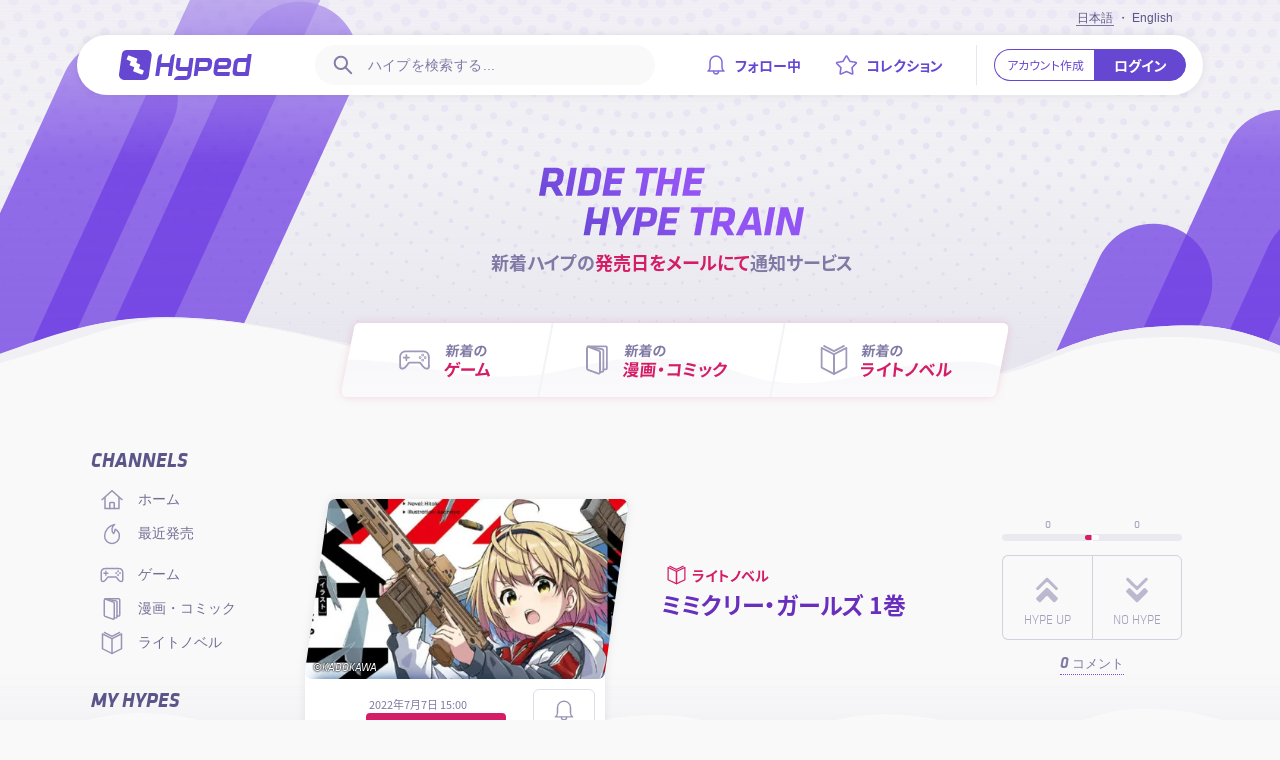

--- FILE ---
content_type: text/html; charset=utf-8
request_url: https://hyped.jp/hype/%E3%83%9F%E3%83%9F%E3%82%AF%E3%83%AA%E3%83%BC%E3%82%AC%E3%83%BC%E3%83%AB%E3%82%BA-1%E5%B7%BB
body_size: 71816
content:
<!DOCTYPE html><html lang="ja"><head><link rel="preconnect" href="https://fonts.gstatic.com"/><link rel="stylesheet" data-href="https://fonts.googleapis.com/css2?family=Noto+Sans+JP:wght@400;700&amp;display=swap"/><link rel="preconnect" href="https://fonts.gstatic.com" crossorigin /><meta charSet="utf-8"/><meta name="viewport" content="width=device-width,initial-scale=1,maximum-scale=1,viewport-fit=cover"/><script async="" src="https://www.googletagmanager.com/gtag/js?id=G-N9XQFJCXVJ"></script><script type="text/javascript">window.dataLayer = window.dataLayer || [];
                                    function gtag(){dataLayer.push(arguments);}
                                    gtag('js', new Date());
                                    gtag('config', 'G-N9XQFJCXVJ');</script><script async="" src="https://pagead2.googlesyndication.com/pagead/js/adsbygoogle.js"></script><meta name="twitter:card" content="summary_large_image"/><meta name="twitter:site" content="@hypedjp"/><meta name="twitter:creator" content="@hypedjp"/><meta property="og:type" content="website"/><meta property="og:site_name" content="Hyped"/><meta name="theme-color" content="#6547d2"/><meta name="msapplication-TileColor" content="#6547d2"/><meta name="copyright" content="Copyright ©2020-2025 Hyped JAPAN. All Rights Reserved"/><link rel="icon" href="https://hyped.jp/meta/48x48.png"/><link rel="apple-touch-icon" href="https://hyped.jp/meta/180x180.png" sizes="180x180"/><link rel="apple-touch-icon" href="https://hyped.jp/meta/152x152.png" sizes="152x152"/><link rel="apple-touch-icon" href="https://hyped.jp/meta/167x167.png" sizes="167x167"/><link rel="icon" href="https://hyped.jp/meta/96x96.png" sizes="96x96"/><link rel="shortcut icon" href="https://hyped.jp/meta/144x144.png" sizes="144x144"/><link rel="shortcut icon" href="https://hyped.jp/meta/192x192.png" sizes="192x192"/><link rel="icon" href="https://hyped.jp/meta/favicon.ico"/><link rel="mask-icon" color="#6547d2" href="https://hyped.jp/meta/icon.svg"/><title>ミミクリー・ガールズ 1巻の発売日 - Hyped ∙ Ride the Hype Train</title><meta name="robots" content="index,follow"/><meta name="googlebot" content="index,follow"/><meta name="description" content="///第28回電撃小説大賞《銀賞》受賞作///
 2041年。人工素体技術――通称《ミミック》が開発され幾数年。
 作戦中、不慮の事故により重傷を負ってしまったクリス・アームストロング大尉は、素体化手術を受け前線復帰……と思いきや術後どうも体の調子がおかしい。
 鏡に映った自分を見るとそれは白い柔肌にさらさらヘアーの良く似合う――美少女だった!?!!?
 謀略と怨嗟が蠢く戦火の陰で突如結成された、4体の少女型素体からなる即席部隊。
 その名は――『ミミクリー・ガールズ』。
 射撃、格闘、潜入。あらゆる分野のスペシャリストである彼女たちに与えられたミッション。それは謎の国際犯罪組織&quot;バル・ベルデ&quot;に狙われた大統領の娘の護衛だった。
 クールなティータイムの後は、キュートに作戦開始!
 少女に擬態し、世界の巨悪に立ち向かえ――!"/><link rel="alternate" hrefLang="ja" href="https://hyped.jp/hype/%E3%83%9F%E3%83%9F%E3%82%AF%E3%83%AA%E3%83%BC%E3%82%AC%E3%83%BC%E3%83%AB%E3%82%BA-1%E5%B7%BB"/><link rel="alternate" hrefLang="en" href="https://hyped.jp/en/hype/%E3%83%9F%E3%83%9F%E3%82%AF%E3%83%AA%E3%83%BC%E3%82%AC%E3%83%BC%E3%83%AB%E3%82%BA-1%E5%B7%BB"/><meta property="og:url" content="https://hyped.jp/hype/%E3%83%9F%E3%83%9F%E3%82%AF%E3%83%AA%E3%83%BC%E3%82%AC%E3%83%BC%E3%83%AB%E3%82%BA-1%E5%B7%BB"/><meta property="og:title" content="ミミクリー・ガールズ 1巻の発売日 - Hyped ∙ Ride the Hype Train"/><meta property="og:description" content="///第28回電撃小説大賞《銀賞》受賞作///
 2041年。人工素体技術――通称《ミミック》が開発され幾数年。
 作戦中、不慮の事故により重傷を負ってしまったクリス・アームストロング大尉は、素体化手術を受け前線復帰……と思いきや術後どうも体の調子がおかしい。
 鏡に映った自分を見るとそれは白い柔肌にさらさらヘアーの良く似合う――美少女だった!?!!?
 謀略と怨嗟が蠢く戦火の陰で突如結成された、4体の少女型素体からなる即席部隊。
 その名は――『ミミクリー・ガールズ』。
 射撃、格闘、潜入。あらゆる分野のスペシャリストである彼女たちに与えられたミッション。それは謎の国際犯罪組織&quot;バル・ベルデ&quot;に狙われた大統領の娘の護衛だった。
 クールなティータイムの後は、キュートに作戦開始!
 少女に擬態し、世界の巨悪に立ち向かえ――!"/><meta property="og:image" content="https://cdn.hyped.jp/meta/light-novel/APTJyU_s811lKGZHt4e1U.jpeg"/><meta property="og:image:width" content="850"/><meta property="og:image:height" content="445"/><link rel="canonical" href="https://hyped.jp/hype/%E3%83%9F%E3%83%9F%E3%82%AF%E3%83%AA%E3%83%BC%E3%82%AC%E3%83%BC%E3%83%AB%E3%82%BA-1%E5%B7%BB"/><meta name="next-head-count" content="35"/><link rel="preload" href="/_next/static/css/25a80f352872a9615588.css" as="style"/><link rel="stylesheet" href="/_next/static/css/25a80f352872a9615588.css" data-n-g=""/><noscript data-n-css=""></noscript><script defer="" nomodule="" src="/_next/static/chunks/polyfills-b69b38e0e606287ba003.js"></script><script defer="" src="/_next/static/chunks/2385.58d175a172f27dddfa41.js"></script><script defer="" src="/_next/static/chunks/8484.3aa7f8f20573c33b3cee.js"></script><script defer="" src="/_next/static/chunks/9477.61e7d95409deb037e661.js"></script><script src="/_next/static/chunks/webpack-8a8d0e3f1abe2678d3d1.js" defer=""></script><script src="/_next/static/chunks/framework-e9136e74e65c086f51ae.js" defer=""></script><script src="/_next/static/chunks/main-1823e83c9308c477e79e.js" defer=""></script><script src="/_next/static/chunks/pages/_app-689a6991e26e81deb31b.js" defer=""></script><script src="/_next/static/chunks/632cba62-7f22f7f33331398aea24.js" defer=""></script><script src="/_next/static/chunks/4713-e452f52d168c925eea05.js" defer=""></script><script src="/_next/static/chunks/885-9817e48c6ca1b44ff9e8.js" defer=""></script><script src="/_next/static/chunks/2151-bb18c0e70e7c145bb117.js" defer=""></script><script src="/_next/static/chunks/9928-4ea09ddcfefb1423259a.js" defer=""></script><script src="/_next/static/chunks/7126-324d1525faa92ae4b67c.js" defer=""></script><script src="/_next/static/chunks/7830-c950de0b6015688d159a.js" defer=""></script><script src="/_next/static/chunks/332-ed5316e22d3ffad04001.js" defer=""></script><script src="/_next/static/chunks/3620-66f8020277f607e3aac7.js" defer=""></script><script src="/_next/static/chunks/pages/hype/%5BhypeSlug%5D-c9158bd09900885aa105.js" defer=""></script><script src="/_next/static/IaXRnoux7y-qQ444tjl7N/_buildManifest.js" defer=""></script><script src="/_next/static/IaXRnoux7y-qQ444tjl7N/_ssgManifest.js" defer=""></script><style data-styled="" data-styled-version="5.3.0">.crUsuM{position:relative;height:clamp(300px,80vw,450px);z-index:1;}/*!sc*/
@media (min-width:821px){.crUsuM{height:450px;}}/*!sc*/
@supports (content-visibility:auto){.crUsuM{content-visibility:auto;contain-intrinsic-size:450px;}}/*!sc*/
.crUsuM .cover-content{z-index:1;position:relative;height:clamp(225px,60vw,380px);background:url('/images/cover-dotted-mobile.png') top no-repeat,linear-gradient( to top,rgba(207,204,224,0.45),rgba(207,204,224,0) 100% );background-size:cover,auto;overflow:hidden;-webkit-backface-visibility:hidden;backface-visibility:hidden;}/*!sc*/
@media (min-width:821px){.crUsuM .cover-content{height:380px;background:url('/images/cover-dotted.png') top no-repeat,linear-gradient( to top,rgba(207,204,224,0.45),rgba(207,204,224,0) 100% );}}/*!sc*/
.crUsuM .cover-content .cover-tagline{position:relative;display:-webkit-box;display:-webkit-flex;display:-ms-flexbox;display:flex;-webkit-align-items:center;-webkit-box-align:center;-ms-flex-align:center;align-items:center;-webkit-box-pack:center;-webkit-justify-content:center;-ms-flex-pack:center;justify-content:center;-webkit-flex-direction:column;-ms-flex-direction:column;flex-direction:column;width:100%;height:100%;max-width:1126px;text-align:center;margin:0 auto;padding:100px 0 55px 0;}/*!sc*/
@media (min-width:1025px){.crUsuM .cover-content .cover-tagline{padding:110px 0 55px 4.5rem;}}/*!sc*/
.crUsuM .cover-content .cover-tagline .cover-heading{position:relative;z-index:1;-webkit-flex:none;-ms-flex:none;flex:none;max-height:100%;min-height:0;}/*!sc*/
.crUsuM .cover-content .cover-tagline .cover-heading h2{display:-webkit-box;display:-webkit-flex;display:-ms-flexbox;display:flex;-webkit-box-pack:center;-webkit-justify-content:center;-ms-flex-pack:center;justify-content:center;max-height:100%;min-height:0;}/*!sc*/
.crUsuM .cover-content .cover-tagline .cover-heading h2 svg{-webkit-flex:none;-ms-flex:none;flex:none;width:clamp(14.285rem,53.333vw,19.285rem);height:clamp(4.285rem,16vw,5.714rem);}/*!sc*/
@media (min-width:821px){.crUsuM .cover-content .cover-tagline .cover-heading h2 svg{width:19.285rem;}}/*!sc*/
.crUsuM .cover-content .cover-tagline .cover-heading h3{font-size:clamp(1rem,3.733vw,1.29rem);text-transform:none;color:#8179a5;margin-top:clamp(0.75rem,1.2vw,1rem);}/*!sc*/
.crUsuM .cover-content .cover-tagline .cover-heading h3:lang(en){font-size:clamp(1.2rem,4.25vw,1.4286rem);}/*!sc*/
@media (min-width:821px){.crUsuM .cover-content .cover-tagline .cover-heading h3{font-size:1.29rem;}.crUsuM .cover-content .cover-tagline .cover-heading h3:lang(en){font-size:1.4286rem;}}/*!sc*/
.crUsuM .cover-content .cover-tagline .cover-heading h3 b{color:#d41d66;}/*!sc*/
.crUsuM .cover-content .cover-tagline .cover-bars{position:absolute;top:0;left:0;width:100%;height:100%;z-index:0;}/*!sc*/
.crUsuM .cover-content .cover-tagline .cover-bars .cover-bar-bottom-left,.crUsuM .cover-content .cover-tagline .cover-bars .cover-bar-top-center,.crUsuM .cover-content .cover-tagline .cover-bars .cover-bar-bottom-right{display:none;background-position:center;background-repeat:no-repeat;background-size:contain;position:absolute;opacity:0.9;z-index:50;}/*!sc*/
.crUsuM .cover-content .cover-tagline .cover-bars .cover-bar-top-center{display:block;background-image:url('/images/cover-bar-top-center-mobile.svg');width:7.11rem;height:6.9rem;right:0;left:unset;}/*!sc*/
@media (min-width:821px){.crUsuM .cover-content .cover-tagline .cover-bars .cover-bar-top-center{display:none;}.crUsuM .cover-content .cover-tagline .cover-bars .cover-bar-bottom-left{display:block;background-image:url('/images/cover-bar-bottom-left.svg');bottom:0;left:-16rem;width:31.142rem;height:33.963rem;}.crUsuM .cover-content .cover-tagline .cover-bars .cover-bar-bottom-right{display:block;background-image:url('/images/cover-bar-bottom-right.svg');bottom:0;right:-12.75rem;width:24.214rem;height:19.288rem;}}/*!sc*/
@media (min-width:1025px){.crUsuM .cover-content .cover-tagline .cover-bars .cover-bar-bottom-left{left:-11rem;}}/*!sc*/
.crUsuM .cover-content .cover-wave{display:none;}/*!sc*/
@media (min-width:821px){.crUsuM .cover-content .cover-wave{display:-webkit-box;display:-webkit-flex;display:-ms-flexbox;display:flex;-webkit-align-items:flex-end;-webkit-box-align:flex-end;-ms-flex-align:flex-end;align-items:flex-end;-webkit-box-pack:center;-webkit-justify-content:center;-ms-flex-pack:center;justify-content:center;position:absolute;bottom:-1px;width:100%;height:72px;z-index:98;overflow:hidden;}.crUsuM .cover-content .cover-wave svg{-webkit-flex:none;-ms-flex:none;flex:none;display:-webkit-box;display:-webkit-flex;display:-ms-flexbox;display:flex;width:1600px;height:72px;}}/*!sc*/
data-styled.g1[id="Cover___Cover-sc-gtue8l-0"]{content:"crUsuM,"}/*!sc*/
.kfUbNi{position:relative;}/*!sc*/
@media (min-width:821px){.kfUbNi{z-index:2;position:absolute;left:50%;top:323px;bottom:auto;-webkit-transform:translateX(-50%);-ms-transform:translateX(-50%);transform:translateX(-50%);}}/*!sc*/
@media (min-width:1025px){.kfUbNi{left:calc(50% + 2.5rem);}}/*!sc*/
.kfUbNi > svg{width:100%;height:74px;}/*!sc*/
@media (min-width:821px){.kfUbNi > svg{width:667px;-webkit-filter:drop-shadow(0 0 4px rgba(212,29,102,0.16));filter:drop-shadow(0 0 4px rgba(212,29,102,0.16));}}/*!sc*/
data-styled.g2[id="Cover___CoverMenu-sc-gtue8l-1"]{content:"kfUbNi,"}/*!sc*/
.cICFIT{position:absolute;display:-webkit-box;display:-webkit-flex;display:-ms-flexbox;display:flex;top:0;left:0;width:100%;height:100%;background:#fff url('/images/cover-menu-wave-mobile.svg') no-repeat;background-size:cover;background-position:center;}/*!sc*/
@media (min-width:821px){.cICFIT{background:transparent;-webkit-clip-path:url(#cover-menu);clip-path:url(#cover-menu);}}/*!sc*/
.cICFIT li{-webkit-flex:1 1 auto;-ms-flex:1 1 auto;flex:1 1 auto;}/*!sc*/
.cICFIT li.--type-game{-webkit-flex:1 1 23%;-ms-flex:1 1 23%;flex:1 1 23%;}/*!sc*/
@media (min-width:600px){.cICFIT li.--type-game{-webkit-flex:1 1 30.6%;-ms-flex:1 1 30.6%;flex:1 1 30.6%;}}/*!sc*/
@media (min-width:821px){.cICFIT li.--type-game a .icon{margin-right:1rem;margin-left:1.25rem;}}/*!sc*/
.cICFIT li.--type-game::after{background-position-x:0;}/*!sc*/
@media (min-width:600px){.cICFIT li.--type-manga{-webkit-flex:1 1 34.7%;-ms-flex:1 1 34.7%;flex:1 1 34.7%;}}/*!sc*/
.cICFIT li.--type-manga::after{background-position-x:calc(50% + 10px);}/*!sc*/
@media (min-width:600px){.cICFIT li.--type-light-novel{-webkit-flex:1 1 34.7%;-ms-flex:1 1 34.7%;flex:1 1 34.7%;}}/*!sc*/
.cICFIT li.--type-light-novel::after{background-position-x:100%;}/*!sc*/
data-styled.g3[id="Cover___CoverMenuList-sc-gtue8l-2"]{content:"cICFIT,"}/*!sc*/
.jvskBx{position:relative;display:-webkit-box;display:-webkit-flex;display:-ms-flexbox;display:flex;}/*!sc*/
.jvskBx + li{border-left:2px solid #f2f3f6;}/*!sc*/
.jvskBx + li::after{border-left:2px solid #f2f3f6;}/*!sc*/
@media (min-width:821px){.jvskBx + li{border:0;}}/*!sc*/
.jvskBx a{z-index:1;-webkit-flex:1 1 auto;-ms-flex:1 1 auto;flex:1 1 auto;display:-webkit-box;display:-webkit-flex;display:-ms-flexbox;display:flex;-webkit-align-items:center;-webkit-box-align:center;-ms-flex-align:center;align-items:center;-webkit-box-pack:center;-webkit-justify-content:center;-ms-flex-pack:center;justify-content:center;}/*!sc*/
.jvskBx a .icon{-webkit-flex:none;-ms-flex:none;flex:none;width:auto;margin-right:1.5vw;}/*!sc*/
@media (min-width:600px){.jvskBx a .icon{margin-right:0.75rem;}}/*!sc*/
.jvskBx a .icon svg{display:-webkit-box;display:-webkit-flex;display:-ms-flexbox;display:flex;-webkit-align-items:center;-webkit-box-align:center;-ms-flex-align:center;align-items:center;-webkit-box-pack:center;-webkit-justify-content:center;-ms-flex-pack:center;justify-content:center;width:6.563vw;height:6.563vw;stroke:#9f99ba;stroke-width:0.1rem;}/*!sc*/
@media (min-width:600px){.jvskBx a .icon svg{width:2.25rem;height:2.25rem;}}/*!sc*/
.jvskBx a .content-type{line-height:1;}/*!sc*/
@media (min-width:600px){.jvskBx a .content-type{padding-right:1rem;}}/*!sc*/
.jvskBx a .content-type small{display:block;font-size:clamp(10px,2.917vw,1rem);font-weight:700;text-transform:uppercase;color:#8179a5;margin-bottom:0.35rem;}/*!sc*/
@media (min-width:600px){.jvskBx a .content-type small{font-size:1rem;}}/*!sc*/
.jvskBx a .content-type small:lang(en){font-size:clamp(10px,2.935vw,0.9rem);margin-left:0.45vw;margin-bottom:0.05rem;}/*!sc*/
@media (min-width:600px){.jvskBx a .content-type small:lang(en){font-size:0.9rem;margin-left:0.3rem;margin-bottom:0.1rem;}}/*!sc*/
.jvskBx a .content-type h3{color:#d41d66;font-size:clamp(12px,3.5vw,1.4rem);}/*!sc*/
@media (min-width:600px){.jvskBx a .content-type h3{font-size:1.2rem;}}/*!sc*/
.jvskBx a .content-type h3:lang(en){font-size:clamp(14px,3.75vw,1.4rem);}/*!sc*/
@media (min-width:600px){.jvskBx a .content-type h3:lang(en){font-size:1.4rem;}}/*!sc*/
@media (min-width:821px){.jvskBx a .content-type:lang(ja){-webkit-transform:skewX(-6deg);-ms-transform:skewX(-6deg);transform:skewX(-6deg);}}/*!sc*/
.jvskBx a .content-type:lang(en){font-family:var(--font-base);font-style:italic;}/*!sc*/
@media (min-width:821px){.jvskBx::after{z-index:0;content:'';display:block;position:absolute;top:0;bottom:0;left:-1px;right:-1px;background:#fff url('/images/cover-menu-wave.svg');background-repeat:no-repeat;background-size:667px 148px;background-position-y:0;}@media (min-width:821px){.jvskBx::after{-webkit-transform:skewX(-11deg);-ms-transform:skewX(-11deg);transform:skewX(-11deg);}}.jvskBx:hover{cursor:pointer;z-index:1;}.jvskBx:hover a .content-type small{color:#ff8ebe;}.jvskBx:hover a .content-type h3{color:#fff;}.jvskBx:hover a .icon svg{stroke:#fff;}.jvskBx:hover::after{border-color:transparent;background-color:#d41d66;background-position-y:-74px;}.jvskBx:hover + li::after{border-color:transparent;}}/*!sc*/
data-styled.g4[id="Cover___CoverMenuItem-sc-gtue8l-3"]{content:"jvskBx,"}/*!sc*/
@media (min-width:640px) and (max-width:1024px){.ggQhXf{display:-webkit-box;display:-webkit-flex;display:-ms-flexbox;display:flex;-webkit-flex-wrap:wrap;-ms-flex-wrap:wrap;flex-wrap:wrap;-webkit-box-pack:center;-webkit-justify-content:center;-ms-flex-pack:center;justify-content:center;}}/*!sc*/
.ggQhXf .hype-item{margin:0 auto;}/*!sc*/
@media (min-width:640px){.ggQhXf .hype-item{-webkit-flex:1 1 calc(50% - 1rem);-ms-flex:1 1 calc(50% - 1rem);flex:1 1 calc(50% - 1rem);margin:0 0.5rem;}}/*!sc*/
@media (min-width:1025px){.ggQhXf .hype-item{-webkit-flex:none;-ms-flex:none;flex:none;margin:0;}}/*!sc*/
@media (min-width:640px){.ggQhXf .sponsored{margin:0;}}/*!sc*/
@media (min-width:640px) and (max-width:1024px){.ggQhXf.is-mode-block{margin:-3.285rem 0;}}/*!sc*/
.ggQhXf.is-mode-block + .hype-list{margin-top:3.285rem;}/*!sc*/
.ggQhXf.is-mode-block .sponsored,.ggQhXf.is-mode-block .hype-item{margin-top:3.285rem;}/*!sc*/
.ggQhXf.is-mode-block .sponsored{margin-top:3.285rem;}/*!sc*/
@media (min-width:1025px){.ggQhXf.is-mode-block .sponsored{margin-top:2.25rem;}}/*!sc*/
@media (min-width:640px) and (max-width:1024px){.ggQhXf.is-mode-list{margin:-1.2rem 0;}}/*!sc*/
.ggQhXf.is-mode-list + .hype-list{margin-top:1.4rem;}/*!sc*/
@media (min-width:1025px){.ggQhXf.is-mode-list + .hype-list{margin-top:1.2rem;}}/*!sc*/
.ggQhXf.is-mode-list .sponsored,.ggQhXf.is-mode-list .hype-item{margin-top:1.4rem;}/*!sc*/
@media (min-width:1025px){.ggQhXf.is-mode-list .sponsored,.ggQhXf.is-mode-list .hype-item{margin-top:1.2rem;}}/*!sc*/
.ggQhXf.is-mode-list .sponsored{margin-top:1.4rem;}/*!sc*/
@media (min-width:1025px){.ggQhXf.is-mode-list .sponsored{margin-top:1.2rem;}}/*!sc*/
@media (min-width:1025px){.ggQhXf.is-headless .hype-item:first-child{margin-top:0;}}/*!sc*/
data-styled.g5[id="Hype___HypeList-sc-1xuvn7y-0"]{content:"ggQhXf,"}/*!sc*/
.cfRHkz h1,.cfRHkz h2,.cfRHkz h3,.cfRHkz h4,.cfRHkz h5,.cfRHkz h6{-webkit-flex:none;-ms-flex:none;flex:none;display:block;font-family:var(--font-heading);font-weight:700;line-height:1;text-transform:uppercase;}/*!sc*/
.cfRHkz h1:lang(en),.cfRHkz h2:lang(en),.cfRHkz h3:lang(en),.cfRHkz h4:lang(en),.cfRHkz h5:lang(en),.cfRHkz h6:lang(en){font-style:italic;}/*!sc*/
.cfRHkz h1.is-smallest,.cfRHkz h2.is-smallest,.cfRHkz h3.is-smallest,.cfRHkz h4.is-smallest,.cfRHkz h5.is-smallest,.cfRHkz h6.is-smallest{font-size:0.85rem;}/*!sc*/
.cfRHkz h1.is-extra-small,.cfRHkz h2.is-extra-small,.cfRHkz h3.is-extra-small,.cfRHkz h4.is-extra-small,.cfRHkz h5.is-extra-small,.cfRHkz h6.is-extra-small{font-size:1.2rem;}/*!sc*/
.cfRHkz h1.is-small,.cfRHkz h2.is-small,.cfRHkz h3.is-small,.cfRHkz h4.is-small,.cfRHkz h5.is-small,.cfRHkz h6.is-small{font-size:1.248rem;}/*!sc*/
.cfRHkz h1,.cfRHkz h2,.cfRHkz h3,.cfRHkz h4,.cfRHkz h5,.cfRHkz h6{font-size:1.44rem;}/*!sc*/
.cfRHkz h1.is-medium,.cfRHkz h2.is-medium,.cfRHkz h3.is-medium,.cfRHkz h4.is-medium,.cfRHkz h5.is-medium,.cfRHkz h6.is-medium{font-size:1.728rem;}/*!sc*/
.cfRHkz h1.is-large,.cfRHkz h2.is-large,.cfRHkz h3.is-large,.cfRHkz h4.is-large,.cfRHkz h5.is-large,.cfRHkz h6.is-large{font-size:2.074rem;}/*!sc*/
.cfRHkz h1.is-extra-large,.cfRHkz h2.is-extra-large,.cfRHkz h3.is-extra-large,.cfRHkz h4.is-extra-large,.cfRHkz h5.is-extra-large,.cfRHkz h6.is-extra-large{font-size:2.488rem;}/*!sc*/
.cfRHkz h1.is-largest,.cfRHkz h2.is-largest,.cfRHkz h3.is-largest,.cfRHkz h4.is-largest,.cfRHkz h5.is-largest,.cfRHkz h6.is-largest{font-size:2.985rem;}/*!sc*/
.cfRHkz h1.with-gradient,.cfRHkz h2.with-gradient,.cfRHkz h3.with-gradient,.cfRHkz h4.with-gradient,.cfRHkz h5.with-gradient,.cfRHkz h6.with-gradient{color:#6547d2;padding:0.25rem;margin:-0.25rem 0;background:linear-gradient(18deg,#5538c8,#9f64ff 80%);background-clip:border-box;-webkit-background-clip:text;-webkit-text-fill-color:transparent;-webkit-box-decoration-break:clone;-webkit-box-decoration-break:clone;box-decoration-break:clone;}/*!sc*/
.cfRHkz.is-centered{text-align:center;}/*!sc*/
.cfRHkz.with-divider{display:-webkit-box;display:-webkit-flex;display:-ms-flexbox;display:flex;-webkit-align-items:center;-webkit-box-align:center;-ms-flex-align:center;align-items:center;-webkit-flex-wrap:wrap;-ms-flex-wrap:wrap;flex-wrap:wrap;margin-bottom:2rem;}/*!sc*/
.cfRHkz.with-divider .divider{-webkit-flex:1 1 auto;-ms-flex:1 1 auto;flex:1 1 auto;height:1px;background-color:#e4e3ea;}/*!sc*/
.cfRHkz.with-divider .divider + *,.cfRHkz.with-divider > *:first-child + .divider{margin-left:1rem;}/*!sc*/
.cfRHkz.with-counter small{display:inline-block;font-family:var(--font-base);font-size:1rem;font-weight:700;color:#8179a5;padding:0 0.5rem;}/*!sc*/
.cfRHkz.with-headline{margin-bottom:1rem;}/*!sc*/
.cfRHkz.with-headline p{-webkit-flex:none;-ms-flex:none;flex:none;display:block;width:100%;font-family:var(--font-base);font-size:1rem;line-height:1.6;font-weight:300;color:#8179a5;margin-top:0.75rem;}/*!sc*/
.cfRHkz.with-headline p:lang(en){font-family:var(--font-japanese);}/*!sc*/
.cfRHkz.with-headline p b{font-weight:700;color:#d41d66;-webkit-letter-spacing:0.01em;-moz-letter-spacing:0.01em;-ms-letter-spacing:0.01em;letter-spacing:0.01em;}/*!sc*/
.cfRHkz.with-headline p b:lang(en){font-size:0.925rem;}/*!sc*/
data-styled.g7[id="Heading___Heading-sc-1wdsv8o-0"]{content:"cfRHkz,"}/*!sc*/
.kMdjJN{display:-webkit-box;display:-webkit-flex;display:-ms-flexbox;display:flex;-webkit-align-items:center;-webkit-box-align:center;-ms-flex-align:center;align-items:center;margin:0.25rem 0;}/*!sc*/
.kMdjJN .type-icon{display:-webkit-box;display:-webkit-flex;display:-ms-flexbox;display:flex;-webkit-align-items:center;-webkit-box-align:center;-ms-flex-align:center;align-items:center;-webkit-box-pack:center;-webkit-justify-content:center;-ms-flex-pack:center;justify-content:center;font-style:normal;width:1.714rem;height:1.714rem;margin:0 0.25rem;}/*!sc*/
.kMdjJN .type-icon svg{width:1.43rem;height:1.43rem;stroke:#d41d66;stroke-width:1.44px;-webkit-flex:none;-ms-flex:none;flex:none;}/*!sc*/
.kMdjJN .type-title{display:block;font-size:1rem;font-weight:700;line-height:1;color:#d41d66;text-transform:uppercase;}/*!sc*/
.kMdjJN .type-title:lang(en){font-family:var(--font-base);font-style:italic;}/*!sc*/
.kMdjJN.has-link:hover{cursor:pointer;}/*!sc*/
data-styled.g8[id="Heading___ContentTypeDisplay-sc-1wdsv8o-1"]{content:"kMdjJN,"}/*!sc*/
.eBNLcN{display:-webkit-box;display:-webkit-flex;display:-ms-flexbox;display:flex;-webkit-align-items:stretch;-webkit-box-align:stretch;-ms-flex-align:stretch;align-items:stretch;}/*!sc*/
.eBNLcN li{font-family:var(--font-base);font-size:0.85rem;font-weight:300;color:#8179a5;white-space:nowrap;}/*!sc*/
.eBNLcN li:lang(ja){display:-webkit-inline-box;display:-webkit-inline-flex;display:-ms-inline-flexbox;display:inline-flex;-webkit-align-items:center;-webkit-box-align:center;-ms-flex-align:center;align-items:center;-webkit-letter-spacing:-0.05rem;-moz-letter-spacing:-0.05rem;-ms-letter-spacing:-0.05rem;letter-spacing:-0.05rem;}/*!sc*/
.eBNLcN li:lang(en){font-size:1rem;font-style:italic;}/*!sc*/
.eBNLcN li + li::before{display:inline-block;content:' ∙ ';margin:0 0.25rem;}/*!sc*/
.eBNLcN li b{font-size:1rem;font-weight:700;}/*!sc*/
.eBNLcN li span{margin-left:0.25rem;}/*!sc*/
data-styled.g9[id="Heading___ChannelCounters-sc-1wdsv8o-2"]{content:"eBNLcN,"}/*!sc*/
.jPkFns{position:absolute;top:calc(100% + 1rem);left:50%;z-index:2;-webkit-transform:translate(-50%,0);-ms-transform:translate(-50%,0);transform:translate(-50%,0);-webkit-transition:0.25s -webkit-transform,0.25s opacity;-webkit-transition:0.25s transform,0.25s opacity;transition:0.25s transform,0.25s opacity;-webkit-animation-timing-function:cubic-bezier(0.215,0.61,0.355,1);animation-timing-function:cubic-bezier(0.215,0.61,0.355,1);pointer-events:none;}/*!sc*/
.jPkFns .tooltip-body{position:relative;}/*!sc*/
.jPkFns .tooltip-body .tooltip-caret{position:absolute;bottom:100%;left:50%;width:1.357rem !important;height:0.714rem !important;fill:#4c477a;stroke:none !important;margin-bottom:-1px;-webkit-transform:translateX(-50%);-ms-transform:translateX(-50%);transform:translateX(-50%);}/*!sc*/
.jPkFns .tooltip-body .tooltip-content{min-width:14.5rem;font-size:0.85rem;text-align:center;white-space:pre-line;color:#fff;background-color:#4c477a;padding:0.75rem 1.142rem;border-radius:0.428rem;box-shadow:8px 8px 30px rgba(85,66,198,0.25);}/*!sc*/
.jPkFns .tooltip-body .tooltip-content:lang(ja){font-family:var(--font-system);}/*!sc*/
data-styled.g19[id="Basic___Tooltip-sc-hic7b9-6"]{content:"jPkFns,"}/*!sc*/
.jQhXRe{position:relative;display:inline-block;}/*!sc*/
.jQhXRe .tooltip{opacity:0;-webkit-transform:translate(-50%,-50%);-ms-transform:translate(-50%,-50%);transform:translate(-50%,-50%);}/*!sc*/
@media (max-width:820px){.jQhXRe .tooltip.to-left{left:unset;right:0;-webkit-transform:translate(0,-50%);-ms-transform:translate(0,-50%);transform:translate(0,-50%);}.jQhXRe .tooltip.to-left .tooltip-body .tooltip-caret{left:75%;-webkit-transform:translateX(25%);-ms-transform:translateX(25%);transform:translateX(25%);}}/*!sc*/
.jQhXRe .tooltip.is-active,.jQhXRe:hover .tooltip{opacity:1;-webkit-transform:translate(-50%,0);-ms-transform:translate(-50%,0);transform:translate(-50%,0);}/*!sc*/
@media (max-width:820px){.jQhXRe .tooltip.is-active.to-right,.jQhXRe:hover .tooltip.to-right,.jQhXRe .tooltip.is-active.to-left,.jQhXRe:hover .tooltip.to-left{-webkit-transform:translate(0,0);-ms-transform:translate(0,0);transform:translate(0,0);}}/*!sc*/
data-styled.g20[id="Basic___TooltipArea-sc-hic7b9-7"]{content:"jQhXRe,"}/*!sc*/
.bQaiQj{display:inline-block;border-radius:0.285rem;background-color:#cccee3;-webkit-animation:gaGmCk 1.5s ease-in-out infinite;animation:gaGmCk 1.5s ease-in-out infinite;}/*!sc*/
data-styled.g22[id="Loaders___Skeleton-sc-1magz4g-0"]{content:"bQaiQj,"}/*!sc*/
.gChJyW{position:relative;z-index:100;}/*!sc*/
@media (min-width:821px){.gChJyW{margin-right:calc(var(--offsetWidth) * -1);padding-right:var(--offsetWidth);}}/*!sc*/
data-styled.g24[id="Layout___Header-sc-wo53ou-0"]{content:"gChJyW,"}/*!sc*/
.cODjXx{position:relative;z-index:3;color:#fff;background:url('/images/wave-footer.svg') no-repeat 0 37.5%,linear-gradient( to bottom,#6547d2,#5542c6 );margin-top:5.72rem;padding-bottom:150px;}/*!sc*/
@media (min-width:821px){.cODjXx{padding-bottom:190px;background:url('/images/wave-footer.svg') no-repeat bottom,linear-gradient( to bottom,#6547d2,#5542c6 );padding-bottom:0;}}/*!sc*/
.cODjXx.is-transitioning{opacity:0;}/*!sc*/
.cODjXx .container{max-width:1126px;margin:0 auto;}/*!sc*/
.cODjXx .container .upperbox{display:-webkit-box;display:-webkit-flex;display:-ms-flexbox;display:flex;-webkit-align-items:center;-webkit-box-align:center;-ms-flex-align:center;align-items:center;-webkit-box-pack:justify;-webkit-justify-content:space-between;-ms-flex-pack:justify;justify-content:space-between;height:150px;padding:0 2rem;}/*!sc*/
@media (min-width:1025px){.cODjXx .container .upperbox{height:200px;padding:0 0.5rem;}}/*!sc*/
.cODjXx .container .upperbox .footer-branding{width:10.9rem;margin:1.5rem 0.5rem 0;}/*!sc*/
.cODjXx .container .upperbox .footer-branding .logo{width:100%;height:auto;fill:#fff;}/*!sc*/
.cODjXx .container .upperbox .footer-branding .tagline{font-family:var(--font-base);font-size:1.087rem;font-weight:700;font-style:italic;text-transform:uppercase;color:#b6b2ff;padding-left:0.3rem;}/*!sc*/
.cODjXx .container .upperbox .footer-branding .tagline span{display:inline-block;width:0;height:0;overflow:hidden;visibility:hidden;}/*!sc*/
.cODjXx .container .upperbox .footer-social{margin-top:0.75rem;}/*!sc*/
.cODjXx .container .upperbox .footer-social li a{display:-webkit-box;display:-webkit-flex;display:-ms-flexbox;display:flex;-webkit-align-items:center;-webkit-box-align:center;-ms-flex-align:center;align-items:center;-webkit-box-pack:center;-webkit-justify-content:center;-ms-flex-pack:center;justify-content:center;width:3rem;height:3rem;-webkit-transition:0.15s filter;transition:0.15s filter;}/*!sc*/
.cODjXx .container .upperbox .footer-social li a span{display:none;}/*!sc*/
.cODjXx .container .upperbox .footer-social li a svg{width:100%;height:auto;fill:#b6b2ff;-webkit-transition:0.15s fill;transition:0.15s fill;}/*!sc*/
.cODjXx .container .upperbox .footer-social li a:hover{-webkit-filter:drop-shadow( 0 0 5px rgba(255,255,255,0.5) );filter:drop-shadow( 0 0 5px rgba(255,255,255,0.5) );}/*!sc*/
.cODjXx .container .upperbox .footer-social li a:hover svg{fill:#fff;}/*!sc*/
.cODjXx .container .lowerbox{display:-webkit-box;display:-webkit-flex;display:-ms-flexbox;display:flex;-webkit-align-items:center;-webkit-box-align:center;-ms-flex-align:center;align-items:center;-webkit-box-pack:center;-webkit-justify-content:center;-ms-flex-pack:center;justify-content:center;-webkit-flex-direction:column;-ms-flex-direction:column;flex-direction:column;padding:1rem 0.5rem;font-size:0.9rem;font-weight:300;-webkit-letter-spacing:0.012rem;-moz-letter-spacing:0.012rem;-ms-letter-spacing:0.012rem;letter-spacing:0.012rem;}/*!sc*/
@media (min-width:821px){.cODjXx .container .lowerbox{-webkit-flex-direction:row;-ms-flex-direction:row;flex-direction:row;-webkit-box-pack:justify;-webkit-justify-content:space-between;-ms-flex-pack:justify;justify-content:space-between;font-size:0.78rem;height:2.857rem;padding:0 0.5rem 0.25rem;}}/*!sc*/
.cODjXx .container .lowerbox .footer-copyright{margin-top:2rem;}/*!sc*/
@media (min-width:821px){.cODjXx .container .lowerbox .footer-copyright{margin-top:0;}}/*!sc*/
.cODjXx .container .lowerbox .footer-links{display:-webkit-box;display:-webkit-flex;display:-ms-flexbox;display:flex;-webkit-align-items:stretch;-webkit-box-align:stretch;-ms-flex-align:stretch;align-items:stretch;-webkit-align-self:stretch;-ms-flex-item-align:stretch;align-self:stretch;-webkit-box-pack:center;-webkit-justify-content:center;-ms-flex-pack:center;justify-content:center;margin-top:1rem;}/*!sc*/
@media (min-width:821px){.cODjXx .container .lowerbox .footer-links{margin-top:0;-webkit-box-pack:end;-webkit-justify-content:flex-end;-ms-flex-pack:end;justify-content:flex-end;}}/*!sc*/
.cODjXx .container .lowerbox .footer-links > li{display:-webkit-box;display:-webkit-flex;display:-ms-flexbox;display:flex;-webkit-align-items:stretch;-webkit-box-align:stretch;-ms-flex-align:stretch;align-items:stretch;-webkit-align-self:stretch;-ms-flex-item-align:stretch;align-self:stretch;}/*!sc*/
.cODjXx .container .lowerbox .footer-links > li a{display:-webkit-box;display:-webkit-flex;display:-ms-flexbox;display:flex;-webkit-align-items:center;-webkit-box-align:center;-ms-flex-align:center;align-items:center;-webkit-box-pack:center;-webkit-justify-content:center;-ms-flex-pack:center;justify-content:center;font-family:var(--font-system);color:#fff;-webkit-transition:0.15s color;transition:0.15s color;}/*!sc*/
.cODjXx .container .lowerbox .footer-links > li a:hover{color:#cfafff;}/*!sc*/
.cODjXx .container .lowerbox .footer-links > li + li{margin-left:1.142rem;}/*!sc*/
data-styled.g25[id="Layout___Footer-sc-wo53ou-1"]{content:"cODjXx,"}/*!sc*/
@media (max-width:820px){.iHhPMT{position:fixed;top:0;left:100%;z-index:1001;display:-webkit-box;display:-webkit-flex;display:-ms-flexbox;display:flex;-webkit-flex-direction:column;-ms-flex-direction:column;flex-direction:column;width:300px;height:100%;max-width:100%;min-width:0;padding:0 1.285rem;background:linear-gradient(122deg,#6547d2,#7f4ee5);-webkit-transform:translateX(0);-ms-transform:translateX(0);transform:translateX(0);-webkit-transition:-webkit-transform 0.25s;-webkit-transition:transform 0.25s;transition:transform 0.25s;overflow:hidden;}.iHhPMT.is-active{-webkit-transform:translateX(-100%);-ms-transform:translateX(-100%);transform:translateX(-100%);}.iHhPMT .side-menu-header{-webkit-flex:none;-ms-flex:none;flex:none;}.iHhPMT .side-menu-list{-webkit-flex:1 1 auto;-ms-flex:1 1 auto;flex:1 1 auto;max-height:100%;min-height:0;overflow:hidden;overflow-y:scroll;overscroll-behavior:'none';}.iHhPMT .side-menu-footer{-webkit-flex:none;-ms-flex:none;flex:none;}}/*!sc*/
@media (min-width:821px){.iHhPMT{position:-webkit-sticky;position:sticky;z-index:2;top:calc(60px + 4rem);padding-left:0.5rem;}.iHhPMT .side-menu-header,.iHhPMT .side-menu-footer{display:none;}}/*!sc*/
data-styled.g26[id="Layout___SideMenu-sc-wo53ou-2"]{content:"iHhPMT,"}/*!sc*/
.ckzEkJ .header-brand{display:-webkit-box;display:-webkit-flex;display:-ms-flexbox;display:flex;-webkit-align-items:center;-webkit-box-align:center;-ms-flex-align:center;align-items:center;-webkit-box-pack:justify;-webkit-justify-content:space-between;-ms-flex-pack:justify;justify-content:space-between;border-bottom:2px solid rgb(154,86,249);padding:1.285rem 0px;}/*!sc*/
.ckzEkJ .header-brand .logo{width:7rem;height:1.571rem;fill:#fff;margin-left:0.5rem;}/*!sc*/
.ckzEkJ .header-brand .--menu-close{width:2.857rem;height:2.857rem;margin-right:-0.25rem;}/*!sc*/
.ckzEkJ .header-brand .--menu-close svg{width:1.85rem;height:1.85rem;}/*!sc*/
.ckzEkJ .language-menu{display:-webkit-box;display:-webkit-flex;display:-ms-flexbox;display:flex;-webkit-align-items:center;-webkit-box-align:center;-ms-flex-align:center;align-items:center;-webkit-box-pack:center;-webkit-justify-content:center;-ms-flex-pack:center;justify-content:center;margin:1.44rem 0;}/*!sc*/
.ckzEkJ .language-menu .button{-webkit-flex:none;-ms-flex:none;flex:none;min-width:6.57rem;}/*!sc*/
data-styled.g27[id="Layout___SideMenuHeader-sc-wo53ou-3"]{content:"ckzEkJ,"}/*!sc*/
.UlGxQ{display:-webkit-box;display:-webkit-flex;display:-ms-flexbox;display:flex;-webkit-align-items:center;-webkit-box-align:center;-ms-flex-align:center;align-items:center;-webkit-box-pack:center;-webkit-justify-content:center;-ms-flex-pack:center;justify-content:center;border-top:2px solid rgb(154,86,249);margin-top:2.428rem;padding:2.428rem 0.5rem 2rem;}/*!sc*/
.UlGxQ .user-auth,.UlGxQ .user-menu{width:100%;}/*!sc*/
data-styled.g28[id="Layout___SideMenuFooter-sc-wo53ou-4"]{content:"UlGxQ,"}/*!sc*/
.UFpjS .menu-item--group + .menu-item--group{margin-top:2.3rem;}/*!sc*/
.UFpjS .menu-item--group h2{height:1.42rem;padding:0px 0.5rem;margin-bottom:1.1rem;}/*!sc*/
@media (max-width:820px){.UFpjS .menu-item--group h2{color:#fff;}}/*!sc*/
@media (min-width:821px){.UFpjS .menu-item--group .menu-item--list{max-width:180px;}}/*!sc*/
.UFpjS .menu-item--group .menu-item--list li + li:not(.divider){margin-top:0.3rem;}/*!sc*/
.UFpjS .menu-item--group .menu-item--list li.divider{height:0.45rem;}/*!sc*/
.UFpjS .menu-item--footer{margin-top:2.3rem;padding-left:1rem;}/*!sc*/
.UFpjS .menu-item--footer .menu-item--list li + li{margin-top:0.2rem;}/*!sc*/
data-styled.g29[id="Layout___SideMenuList-sc-wo53ou-5"]{content:"UFpjS,"}/*!sc*/
.dlIbty{display:-webkit-box;display:-webkit-flex;display:-ms-flexbox;display:flex;-webkit-align-items:center;-webkit-box-align:center;-ms-flex-align:center;align-items:center;font-family:var(--font-system);font-size:1.1428rem;height:3.284rem;padding:0.428rem 0.5rem;border-radius:0.428rem;-webkit-transition:color 0.15s,background-color 0.15s;transition:color 0.15s,background-color 0.15s;color:#fff;}/*!sc*/
@media (min-width:821px){.dlIbty{font-size:1rem;height:2.142rem;padding:0.428rem 1rem;}}/*!sc*/
.dlIbty:lang(en){font-family:var(--font-japanese);}/*!sc*/
.dlIbty .icon{display:-webkit-box;display:-webkit-flex;display:-ms-flexbox;display:flex;-webkit-align-items:center;-webkit-box-align:center;-ms-flex-align:center;align-items:center;-webkit-box-pack:center;-webkit-justify-content:center;-ms-flex-pack:center;justify-content:center;width:3rem;height:2rem;margin:0 0.642rem;}/*!sc*/
@media (min-width:821px){.dlIbty .icon{width:2rem;margin:0 0.87rem 0 0;}}/*!sc*/
.dlIbty .icon svg{width:2rem;height:2rem;stroke-width:0.103rem;-webkit-transition:stroke 0.15s;transition:stroke 0.15s;}/*!sc*/
@media (min-width:821px){.dlIbty .icon svg{width:1.72rem;height:1.72rem;}}/*!sc*/
@media (min-width:821px){.dlIbty{color:#746d94;}}/*!sc*/
.dlIbty .icon svg{stroke:#dcd2f6;}/*!sc*/
@media (min-width:821px){.dlIbty .icon svg{stroke:#9993b6;}}/*!sc*/
@media (min-width:1025px){.dlIbty:not(.is-active):hover{color:#fff;background-color:#6547d2;}.dlIbty:not(.is-active):hover .icon svg{stroke:#eae8f5;}}/*!sc*/
.dlIbty.is-active{color:rgba(81,74,120,0.85);background-color:#fff;}/*!sc*/
@media (min-width:821px){.dlIbty.is-active{background-color:#e5e6f0;}}/*!sc*/
.dlIbty.is-active .icon svg{stroke:#8580a7;}/*!sc*/
data-styled.g30[id="Layout___SideMenuItem-sc-wo53ou-6"]{content:"dlIbty,"}/*!sc*/
.buMpFu{display:-webkit-box;display:-webkit-flex;display:-ms-flexbox;display:flex;-webkit-align-items:center;-webkit-box-align:center;-ms-flex-align:center;align-items:center;height:3.284rem;font-family:var(--font-system);font-size:1rem;color:#fff;padding:0.428rem 0.5rem;-webkit-transition:0.15s color,0.15s border-color;transition:0.15s color,0.15s border-color;}/*!sc*/
.buMpFu:lang(en){font-family:var(--font-japanese);}/*!sc*/
@media (min-width:821px){.buMpFu{font-size:0.85rem;height:auto;padding:0;color:#746d94;}}/*!sc*/
@media (min-width:1025px){.buMpFu{display:inline-block;border-bottom:1px dotted #7e4ee4;}.buMpFu:hover{cursor:pointer;color:#d41d66;border-color:#d41d66;}}/*!sc*/
data-styled.g31[id="Layout___SideMenuLink-sc-wo53ou-7"]{content:"buMpFu,"}/*!sc*/
.hJdoEn{position:relative;z-index:2;background-image:linear-gradient( to bottom,hsla(255,30%,92.16%,0.5) 0%,hsla(255,30%,92.16%,0) 100% );}/*!sc*/
.hJdoEn .nav-container{max-width:1126px;width:100%;margin:0 auto;}/*!sc*/
@media (min-width:821px){.hJdoEn .nav-container{width:96vw;}}/*!sc*/
.hJdoEn .nav-container .nav-bar{padding:0 1.428rem;}/*!sc*/
@media (min-width:821px){.hJdoEn .nav-container .nav-bar{display:-webkit-box;display:-webkit-flex;display:-ms-flexbox;display:flex;height:60px;padding:0 0 0 1.2rem;border-radius:2.5rem;background-color:rgb(255,255,255);box-shadow:0 0 8px rgba(0,0,0,0.08);}.hJdoEn .nav-container .nav-bar .nav-top{-webkit-flex:1 1 auto;-ms-flex:1 1 auto;flex:1 1 auto;}.hJdoEn .nav-container .nav-bar .nav-bottom{-webkit-flex:none;-ms-flex:none;flex:none;}}/*!sc*/
.hJdoEn .nav-container .nav-aux{display:none;}/*!sc*/
@media (min-width:821px){.hJdoEn .nav-container .nav-aux{display:-webkit-box;display:-webkit-flex;display:-ms-flexbox;display:flex;-webkit-align-items:center;-webkit-box-align:center;-ms-flex-align:center;align-items:center;-webkit-box-pack:end;-webkit-justify-content:flex-end;-ms-flex-pack:end;justify-content:flex-end;box-sizing:border-box;height:35px;font-family:var(--font-system);font-size:0.85rem;padding:0 2.14rem;}}/*!sc*/
@media (min-width:821px){.hJdoEn{position:absolute;top:0;left:0;width:100%;height:165px;padding-right:var(--offsetWidth);}.hJdoEn.is-dettached,.hJdoEn.is-attached{position:fixed;top:0;height:auto;padding-bottom:0;}.hJdoEn.is-dettached .nav-container .nav-aux,.hJdoEn.is-attached .nav-container .nav-aux{display:none;}.hJdoEn.is-dettached .nav-container .nav-bar,.hJdoEn.is-attached .nav-container .nav-bar{margin:1rem 0;}.hJdoEn:not(.is-attached),.hJdoEn:not(.is-dettached){-webkit-animation:fadeIn 0.25s;animation:fadeIn 0.25s;opacity:1;}.hJdoEn.is-attached{-webkit-animation:kHPjqy 0.5s;animation:kHPjqy 0.5s;-webkit-transform:translateY(0%);-ms-transform:translateY(0%);transform:translateY(0%);}.hJdoEn.is-dettached{-webkit-animation:dQtGjm 0.25s;animation:dQtGjm 0.25s;-webkit-transform:translateY(-100%);-ms-transform:translateY(-100%);transform:translateY(-100%);}}/*!sc*/
data-styled.g32[id="Layout___MainNav-sc-wo53ou-8"]{content:"hJdoEn,"}/*!sc*/
.bMdeES{position:absolute;z-index:101;top:0px;left:0px;right:0px;height:86px;display:-webkit-box;display:-webkit-flex;display:-ms-flexbox;display:flex;-webkit-align-items:center;-webkit-box-align:center;-ms-flex-align:center;align-items:center;padding:0 1.428rem 0 1.214rem;margin:0 calc(env(safe-area-inset-left) * -1);background-image:linear-gradient( rgba(228,231,240,0.8),rgba(228,231,240,0) );}/*!sc*/
@media (min-width:821px){.bMdeES{position:static;width:auto;height:auto;padding:0;background:transparent;}}/*!sc*/
@media (min-width:1025px){.bMdeES{padding:0 1.428rem;}}/*!sc*/
@media (min-width:821px){.bMdeES .nav-logo{margin:0 3rem 0 1rem;}}/*!sc*/
@media (min-width:1025px){.bMdeES .nav-logo{margin:0 3rem 0 0;}}/*!sc*/
.bMdeES .nav-logo a{display:-webkit-box;display:-webkit-flex;display:-ms-flexbox;display:flex;padding:0.4rem;}/*!sc*/
.bMdeES .nav-logo a .logo{-webkit-flex:none;-ms-flex:none;flex:none;width:108px;height:24px;fill:#6547d2;}/*!sc*/
@media (min-width:821px){.bMdeES .nav-logo a .logo{width:133px;height:30px;}}/*!sc*/
.bMdeES .nav-search{position:relative;-webkit-flex:1 1 auto;-ms-flex:1 1 auto;flex:1 1 auto;max-width:100%;min-width:0;margin-left:1.25rem;}/*!sc*/
@media (min-width:1025px){.bMdeES .nav-search{margin-left:0;}}/*!sc*/
data-styled.g33[id="Layout___NavTop-sc-wo53ou-9"]{content:"bMdeES,"}/*!sc*/
.iXJJlm{position:fixed;left:0;bottom:0;z-index:100;display:-webkit-box;display:-webkit-flex;display:-ms-flexbox;display:flex;-webkit-align-items:center;-webkit-box-align:center;-ms-flex-align:center;align-items:center;width:100%;height:100px;padding:0 0.464rem;background:linear-gradient( rgba(228,231,240,0),rgba(228,231,240,0),rgba(228,231,240,0.5),rgba(228,231,240,0.7) );}/*!sc*/
@media (min-width:640px){.iXJJlm{height:70px;z-index:unset;}}/*!sc*/
@media (min-width:821px){.iXJJlm{position:static;width:auto;-webkit-align-items:stretch;-webkit-box-align:stretch;-ms-flex-align:stretch;align-items:stretch;padding:0;background:transparent;}}/*!sc*/
@media (min-width:1025px){.iXJJlm{height:auto;}}/*!sc*/
.iXJJlm .nav-auth{display:none;}/*!sc*/
@media (min-width:821px){.iXJJlm .nav-auth{display:-webkit-box;display:-webkit-flex;display:-ms-flexbox;display:flex;}.iXJJlm .nav-auth::before{content:'';display:block;height:40px;margin:auto 0 auto 1rem;border-left:1px solid #e5e6f0;}.iXJJlm .nav-auth .user-auth{padding:0 1.2rem;}}/*!sc*/
data-styled.g34[id="Layout___NavBottom-sc-wo53ou-10"]{content:"iXJJlm,"}/*!sc*/
.eVOyDb{display:-webkit-box;display:-webkit-flex;display:-ms-flexbox;display:flex;width:100%;height:54px;background-color:#fff;padding:0px 4.011%;border-radius:4rem;box-shadow:0 0 8px rgba(0,0,0,0.08);-webkit-transition:-webkit-transform 0.15s;-webkit-transition:transform 0.15s;transition:transform 0.15s;}/*!sc*/
.eVOyDb.has-offset{-webkit-transform:translateY(-2.25rem);-ms-transform:translateY(-2.25rem);transform:translateY(-2.25rem);}/*!sc*/
@media (min-width:640px){.eVOyDb.has-offset{-webkit-transform:none;-ms-transform:none;transform:none;}}/*!sc*/
@media (min-width:821px){.eVOyDb{width:auto;height:auto;background-color:transparent;padding:0;border-radius:none;box-shadow:none;}}/*!sc*/
.eVOyDb li{-webkit-flex:1;-ms-flex:1;flex:1;}/*!sc*/
.eVOyDb li.menu-item--side-menu a .icon svg{stroke:none;fill:#846cdb;}/*!sc*/
@media (min-width:821px){.eVOyDb li{-webkit-flex:none;-ms-flex:none;flex:none;margin:0 0.465rem;}.eVOyDb li.menu-item--home,.eVOyDb li.menu-item--side-menu{display:none;}}/*!sc*/
data-styled.g35[id="Layout___NavMenu-sc-wo53ou-11"]{content:"eVOyDb,"}/*!sc*/
.WnuZx{display:-webkit-box;display:-webkit-flex;display:-ms-flexbox;display:flex;}/*!sc*/
.WnuZx a{position:relative;-webkit-flex:1 1 auto;-ms-flex:1 1 auto;flex:1 1 auto;display:-webkit-box;display:-webkit-flex;display:-ms-flexbox;display:flex;-webkit-align-items:center;-webkit-box-align:center;-ms-flex-align:center;align-items:center;-webkit-box-pack:center;-webkit-justify-content:center;-ms-flex-pack:center;justify-content:center;min-width:60px;-webkit-transition:padding 0.5s;transition:padding 0.5s;}/*!sc*/
@media (min-width:821px){.WnuZx a{-webkit-transition:opacity 0.15s,padding 0.5s;transition:opacity 0.15s,padding 0.5s;}.WnuZx a:not(.is-active):hover{opacity:0.75;}}/*!sc*/
.WnuZx a::after{content:'';display:block;position:absolute;bottom:0px;left:0.75rem;right:0.75rem;height:0;background-color:#6547d2;border-radius:4px 4px 0px 0px;-webkit-transition:0.25s height;transition:0.25s height;}/*!sc*/
@media (min-width:821px){.WnuZx a::after{left:0px;right:0px;}}/*!sc*/
.WnuZx a .icon{display:-webkit-box;display:-webkit-flex;display:-ms-flexbox;display:flex;-webkit-align-items:center;-webkit-box-align:center;-ms-flex-align:center;align-items:center;-webkit-box-pack:center;-webkit-justify-content:center;-ms-flex-pack:center;justify-content:center;width:2.75rem;height:2.75rem;}/*!sc*/
.WnuZx a .icon svg{width:2rem;height:2rem;stroke:#846cdb;stroke-width:0.11rem;-webkit-transition:stroke 0.15s;transition:stroke 0.15s;}/*!sc*/
@media (min-width:821px){.WnuZx a .icon svg{width:1.742rem;height:1.742rem;}}/*!sc*/
.WnuZx a span{display:none;font-family:var(--font-japanese);font-weight:700;}/*!sc*/
@media (min-width:1025px){.WnuZx a span{display:block;padding-right:0.93rem;}}/*!sc*/
.WnuZx a.is-active{padding-bottom:4px;}/*!sc*/
.WnuZx a.is-active::after{height:4px;}/*!sc*/
@media (min-width:821px){.WnuZx a.is-active{padding-bottom:0;}}/*!sc*/
data-styled.g36[id="Layout___NavMenuItem-sc-wo53ou-12"]{content:"WnuZx,"}/*!sc*/
.edyXPq{display:-webkit-box;display:-webkit-flex;display:-ms-flexbox;display:flex;-webkit-align-items:center;-webkit-box-align:center;-ms-flex-align:center;align-items:center;}/*!sc*/
.edyXPq .button{min-width:6.57rem;font-family:var(--font-heading);text-transform:uppercase;}/*!sc*/
@media (min-width:821px){.edyXPq .button.--register{font-size:0.85rem;}}/*!sc*/
.edyXPq .button.--login{font-size:1rem;font-weight:700;line-height:normal;}/*!sc*/
.edyXPq .button:lang(en).--register{font-size:0.95rem;}/*!sc*/
.edyXPq .button:lang(en).--login{font-size:1.1rem;}/*!sc*/
data-styled.g37[id="Layout___UserAuth-sc-wo53ou-13"]{content:"edyXPq,"}/*!sc*/
.kLcXZF{display:-webkit-box;display:-webkit-flex;display:-ms-flexbox;display:flex;margin-top:2px;}/*!sc*/
.kLcXZF li + li::before{content:'・';display:inline-block;margin:0 0.25rem;}/*!sc*/
.kLcXZF li a{position:relative;color:#5c5589;border-bottom:1px dotted transparent;}/*!sc*/
.kLcXZF li a::after{content:'';display:block;position:absolute;border-bottom:1px dotted transparent;height:0;bottom:-1px;left:-1px;right:-1px;}/*!sc*/
.kLcXZF li a:not(.is-active):hover{cursor:pointer;color:rgba(92,85,137,0.8);}/*!sc*/
.kLcXZF li a:not(.is-active):hover::after{border-color:#5c5589;}/*!sc*/
.kLcXZF li a.is-active::after{border-bottom:1px solid rgba(92,85,137,0.8);}/*!sc*/
data-styled.g38[id="Layout___LanguageMenu-sc-wo53ou-14"]{content:"kLcXZF,"}/*!sc*/
.ipygBI{pointer-events:none;}/*!sc*/
.ipygBI .modal-element,.ipygBI .modal-overlay{position:fixed;top:0;left:0;width:100%;height:100%;opacity:0;}/*!sc*/
.ipygBI .modal-element{display:-webkit-box;display:-webkit-flex;display:-ms-flexbox;display:flex;-webkit-align-items:center;-webkit-box-align:center;-ms-flex-align:center;align-items:center;-webkit-box-pack:center;-webkit-justify-content:center;-ms-flex-pack:center;justify-content:center;-webkit-transform:scale(0.9);-ms-transform:scale(0.9);transform:scale(0.9);z-index:501;pointer-events:none;-webkit-transition:0.15s -webkit-transform,0.15s opacity;-webkit-transition:0.15s transform,0.15s opacity;transition:0.15s transform,0.15s opacity;padding-right:var(--offsetWidth);}/*!sc*/
.ipygBI .modal-overlay{z-index:500;background-color:rgba(57,45,79,0.6);-webkit-transition:0.25s opacity;transition:0.25s opacity;}/*!sc*/
.ipygBI.is-active{pointer-events:all;}/*!sc*/
.ipygBI.is-active .modal-element,.ipygBI.is-active .modal-overlay{opacity:1;}/*!sc*/
.ipygBI.is-active .modal-element{-webkit-transform:scale(1);-ms-transform:scale(1);transform:scale(1);}/*!sc*/
.ipygBI.is-active .modal-element .modal{pointer-events:all;}/*!sc*/
data-styled.g42[id="Modal___ModalContainer-sc-1657dip-0"]{content:"ipygBI,"}/*!sc*/
.hoiMKs{position:fixed;top:0;left:0;width:100%;height:100%;opacity:0;z-index:500;background-color:rgba(57,45,79,0.6);-webkit-transition:0.25s opacity;transition:0.25s opacity;pointer-events:none;}/*!sc*/
.hoiMKs.is-active{opacity:1;pointer-events:all;}/*!sc*/
data-styled.g43[id="Modal___ModalOverlay-sc-1657dip-1"]{content:"hoiMKs,"}/*!sc*/
.cegCby{display:-webkit-box;display:-webkit-flex;display:-ms-flexbox;display:flex;-webkit-align-items:center;-webkit-box-align:center;-ms-flex-align:center;align-items:center;-webkit-box-pack:center;-webkit-justify-content:center;-ms-flex-pack:center;justify-content:center;width:2.571rem;height:2.571rem;}/*!sc*/
.cegCby svg{width:1.375rem;height:1.375rem;stroke:#8179a5;stroke-width:0.1rem;-webkit-transition:0.15s stroke;transition:0.15s stroke;}/*!sc*/
.cegCby:hover{cursor:pointer;}/*!sc*/
.cegCby:hover svg{stroke:#313131;}/*!sc*/
.cegCby.is-white svg{stroke:#fff;}/*!sc*/
data-styled.g45[id="Modal___ModalClose-sc-1657dip-3"]{content:"cegCby,"}/*!sc*/
.bnLZio{position:fixed;z-index:100;top:-1px;left:0;right:0;background:linear-gradient(45deg,#5542c6,rgba(127,78,229,0.8));opacity:0;-webkit-transform:translateY(-100%);-ms-transform:translateY(-100%);transform:translateY(-100%);-webkit-transition:0.5s -webkit-transform,0.2s opacity;-webkit-transition:0.5s transform,0.2s opacity;transition:0.5s transform,0.2s opacity;-webkit-animation-timing-function:cubic-bezier(0.215,0.61,0.355,1);animation-timing-function:cubic-bezier(0.215,0.61,0.355,1);pointer-events:none;}/*!sc*/
@media (min-width:821px){.bnLZio{top:unset;bottom:0;-webkit-transform:translateY(100%);-ms-transform:translateY(100%);transform:translateY(100%);}}/*!sc*/
.bnLZio .box-close{position:absolute;top:0;right:0;min-width:3.571rem;height:5rem;}/*!sc*/
@media (min-width:640px){.bnLZio .box-close{min-width:4.571rem;height:100%;}}/*!sc*/
.bnLZio .box-close svg{stroke:#fff;}/*!sc*/
.bnLZio .box-close:hover svg{stroke:#d41d66;}/*!sc*/
.bnLZio .box-content{max-width:1126px;margin:0 auto;}/*!sc*/
.bnLZio.is-active{opacity:1;-webkit-transform:translateY(0);-ms-transform:translateY(0);transform:translateY(0);pointer-events:all;}/*!sc*/
data-styled.g48[id="RecommendBox___RecommendBox-sc-ipvqyx-0"]{content:"bnLZio,"}/*!sc*/
.iktdmQ{position:absolute;z-index:501;top:50%;right:0;width:100%;-webkit-transform:translateY(-50%);-ms-transform:translateY(-50%);transform:translateY(-50%);-webkit-transition:0.2s width,0.2s right;transition:0.2s width,0.2s right;}/*!sc*/
@media (min-width:1025px){.iktdmQ{position:relative;max-width:340px;margin:0 auto;-webkit-transform:none;-ms-transform:none;transform:none;-webkit-transition:0.15s max-width;transition:0.15s max-width;}}/*!sc*/
.iktdmQ.is-active{position:fixed;top:1.5rem;right:1rem;width:calc(100vw - 2rem);-webkit-transform:none;-ms-transform:none;transform:none;}/*!sc*/
@media (min-width:1025px){.iktdmQ.is-active{position:relative;top:unset;right:unset;width:100%;max-width:400px;}}/*!sc*/
.iktdmQ.is-active .search-trigger svg{stroke:#6547d2;}/*!sc*/
.iktdmQ.is-active .search-input{border-color:#6547d2;}/*!sc*/
.iktdmQ + .search-bar-overlay{height:120vh;}/*!sc*/
.iktdmQ + .search-bar-overlay.is-active{opacity:1;pointer-events:all;}/*!sc*/
data-styled.g50[id="SearchBar___SearchBar-sc-c5dx54-0"]{content:"iktdmQ,"}/*!sc*/
.eTSeze{z-index:1;}/*!sc*/
.eTSeze .search-trigger{cursor:pointer;padding:0;padding-left:0.15rem;width:3rem;}/*!sc*/
.eTSeze .search-trigger svg{stroke:#857ea8;stroke-width:0.1578rem;-webkit-transition:0.15s stroke;transition:0.15s stroke;}/*!sc*/
@media (min-width:1025px){.eTSeze .search-trigger{width:calc(3.643rem + 1px);padding-bottom:0.2rem;}}/*!sc*/
.eTSeze .search-trigger:hover svg{stroke:#6547d2;}/*!sc*/
.eTSeze .search-input{padding-left:3rem;background-color:#fff;}/*!sc*/
@media (min-width:1025px){.eTSeze .search-input{padding-left:3.6143rem;background-color:#f9f9f9;}}/*!sc*/
.eTSeze .search-filters{position:absolute;top:0;right:2px;height:100%;display:-webkit-box;display:-webkit-flex;display:-ms-flexbox;display:flex;-webkit-align-items:center;-webkit-box-align:center;-ms-flex-align:center;align-items:center;-webkit-box-pack:end;-webkit-justify-content:flex-end;-ms-flex-pack:end;justify-content:flex-end;padding:0.5rem;opacity:0;pointer-events:none;-webkit-transition:0.15s opacity;transition:0.15s opacity;}/*!sc*/
.eTSeze .search-filters.is-active{opacity:1;pointer-events:all;}/*!sc*/
.eTSeze .search-filters .clear-filters{display:-webkit-box;display:-webkit-flex;display:-ms-flexbox;display:flex;-webkit-align-items:center;-webkit-box-align:center;-ms-flex-align:center;align-items:center;-webkit-box-pack:center;-webkit-justify-content:center;-ms-flex-pack:center;justify-content:center;width:1.857rem;height:1.857rem;background-color:#e5e6f0;padding:0;border:0;border-radius:50%;-webkit-transition:0.15s background-color;transition:0.15s background-color;}/*!sc*/
.eTSeze .search-filters .clear-filters svg{width:1rem;height:1rem;stroke:#8179a5;stroke-width:0.2rem;-webkit-transition:0.15s stroke;transition:0.15s stroke;}/*!sc*/
.eTSeze .search-filters .clear-filters:hover{cursor:pointer;background-color:#6547d2;}/*!sc*/
.eTSeze .search-filters .clear-filters:hover svg{stroke:#fff;}/*!sc*/
data-styled.g51[id="SearchBar___SearchField-sc-c5dx54-1"]{content:"eTSeze,"}/*!sc*/
.oouWJ{position:absolute;top:calc(100% + 0.5rem);left:0;width:calc(100vw - 2rem);padding:0;opacity:0;-webkit-transform:translateY(-1rem);-ms-transform:translateY(-1rem);transform:translateY(-1rem);-webkit-transition:0.2s opacity,0.2s -webkit-transform;-webkit-transition:0.2s opacity,0.2s transform;transition:0.2s opacity,0.2s transform;-webkit-transition-delay:0.2s;transition-delay:0.2s;}/*!sc*/
@media (min-width:1025px){.oouWJ{width:100%;-webkit-transition-delay:0;transition-delay:0;}}/*!sc*/
.oouWJ .search-result{height:0;border-radius:0.5rem;box-shadow:0 0 6px rgba(0,0,0,0.16);overflow:hidden;-webkit-transition:0.2s margin;transition:0.2s margin;}/*!sc*/
.oouWJ .search-result .is-heading{padding:1rem 1.285rem;margin-bottom:0;background-color:#fff;}/*!sc*/
.oouWJ .search-result .no-results{font-family:var(--font-system);padding:0 1rem 1rem;}/*!sc*/
.oouWJ.is-active{opacity:1;-webkit-transform:translateY(0);-ms-transform:translateY(0);transform:translateY(0);}/*!sc*/
.oouWJ.is-active .search-result{height:auto;}/*!sc*/
.oouWJ.is-active .search-result + .search-result{margin-top:0.5rem;}/*!sc*/
.oouWJ.is-active .search-result.is-loading{display:-webkit-box;display:-webkit-flex;display:-ms-flexbox;display:flex;-webkit-align-items:center;-webkit-box-align:center;-ms-flex-align:center;align-items:center;-webkit-box-pack:center;-webkit-justify-content:center;-ms-flex-pack:center;justify-content:center;height:48px;background-color:#fff;}/*!sc*/
data-styled.g52[id="SearchBar___SearchResults-sc-c5dx54-2"]{content:"oouWJ,"}/*!sc*/
@-webkit-keyframes kHPjqy{0%{-webkit-transform:translateY(-100%);-ms-transform:translateY(-100%);transform:translateY(-100%);}100%{-webkit-transform:translateY(0%);-ms-transform:translateY(0%);transform:translateY(0%);}}/*!sc*/
@keyframes kHPjqy{0%{-webkit-transform:translateY(-100%);-ms-transform:translateY(-100%);transform:translateY(-100%);}100%{-webkit-transform:translateY(0%);-ms-transform:translateY(0%);transform:translateY(0%);}}/*!sc*/
data-styled.g56[id="sc-keyframes-kHPjqy"]{content:"kHPjqy,"}/*!sc*/
@-webkit-keyframes dQtGjm{0%{-webkit-transform:translateY(0%);-ms-transform:translateY(0%);transform:translateY(0%);}100%{opacity:0;-webkit-transform:translateY(-100%);-ms-transform:translateY(-100%);transform:translateY(-100%);}}/*!sc*/
@keyframes dQtGjm{0%{-webkit-transform:translateY(0%);-ms-transform:translateY(0%);transform:translateY(0%);}100%{opacity:0;-webkit-transform:translateY(-100%);-ms-transform:translateY(-100%);transform:translateY(-100%);}}/*!sc*/
data-styled.g57[id="sc-keyframes-dQtGjm"]{content:"dQtGjm,"}/*!sc*/
.eqYbcu{display:-webkit-box;display:-webkit-flex;display:-ms-flexbox;display:flex;-webkit-align-items:center;-webkit-box-align:center;-ms-flex-align:center;align-items:center;-webkit-box-pack:center;-webkit-justify-content:center;-ms-flex-pack:center;justify-content:center;-webkit-flex-direction:column;-ms-flex-direction:column;flex-direction:column;width:100%;}/*!sc*/
.eqYbcu .sponsored-item{position:relative;z-index:1;font-family:var(--font-base);color:#8179a5;border-radius:0.428rem;overflow:hidden;-webkit-backface-visibility:hidden;backface-visibility:hidden;}/*!sc*/
.eqYbcu .sponsored-item ins{position:relative;display:block;z-index:1;}/*!sc*/
.eqYbcu:not(.is-fluid) .sponsored-item{background-color:#e5e6f0;}/*!sc*/
.eqYbcu:not(.is-fluid) .sponsored-item + .sponsored-item{margin-top:1rem;}/*!sc*/
.eqYbcu:not(.is-fluid) .sponsored-item::after{content:'Sponsored';position:absolute;top:0;left:0;z-index:0;display:-webkit-box;display:-webkit-flex;display:-ms-flexbox;display:flex;-webkit-align-items:center;-webkit-box-align:center;-ms-flex-align:center;align-items:center;-webkit-box-pack:center;-webkit-justify-content:center;-ms-flex-pack:center;justify-content:center;height:100%;width:100%;color:#8179a5;font-weight:700;text-transform:uppercase;opacity:0.5;}/*!sc*/
.eqYbcu:not(.is-fluid) .sponsored-item,.eqYbcu:not(.is-fluid) .sponsored-item ins{width:300px;height:250px;}/*!sc*/
@media (min-width:1025px){.eqYbcu:not(.is-fluid) .sponsored-item:not(.is-vertical),.eqYbcu:not(.is-fluid) .sponsored-item:not(.is-vertical) ins{width:728px;height:90px;}}/*!sc*/
.eqYbcu.is-fluid .sponsored-item{max-width:100%;}/*!sc*/
.eqYbcu.is-fluid .sponsored-item,.eqYbcu.is-fluid .sponsored-item ins{width:100%;min-width:250px;max-width:300px;max-height:250px;}/*!sc*/
@media (min-width:1025px){.eqYbcu.is-fluid .sponsored-item:not(.is-vertical),.eqYbcu.is-fluid .sponsored-item:not(.is-vertical) ins{max-width:100%;}}/*!sc*/
data-styled.g67[id="Sponsored___SponsoredBlock-sc-1mq3iuf-0"]{content:"eqYbcu,"}/*!sc*/
.cFJCsM{position:absolute;z-index:3;-webkit-transition:0.2s opacity;transition:0.2s opacity;}/*!sc*/
.cFJCsM .icon{z-index:1;position:relative;display:-webkit-box;display:-webkit-flex;display:-ms-flexbox;display:flex;-webkit-align-items:center;-webkit-box-align:center;-ms-flex-align:center;align-items:center;-webkit-box-pack:center;-webkit-justify-content:center;-ms-flex-pack:center;justify-content:center;width:2.5rem;height:2.5rem;border-radius:50%;background-color:#6547d2;-webkit-transition:0.1s background-color;transition:0.1s background-color;}/*!sc*/
.cFJCsM .icon svg{width:1.8rem;height:1.8rem;stroke:#fff;stroke-width:0.1rem;-webkit-transform:scale(0.85);-ms-transform:scale(0.85);transform:scale(0.85);-webkit-filter:none;filter:none;-webkit-transition:0.25s -webkit-transform,0.25s filter;-webkit-transition:0.25s transform,0.25s filter;transition:0.25s transform,0.25s filter;}/*!sc*/
.cFJCsM span{position:absolute;top:50%;left:85%;z-index:0;display:-webkit-inline-box;display:-webkit-inline-flex;display:-ms-inline-flexbox;display:inline-flex;-webkit-align-items:center;-webkit-box-align:center;-ms-flex-align:center;align-items:center;height:1.35rem;font-family:var(--font-base);font-size:0.8rem;line-height:1;text-transform:uppercase;-webkit-letter-spacing:0.025rem;-moz-letter-spacing:0.025rem;-ms-letter-spacing:0.025rem;letter-spacing:0.025rem;color:#fff;background-color:#6547d2;padding:0 0.5rem;border-radius:0 0.257rem 0.257rem 0;white-space:nowrap;opacity:1;-webkit-transform:translate(0,-50%);-ms-transform:translate(0,-50%);transform:translate(0,-50%);-webkit-transition:0.1s -webkit-transform,0.15s opacity;-webkit-transition:0.1s transform,0.15s opacity;transition:0.1s transform,0.15s opacity;}/*!sc*/
.cFJCsM span:lang(en){font-size:0.855rem;font-style:italic;-webkit-letter-spacing:normal;-moz-letter-spacing:normal;-ms-letter-spacing:normal;letter-spacing:normal;}/*!sc*/
data-styled.g68[id="TypeIcon___HypeTypeIcon-sc-u6vtlf-0"]{content:"cFJCsM,"}/*!sc*/
.lexyCr{display:-webkit-box;display:-webkit-flex;display:-ms-flexbox;display:flex;-webkit-align-items:center;-webkit-box-align:center;-ms-flex-align:center;align-items:center;-webkit-box-pack:center;-webkit-justify-content:center;-ms-flex-pack:center;justify-content:center;-webkit-flex-direction:column;-ms-flex-direction:column;flex-direction:column;width:4.285rem;height:4.285rem;border:1px solid rgb(223,221,232);border-radius:0.428rem;-webkit-transition:0.2s background-color,0.2s border-color;transition:0.2s background-color,0.2s border-color;}/*!sc*/
.lexyCr .icon{display:-webkit-box;display:-webkit-flex;display:-ms-flexbox;display:flex;-webkit-transform-origin:top center;-ms-transform-origin:top center;transform-origin:top center;}/*!sc*/
.lexyCr .icon svg{width:1.9rem;height:1.9rem;stroke:#9993b6;stroke-width:0.1rem;-webkit-transition:0.2s stroke;transition:0.2s stroke;}/*!sc*/
.lexyCr span{font-family:var(--font-base);font-size:0.75rem;line-height:1;color:#9590b2;text-transform:uppercase;padding-top:0.3rem;-webkit-transition:0.2s color;transition:0.2s color;}/*!sc*/
.lexyCr span:lang(ja){-webkit-letter-spacing:-0.025em;-moz-letter-spacing:-0.025em;-ms-letter-spacing:-0.025em;letter-spacing:-0.025em;}/*!sc*/
@media (min-width:1025px){.lexyCr:hover{cursor:pointer;}}/*!sc*/
.lexyCr:hover{border-color:rgba(104,46,188,0.5);}/*!sc*/
.lexyCr:hover span{color:rgba(104,46,188,0.75);}/*!sc*/
.lexyCr:hover .icon svg{stroke:rgba(104,46,188,0.75);}/*!sc*/
.lexyCr.is-active{border-color:#d41d66;background-color:#d41d66;}/*!sc*/
.lexyCr.is-active .icon svg{stroke:#fff;}/*!sc*/
.lexyCr.is-active span{color:#fff;}/*!sc*/
.lexyCr.is-active.is-animated .icon{-webkit-animation:bmbCMF 1s ease-out;animation:bmbCMF 1s ease-out;}/*!sc*/
data-styled.g70[id="FollowButton___HypeFollowButton-sc-xi73pa-0"]{content:"lexyCr,"}/*!sc*/
.jlKWIf{display:-webkit-box;display:-webkit-flex;display:-ms-flexbox;display:flex;-webkit-flex-wrap:wrap;-ms-flex-wrap:wrap;flex-wrap:wrap;-webkit-flex-direction:column;-ms-flex-direction:column;flex-direction:column;max-width:360px;min-width:280px;background-color:#fff;border-radius:0.571rem 0.571rem 0.714rem 2.25rem;overflow:hidden;-webkit-backface-visibility:hidden;backface-visibility:hidden;box-shadow:0 0 8px rgba(0,0,0,0.08);}/*!sc*/
@supports (content-visibility:auto){.jlKWIf{content-visibility:auto;contain-intrinsic-size:835px 440px;}}/*!sc*/
@supports (content-visibility:hidden){.jlKWIf.is-hidden > *{content-visibility:hidden;}}/*!sc*/
@supports not (content-visibility:hidden){.jlKWIf.is-hidden > *{display:none;}}/*!sc*/
.jlKWIf .hype-body{-webkit-flex:none;-ms-flex:none;flex:none;-webkit-flex-direction:column;-ms-flex-direction:column;flex-direction:column;max-width:100%;min-width:0;min-height:440px;}/*!sc*/
.jlKWIf .hype-body .hype-header{-webkit-flex:none;-ms-flex:none;flex:none;height:150px;}/*!sc*/
.jlKWIf .hype-body .hype-header .hype-cover .hype-copyright{z-index:3;position:absolute;width:100%;top:0;left:0;}/*!sc*/
.jlKWIf .hype-body .hype-header .hype-cover .hype-type{bottom:9px;left:6px;}/*!sc*/
.jlKWIf .hype-body .hype-content{-webkit-flex:1 1 auto;-ms-flex:1 1 auto;flex:1 1 auto;max-width:100%;min-width:0;}/*!sc*/
.jlKWIf .hype-body .hype-content .hype-inner-content{min-height:140px;padding:0.25rem 1rem 0.5rem 1.928rem;}/*!sc*/
.jlKWIf .hype-body .hype-content .hype-inner-content .hype-tags{display:-webkit-box;display:-webkit-flex;display:-ms-flexbox;display:flex;margin-bottom:0.275rem;}/*!sc*/
.jlKWIf .hype-body .hype-content .hype-inner-content .hype-tags .more-tags{margin-right:2rem;}/*!sc*/
.jlKWIf .hype-body .hype-content .hype-inner-content .hype-display .display-left .hype-heading{max-width:100%;}/*!sc*/
.jlKWIf .hype-body .hype-content .hype-inner-content .hype-display .display-right{width:100px;padding-left:1rem;}/*!sc*/
.jlKWIf .hype-body .hype-content .hype-inner-content .hype-display .display-right > small{display:block;font-family:var(--font-system);font-size:0.8rem;text-align:center;color:#8179a5;margin-top:0.35rem;}/*!sc*/
.jlKWIf .hype-body .hype-content .hype-inner-content .hype-display .display-right > small b{font-family:var(--font-base);font-size:0.9rem;margin-right:0.075rem;}/*!sc*/
@media (min-width:1025px){.jlKWIf .hype-body .hype-content .hype-inner-content .hype-display .display-right > small{display:-webkit-box;display:-webkit-flex;display:-ms-flexbox;display:flex;}}/*!sc*/
.jlKWIf .hype-body .hype-content::after{left:-1px;right:-1px;top:-0.8rem;bottom:-0.8rem;-webkit-transform:skewY(-3deg);-ms-transform:skewY(-3deg);transform:skewY(-3deg);}/*!sc*/
.jlKWIf .hype-body .hype-footer{-webkit-flex:none;-ms-flex:none;flex:none;height:143px;}/*!sc*/
.jlKWIf .hype-body .hype-footer .hype-options{padding:calc(20px + 0.614rem) 1.75rem 1.014rem 1rem;}/*!sc*/
.jlKWIf .hype-body .hype-footer .hype-options::before{-webkit-transform:translateX(-1.5rem);-ms-transform:translateX(-1.5rem);transform:translateX(-1.5rem);}/*!sc*/
.jlKWIf .hype-body .hype-footer .hype-options .options-content{width:100%;height:100%;}/*!sc*/
.jlKWIf .hype-body .hype-footer .hype-options .options-content .hype-rating-bar,.jlKWIf .hype-body .hype-footer .hype-options .options-content .hype-comments{float:left;display:-webkit-box;display:-webkit-flex;display:-ms-flexbox;display:flex;-webkit-box-pack:center;-webkit-justify-content:center;-ms-flex-pack:center;justify-content:center;-webkit-align-items:center;-webkit-box-align:center;-ms-flex-align:center;align-items:center;width:calc(100% - 180px);padding-right:0.5rem;}/*!sc*/
.jlKWIf .hype-body .hype-footer .hype-options .options-content .hype-rating-bar{height:35%;}/*!sc*/
.jlKWIf .hype-body .hype-footer .hype-options .options-content .hype-rating-bar .hype-gauge-bar{width:60%;min-width:4.5rem;}/*!sc*/
.jlKWIf .hype-body .hype-footer .hype-options .options-content .hype-rating-buttons{float:right;display:-webkit-box;display:-webkit-flex;display:-ms-flexbox;display:flex;-webkit-align-items:center;-webkit-box-align:center;-ms-flex-align:center;align-items:center;-webkit-box-pack:center;-webkit-justify-content:center;-ms-flex-pack:center;justify-content:center;width:180px;height:100%;}/*!sc*/
.jlKWIf .hype-body .hype-footer .hype-options .options-content .hype-comments{height:65%;}/*!sc*/
.jlKWIf .hype-body .hype-footer .hype-menu{display:none;}/*!sc*/
.jlKWIf .hype-body .hype-tag-overview .tag-overview-list{padding:1.7rem 3rem;}/*!sc*/
.jlKWIf .hype-body .hype-tag-overview .tag-overview-list .taxonomy-tags{-webkit-flex-direction:column;-ms-flex-direction:column;flex-direction:column;-webkit-box-pack:start;-webkit-justify-content:flex-start;-ms-flex-pack:start;justify-content:flex-start;-webkit-align-items:flex-start;-webkit-box-align:flex-start;-ms-flex-align:flex-start;align-items:flex-start;}/*!sc*/
.jlKWIf .hype-body .hype-tag-overview .tag-overview-list .taxonomy-tags h2{width:100%;color:#fff;padding:0.5rem;text-shadow:0 0 4px rgba(0,0,0,0.4);}/*!sc*/
.jlKWIf .hype-panel{-webkit-flex:1 1 auto;-ms-flex:1 1 auto;flex:1 1 auto;max-width:100%;min-width:0;-webkit-flex-direction:column;-ms-flex-direction:column;flex-direction:column;}/*!sc*/
.jlKWIf .hype-panel .hype-vendors{-webkit-box-pack:center;-webkit-justify-content:center;-ms-flex-pack:center;justify-content:center;min-height:5.428rem;padding:1.142rem 1.071rem;border-bottom:2px solid #f9f9f9;}/*!sc*/
.jlKWIf .hype-panel .hype-vendors .hype-vendor-panel li{max-width:calc(50% - 0.25rem);}/*!sc*/
.jlKWIf .hype-panel .hype-comments .hype-comment-panel{display:-webkit-box;display:-webkit-flex;display:-ms-flexbox;display:flex;-webkit-flex-direction:column;-ms-flex-direction:column;flex-direction:column;height:100%;border-radius:0;overflow:visible;}/*!sc*/
.jlKWIf .hype-panel .hype-comments .hype-comment-panel .comment-list-container{-webkit-flex:1 1 auto;-ms-flex:1 1 auto;flex:1 1 auto;}/*!sc*/
@media (min-width:1025px){.jlKWIf:not(.is-vertical){-webkit-flex-wrap:nowrap;-ms-flex-wrap:nowrap;flex-wrap:nowrap;max-width:835px;background-color:transparent;border-radius:0;overflow:visible;box-shadow:none;}.jlKWIf:not(.is-vertical) .hype-body{-webkit-flex:1 1 auto;-ms-flex:1 1 auto;flex:1 1 auto;-webkit-flex-direction:row;-ms-flex-direction:row;flex-direction:row;height:180px;min-height:0;box-shadow:0 0 8px rgba(0,0,0,0.08);border-radius:0.571rem;}.jlKWIf:not(.is-vertical) .hype-body .hype-header:hover .hype-cover .hype-type .icon,.jlKWIf:not(.is-vertical) .hype-body:not(:hover) .hype-header .hype-cover .hype-type .icon{background-color:transparent;}.jlKWIf:not(.is-vertical) .hype-body .hype-header:hover .hype-cover .hype-type .icon svg,.jlKWIf:not(.is-vertical) .hype-body:not(:hover) .hype-header .hype-cover .hype-type .icon svg{stroke-width:1.44px;-webkit-transform:scale(1);-ms-transform:scale(1);transform:scale(1);-webkit-filter:drop-shadow(0 0 1px rgba(0,0,0,0.5)) drop-shadow(0 0 1px rgba(0,0,0,0.15));filter:drop-shadow(0 0 1px rgba(0,0,0,0.5)) drop-shadow(0 0 1px rgba(0,0,0,0.15));}.jlKWIf:not(.is-vertical) .hype-body .hype-header:hover .hype-cover .hype-type span,.jlKWIf:not(.is-vertical) .hype-body:not(:hover) .hype-header .hype-cover .hype-type span{opacity:0;-webkit-transform:translate(-0.5rem,-50%);-ms-transform:translate(-0.5rem,-50%);transform:translate(-0.5rem,-50%);}.jlKWIf:not(.is-vertical) .hype-body .hype-header{width:31.137%;height:unset;-webkit-transition:width 0.2s cubic-bezier(.79,.14,.15,.86);transition:width 0.2s cubic-bezier(.79,.14,.15,.86);}.jlKWIf:not(.is-vertical) .hype-body .hype-header .hype-cover .hype-copyright{z-index:3;position:absolute;top:unset;bottom:0;left:0;width:90%;}.jlKWIf:not(.is-vertical) .hype-body .hype-header .hype-cover .hype-type{bottom:unset;top:3px;left:3px;}.jlKWIf:not(.is-vertical) .hype-body .hype-content{-webkit-transition:width 0.2s cubic-bezier(.79,.14,.15,.86);transition:width 0.2s cubic-bezier(.79,.14,.15,.86);}.jlKWIf:not(.is-vertical) .hype-body .hype-content .hype-inner-content{min-height:unset;padding:0.785rem 1rem 0.928rem;-webkit-transition:padding 0.2s cubic-bezier(.79,.14,.15,.86);transition:padding 0.2s cubic-bezier(.79,.14,.15,.86);}.jlKWIf:not(.is-vertical) .hype-body .hype-content .hype-inner-content .hype-tags .more-tags{margin-right:-1rem;}.jlKWIf:not(.is-vertical) .hype-body .hype-content .hype-inner-content .hype-display{min-height:0;}.jlKWIf:not(.is-vertical) .hype-body .hype-content .hype-inner-content .hype-display .display-left{position:relative;}.jlKWIf:not(.is-vertical) .hype-body .hype-content .hype-inner-content .hype-display .display-left .hype-heading{min-width:222px;min-height:0;}.jlKWIf:not(.is-vertical) .hype-body .hype-content .hype-inner-content .hype-display .display-left .hype-heading h2{padding:0.15rem 0;margin:-0.15rem 0;}.jlKWIf:not(.is-vertical) .hype-body .hype-content .hype-inner-content .hype-display .display-right{position:absolute;display:-webkit-inline-box;display:-webkit-inline-flex;display:-ms-inline-flexbox;display:inline-flex;width:auto;top:50%;left:100%;background-color:#fff;padding-left:0;border-radius:50%;-webkit-transform:translate(-25%,-50%);-ms-transform:translate(-25%,-50%);transform:translate(-25%,-50%);}.jlKWIf:not(.is-vertical) .hype-body .hype-content .hype-inner-content .hype-display .display-right .follow-button{-webkit-flex:none;-ms-flex:none;flex:none;width:3.5rem;height:3.5rem;border:0;border-radius:0;background-color:transparent;}.jlKWIf:not(.is-vertical) .hype-body .hype-content .hype-inner-content .hype-display .display-right .follow-button span{position:absolute;top:calc(100% + 2px);color:#fff;background:#9993b6;border-radius:4px;padding:0.3rem 0.5rem;white-space:nowrap;opacity:0;pointer-events:none;-webkit-transform:translateY(-0.25rem);-ms-transform:translateY(-0.25rem);transform:translateY(-0.25rem);-webkit-transition:0.15s opacity,0.15s -webkit-transform,0.15s background-color;-webkit-transition:0.15s opacity,0.15s transform,0.15s background-color;transition:0.15s opacity,0.15s transform,0.15s background-color;}.jlKWIf:not(.is-vertical) .hype-body .hype-content .hype-inner-content .hype-display .display-right .follow-button .icon > svg{width:1.8rem;height:1.8rem;-webkit-perspective:preserve-3d;-moz-perspective:preserve-3d;-ms-perspective:preserve-3d;perspective:preserve-3d;-webkit-transform:scale(1);-ms-transform:scale(1);transform:scale(1);-webkit-transition:0.05s stroke,0.05s -webkit-transform;-webkit-transition:0.05s stroke,0.05s transform;transition:0.05s stroke,0.05s transform;}.jlKWIf:not(.is-vertical) .hype-body .hype-content .hype-inner-content .hype-display .display-right .follow-button.is-active span{background-color:#d41d66;}.jlKWIf:not(.is-vertical) .hype-body .hype-content .hype-inner-content .hype-display .display-right .follow-button.is-active .icon svg{stroke:#d41d66;stroke-width:0.11rem;}.jlKWIf:not(.is-vertical) .hype-body .hype-content .hype-inner-content .hype-display .display-right .follow-button:hover:not(.is-active) .icon svg{stroke:#6547d2;}.jlKWIf:not(.is-vertical) .hype-body .hype-content .hype-inner-content .hype-display .display-right .follow-button:hover .icon svg{stroke-width:0.11rem;-webkit-transform:scale(1.15);-ms-transform:scale(1.15);transform:scale(1.15);}.jlKWIf:not(.is-vertical) .hype-body .hype-content .hype-inner-content .hype-display .display-right .follow-button:hover span{opacity:1;-webkit-transform:translateY(0);-ms-transform:translateY(0);transform:translateY(0);}.jlKWIf:not(.is-vertical) .hype-body .hype-content .hype-inner-content .hype-display .display-right > small{display:none;}.jlKWIf:not(.is-vertical) .hype-body .hype-content::after{left:-0.9rem;right:-0.9rem;top:-1px;bottom:-1px;-webkit-transform:skewX(-8deg);-ms-transform:skewX(-8deg);transform:skewX(-8deg);}.jlKWIf:not(.is-vertical) .hype-body .hype-footer{width:39.041%;height:unset;-webkit-transition:width 0.2s cubic-bezier(.79,.14,.15,.86);transition:width 0.2s cubic-bezier(.79,.14,.15,.86);}.jlKWIf:not(.is-vertical) .hype-body .hype-footer .hype-options{z-index:2;position:absolute;top:0;left:0;overflow:hidden;width:calc(100% - 2.642rem);border-radius:0 0.714rem 0.714rem 0;padding:0.857rem 1rem 0.857rem calc(26px + 1rem);}.jlKWIf:not(.is-vertical) .hype-body .hype-footer .hype-options::before{-webkit-animation:fIgNOk 2.2s linear infinite;animation:fIgNOk 2.2s linear infinite;}.jlKWIf:not(.is-vertical) .hype-body .hype-footer .hype-options .options-content{display:-webkit-box;display:-webkit-flex;display:-ms-flexbox;display:flex;-webkit-align-items:center;-webkit-box-align:center;-ms-flex-align:center;align-items:center;-webkit-flex-direction:column;-ms-flex-direction:column;flex-direction:column;width:180px;-webkit-transition:0.4s opacity;transition:0.4s opacity;-webkit-transition-delay:0.2s;transition-delay:0.2s;}.jlKWIf:not(.is-vertical) .hype-body .hype-footer .hype-options .options-content .hype-rating-bar,.jlKWIf:not(.is-vertical) .hype-body .hype-footer .hype-options .options-content .hype-rating-buttons,.jlKWIf:not(.is-vertical) .hype-body .hype-footer .hype-options .options-content .hype-comments{float:none;width:100%;height:auto;padding-right:0;}.jlKWIf:not(.is-vertical) .hype-body .hype-footer .hype-options .options-content .hype-rating-bar{-webkit-flex:none;-ms-flex:none;flex:none;}.jlKWIf:not(.is-vertical) .hype-body .hype-footer .hype-options .options-content .hype-rating-bar .hype-gauge-bar{width:90%;}.jlKWIf:not(.is-vertical) .hype-body .hype-footer .hype-options .options-content .hype-rating-bar .hype-gauge-bar::after{display:none;}.jlKWIf:not(.is-vertical) .hype-body .hype-footer .hype-options .options-content .hype-rating-bar .hype-gauge-bar .gauge-value{padding-bottom:0.15rem;color:rgba(255,255,255,0.5);}.jlKWIf:not(.is-vertical) .hype-body .hype-footer .hype-options .options-content .hype-rating-buttons{-webkit-flex:1 1 auto;-ms-flex:1 1 auto;flex:1 1 auto;margin-top:1.071rem;}.jlKWIf:not(.is-vertical) .hype-body .hype-footer .hype-options .options-content .hype-comments{-webkit-flex:none;-ms-flex:none;flex:none;-webkit-align-items:flex-end;-webkit-box-align:flex-end;-ms-flex-align:flex-end;align-items:flex-end;height:2.214rem;}.jlKWIf:not(.is-vertical) .hype-body .hype-footer .hype-options .options-content .hype-comments .hype-comment-counter{border-bottom:1px dotted #fff;-webkit-transition:0.15s color,0.15s border-color;transition:0.15s color,0.15s border-color;}@media (min-width:1025px){.jlKWIf:not(.is-vertical) .hype-body .hype-footer .hype-options .options-content .hype-comments .hype-comment-counter:hover{cursor:pointer;border-color:rgba(255,255,255,0.5);}}.jlKWIf:not(.is-vertical) .hype-body .hype-footer .hype-menu{display:block;}.jlKWIf:not(.is-vertical) .hype-body .hype-tag-overview .tag-overview-list .taxonomy-tags{-webkit-flex-direction:row;-ms-flex-direction:row;flex-direction:row;-webkit-box-pack:start;-webkit-justify-content:flex-start;-ms-flex-pack:start;justify-content:flex-start;-webkit-align-items:center;-webkit-box-align:center;-ms-flex-align:center;align-items:center;}.jlKWIf:not(.is-vertical) .hype-body .hype-tag-overview .tag-overview-list .taxonomy-tags h2{width:20%;padding:0 0.5rem;}.jlKWIf:not(.is-vertical) .hype-body.is-header-open .hype-header{width:38.682%;}.jlKWIf:not(.is-vertical) .hype-body.is-header-open .hype-header .hype-cover .hype-copyright,.jlKWIf:not(.is-vertical) .hype-body.is-header-open .hype-header .hype-cover .hype-type{opacity:0;}.jlKWIf:not(.is-vertical) .hype-body.is-header-open .hype-header .hype-header-content{opacity:1;}.jlKWIf:not(.is-vertical) .hype-body.is-header-open .hype-content .hype-inner-content{padding:0.785rem 0.5rem 0.928rem;}.jlKWIf:not(.is-vertical) .hype-body.is-header-open .hype-footer{width:34.011%;}.jlKWIf:not(.is-vertical) .hype-body.is-menu-open .hype-header{width:27.305%;}.jlKWIf:not(.is-vertical) .hype-body.is-menu-open .hype-footer{width:44.91%;}.jlKWIf:not(.is-vertical) .hype-body.is-menu-open .hype-footer .hype-options .options-content{opacity:0;pointer-events:none;}.jlKWIf:not(.is-vertical) .hype-panel{-webkit-flex-direction:row;-ms-flex-direction:row;flex-direction:row;}.jlKWIf:not(.is-vertical) .hype-panel .hype-vendors{-webkit-box-pack:start;-webkit-justify-content:flex-start;-ms-flex-pack:start;justify-content:flex-start;width:28%;min-height:5.283rem;padding:1rem 1.25rem 1rem 0.75rem;border-bottom:0;}.jlKWIf:not(.is-vertical) .hype-panel .hype-vendors .hype-vendor-panel.is-compact li{max-width:7rem;}.jlKWIf:not(.is-vertical) .hype-panel .hype-vendors .hype-vendor-panel.is-compact li .button span{display:none;}.jlKWIf:not(.is-vertical) .hype-panel .hype-vendors .hype-vendor-panel.is-compact li .button img{width:60px;height:30px;}.jlKWIf:not(.is-vertical) .hype-panel .hype-vendors .hype-vendor-panel:not(.is-compact){-webkit-flex-direction:column;-ms-flex-direction:column;flex-direction:column;}.jlKWIf:not(.is-vertical) .hype-panel .hype-vendors .hype-vendor-panel:not(.is-compact) li{max-width:100%;}.jlKWIf:not(.is-vertical) .hype-panel .hype-comments{margin-right:2.571rem;margin-bottom:1rem;}.jlKWIf:not(.is-vertical) .hype-panel .hype-comments .hype-comment-panel{display:-webkit-box;display:-webkit-flex;display:-ms-flexbox;display:flex;-webkit-flex-direction:column;-ms-flex-direction:column;flex-direction:column;-webkit-box-pack:center;-webkit-justify-content:center;-ms-flex-pack:center;justify-content:center;height:auto;min-height:4.142rem;overflow:hidden;-webkit-backface-visibility:hidden;backface-visibility:hidden;border-radius:0 0 0.714rem 2.25rem;box-shadow:0 0 8px rgba(0,0,0,0.08);}.jlKWIf:not(.is-vertical) .hype-panel .hype-comments .hype-comment-panel .comment-list-container{-webkit-flex:none;-ms-flex:none;flex:none;}.jlKWIf:not(.is-vertical) .hype-panel .hype-comments .hype-comment-panel .comment-list{padding-top:0.5rem;}.jlKWIf:not(.is-vertical) .hype-panel .hype-comments .hype-comment-panel .load-more-comments + .comment-list{padding-top:0;}}/*!sc*/
.jlKWIf.is-skeleton .hype-body .hype-header .hype-cover{position:relative;width:100%;height:100%;}/*!sc*/
.jlKWIf.is-skeleton .hype-body .hype-content .hype-inner-content .hype-tags .skeleton{width:4rem;height:18px;margin:0 0.25rem;}/*!sc*/
.jlKWIf.is-skeleton .hype-body .hype-content .hype-inner-content .hype-display .display-left .hype-heading h2 .skeleton{width:90%;height:25px;}/*!sc*/
.jlKWIf.is-skeleton .hype-body .hype-content .hype-inner-content .hype-display .display-left .hype-heading h2 .skeleton:nth-child(2){width:60%;}/*!sc*/
.jlKWIf.is-skeleton .hype-body .hype-content .hype-inner-content .hype-display .display-left .hype-countdown{padding-left:2rem;}/*!sc*/
.jlKWIf.is-skeleton .hype-body .hype-content .hype-inner-content .hype-display .display-left .hype-countdown .skeleton{width:34px;height:25px;margin-left:3px;}/*!sc*/
.jlKWIf.is-skeleton .hype-body .hype-content .hype-inner-content .hype-display .display-right .follow-button{display:-webkit-box;display:-webkit-flex;display:-ms-flexbox;display:flex;-webkit-align-items:center;-webkit-box-align:center;-ms-flex-align:center;align-items:center;-webkit-box-pack:center;-webkit-justify-content:center;-ms-flex-pack:center;justify-content:center;}/*!sc*/
.jlKWIf.is-skeleton .hype-body .hype-content .hype-inner-content .hype-display .display-right .follow-button .skeleton{width:1.5rem;height:1.5rem;border-radius:50%;}/*!sc*/
.jlKWIf.is-skeleton .hype-body .hype-footer .hype-options .options-content{opacity:0.5;}/*!sc*/
.jlKWIf.is-skeleton .hype-body .hype-footer .hype-options .options-content .hype-rating-bar .skeleton{width:80%;height:5px;margin-top:1.3rem;}/*!sc*/
.jlKWIf.is-skeleton .hype-body .hype-footer .hype-options .options-content .hype-rating-buttons{pointer-events:none;}/*!sc*/
.jlKWIf.is-skeleton .hype-body .hype-footer .hype-options .options-content .hype-comments .skeleton{width:64px;height:14px;}/*!sc*/
data-styled.g71[id="ItemBlock___HypeItemBlock-sc-xujqzd-0"]{content:"jlKWIf,"}/*!sc*/
.hpswjH{z-index:2;position:relative;-webkit-flex:none;-ms-flex:none;flex:none;display:-webkit-box;display:-webkit-flex;display:-ms-flexbox;display:flex;background:#fff;overflow:hidden;-webkit-backface-visibility:hidden;backface-visibility:hidden;border-radius:0.571rem;}/*!sc*/
data-styled.g72[id="ItemBlock___HypeItemBody-sc-xujqzd-1"]{content:"hpswjH,"}/*!sc*/
.ekGFDf{z-index:1;position:relative;background-color:#e5e6f0;}/*!sc*/
.ekGFDf .hype-header-content{position:absolute;z-index:2;left:0;top:0;width:100%;height:100%;min-width:324px;opacity:0;color:#fff;background-color:rgba(57,45,79,0.85);padding:0.872rem 3rem 0.872rem 0.5rem;overflow:hidden;-webkit-transition:0.4s opacity;transition:0.4s opacity;}/*!sc*/
.ekGFDf .hype-header-content .hype-follow{display:-webkit-box;display:-webkit-flex;display:-ms-flexbox;display:flex;-webkit-align-items:center;-webkit-box-align:center;-ms-flex-align:center;align-items:center;-webkit-box-pack:center;-webkit-justify-content:center;-ms-flex-pack:center;justify-content:center;width:100%;height:100%;}/*!sc*/
data-styled.g73[id="ItemBlock___HypeItemHeader-sc-xujqzd-2"]{content:"ekGFDf,"}/*!sc*/
.bzNpxs{z-index:2;position:relative;display:-webkit-box;display:-webkit-flex;display:-ms-flexbox;display:flex;}/*!sc*/
.bzNpxs .hype-inner-content{position:relative;z-index:1;-webkit-flex:1 1 auto;-ms-flex:1 1 auto;flex:1 1 auto;display:-webkit-box;display:-webkit-flex;display:-ms-flexbox;display:flex;-webkit-flex-direction:column;-ms-flex-direction:column;flex-direction:column;max-width:100%;min-width:0;}/*!sc*/
.bzNpxs .hype-inner-content .hype-tags{-webkit-flex:none;-ms-flex:none;flex:none;margin:0 -0.2rem;}/*!sc*/
.bzNpxs .hype-inner-content .hype-display{-webkit-flex:1 1 auto;-ms-flex:1 1 auto;flex:1 1 auto;display:-webkit-box;display:-webkit-flex;display:-ms-flexbox;display:flex;max-width:100%;min-width:0;}/*!sc*/
.bzNpxs .hype-inner-content .hype-display .display-left{-webkit-flex:1 1 auto;-ms-flex:1 1 auto;flex:1 1 auto;display:-webkit-box;display:-webkit-flex;display:-ms-flexbox;display:flex;-webkit-flex-direction:column;-ms-flex-direction:column;flex-direction:column;max-width:100%;min-width:0;}/*!sc*/
.bzNpxs .hype-inner-content .hype-display .display-left .hype-heading{-webkit-flex:1 1 auto;-ms-flex:1 1 auto;flex:1 1 auto;display:-webkit-box;display:-webkit-flex;display:-ms-flexbox;display:flex;-webkit-box-pack:center;-webkit-justify-content:center;-ms-flex-pack:center;justify-content:center;-webkit-flex-direction:column;-ms-flex-direction:column;flex-direction:column;max-width:100%;min-width:0;}/*!sc*/
.bzNpxs .hype-inner-content .hype-display .display-left .hype-countdown{-webkit-flex:none;-ms-flex:none;flex:none;margin-top:0.5rem;}/*!sc*/
.bzNpxs .hype-inner-content .hype-display .display-right{-webkit-flex:none;-ms-flex:none;flex:none;display:-webkit-box;display:-webkit-flex;display:-ms-flexbox;display:flex;-webkit-align-items:center;-webkit-box-align:center;-ms-flex-align:center;align-items:center;-webkit-box-pack:center;-webkit-justify-content:center;-ms-flex-pack:center;justify-content:center;-webkit-flex-direction:column;-ms-flex-direction:column;flex-direction:column;}/*!sc*/
.bzNpxs .hype-inner-content .hype-display .display-right i{font-style:normal;}/*!sc*/
.bzNpxs::after{content:'';display:block;position:absolute;background-color:#fff;}/*!sc*/
data-styled.g74[id="ItemBlock___HypeItemContent-sc-xujqzd-3"]{content:"bzNpxs,"}/*!sc*/
.bJtBxP{z-index:1;position:relative;background-color:#591ca0;}/*!sc*/
.bJtBxP .hype-options{position:relative;display:-webkit-box;display:-webkit-flex;display:-ms-flexbox;display:flex;-webkit-box-pack:center;-webkit-justify-content:center;-ms-flex-pack:center;justify-content:center;height:100%;background:linear-gradient( 45deg,#5542c6,#7f4ee5 );}/*!sc*/
.bJtBxP .hype-options::before{z-index:0;-webkit-flex:none;-ms-flex:none;flex:none;content:'';position:absolute;top:calc(50% - 1.05rem);left:0;width:42.996rem;height:4.9rem;background-image:url('/images/wave-pattern.svg');background-repeat:repeat-x;}/*!sc*/
.bJtBxP .hype-options .options-content{z-index:1;}/*!sc*/
data-styled.g75[id="ItemBlock___HypeItemFooter-sc-xujqzd-4"]{content:"bJtBxP,"}/*!sc*/
.jExiNR{position:relative;display:-webkit-box;display:-webkit-flex;display:-ms-flexbox;display:flex;z-index:1;max-width:100%;min-width:0;}/*!sc*/
.jExiNR .hype-vendors{-webkit-flex:none;-ms-flex:none;flex:none;display:-webkit-box;display:-webkit-flex;display:-ms-flexbox;display:flex;-webkit-align-items:center;-webkit-box-align:center;-ms-flex-align:center;align-items:center;-webkit-flex-direction:column;-ms-flex-direction:column;flex-direction:column;}/*!sc*/
.jExiNR .hype-comments{-webkit-flex:1 1 auto;-ms-flex:1 1 auto;flex:1 1 auto;max-width:100%;min-width:0%;}/*!sc*/
.jExiNR .hype-comments .comment-list-container.is-empty{display:-webkit-box;display:-webkit-flex;display:-ms-flexbox;display:flex;-webkit-box-pack:center;-webkit-justify-content:center;-ms-flex-pack:center;justify-content:center;-webkit-align-items:center;-webkit-box-align:center;-ms-flex-align:center;align-items:center;}/*!sc*/
.jExiNR .hype-comments .empty-message{display:none;}/*!sc*/
@media (min-width:640px) and (max-width:1024px){.jExiNR .hype-comments .empty-message{display:block;}}/*!sc*/
data-styled.g76[id="ItemBlock___HypeItemPanel-sc-xujqzd-5"]{content:"jExiNR,"}/*!sc*/
.hwhlHT{display:-webkit-box;display:-webkit-flex;display:-ms-flexbox;display:flex;width:100%;}/*!sc*/
data-styled.g77[id="RatingButtons___HypeRatingDisplay-sc-2j41bt-0"]{content:"hwhlHT,"}/*!sc*/
.kXByAu{-webkit-flex:1;-ms-flex:1;flex:1;display:-webkit-box;display:-webkit-flex;display:-ms-flexbox;display:flex;-webkit-align-items:center;-webkit-box-align:center;-ms-flex-align:center;align-items:center;-webkit-box-pack:center;-webkit-justify-content:center;-ms-flex-pack:center;justify-content:center;-webkit-flex-direction:column;-ms-flex-direction:column;flex-direction:column;height:6.071rem;color:#fff;font-family:var(--font-base);font-size:0.92rem;font-weight:300;text-transform:uppercase;border:1px solid #fff;border-radius:0.428rem;-webkit-user-select:none;-moz-user-select:none;-ms-user-select:none;user-select:none;-webkit-transition:0.15s color,0.15s background-color,0.15s border-color;transition:0.15s color,0.15s background-color,0.15s border-color;}/*!sc*/
.kXByAu.--hype-up{border-right:0px none;border-top-right-radius:0px;border-bottom-right-radius:0px;}/*!sc*/
.kXByAu.--hype-down{border-top-left-radius:0px;border-bottom-left-radius:0px;}/*!sc*/
.kXByAu svg{-webkit-flex:none;-ms-flex:none;flex:none;width:1.857rem;height:1.857rem;margin:0.5rem 0;fill:#fff;-webkit-transition:0.15s fill;transition:0.15s fill;}/*!sc*/
.kXByAu.is-active.--hype-up{border-color:#d41d66;background-color:#d41d66;}/*!sc*/
.kXByAu.is-active.--hype-up + .--hype-down{border-left-color:#d41d66;}/*!sc*/
.kXByAu.is-active.--hype-down{color:#794de1;background-color:#fff;}/*!sc*/
.kXByAu.is-active.--hype-down svg{fill:#794de1;}/*!sc*/
@media (min-width:1025px){.kXByAu:hover{z-index:1;cursor:pointer;}.kXByAu:not(.is-active):hover{border-color:rgba(255,255,255,0.5);background-color:rgba(255,255,255,0.15);}.kXByAu:not(.is-active):hover.--hype-up + .--hype-down{border-left-color:rgba(255,255,255,0.5);}}/*!sc*/
.kXByAu.is-gray{color:#a39ebb;border-color:#d3d0df;}/*!sc*/
.kXByAu.is-gray svg{fill:#bcb8cf;}/*!sc*/
.kXByAu.is-gray.is-active.--hype-up{color:#fff;}/*!sc*/
.kXByAu.is-gray.is-active.--hype-up svg{fill:#fff;}/*!sc*/
.kXByAu.is-gray.is-active.--hype-down{color:#6547d2;}/*!sc*/
.kXByAu.is-gray.is-active.--hype-down svg{fill:#6547d2;}/*!sc*/
@media (min-width:1025px){.kXByAu.is-gray:not(.is-active):hover{border-color:#d3d0df;background-color:rgba(234,233,239,0.25);}.kXByAu.is-gray:not(.is-active):hover.--hype-up + .--hype-down{border-color:#d3d0df;}}/*!sc*/
data-styled.g78[id="RatingButtons___HypeRatingButton-sc-2j41bt-1"]{content:"kXByAu,"}/*!sc*/
.cqpbSI{max-height:160px;}/*!sc*/
.cqpbSI.has-scroll{overflow:hidden;overflow-y:auto;overscroll-behavior:none;}/*!sc*/
.cqpbSI:empty{display:none;}/*!sc*/
.cqpbSI li + li{border-top:2px solid #f9f9f9;}/*!sc*/
data-styled.g80[id="Comment___CommentList-sc-3rlvza-1"]{content:"cqpbSI,"}/*!sc*/
.imLALz{display:-webkit-box;display:-webkit-flex;display:-ms-flexbox;display:flex;-webkit-align-items:center;-webkit-box-align:center;-ms-flex-align:center;align-items:center;-webkit-box-pack:center;-webkit-justify-content:center;-ms-flex-pack:center;justify-content:center;height:4.5rem;}/*!sc*/
@media (min-width:1025px){.imLALz{height:3.5rem;}}/*!sc*/
.imLALz .icon{display:-webkit-box;display:-webkit-flex;display:-ms-flexbox;display:flex;}/*!sc*/
.imLALz .icon svg{-webkit-flex:none;-ms-flex:none;flex:none;width:2rem;height:2rem;margin-right:1rem;stroke:#b5b8d9;stroke-width:0.0875rem;}/*!sc*/
.imLALz .auth-message{font-family:var(--font-base);text-align:center;font-size:0.925rem;white-space:pre-line;}/*!sc*/
@media (min-width:1025px){.imLALz .auth-message{white-space:normal;}}/*!sc*/
.imLALz .auth-message:lang(en){font-size:1rem;}/*!sc*/
.imLALz .auth-message a{margin:0 0.25rem;}/*!sc*/
data-styled.g83[id="Comment___AnonCommentForm-sc-3rlvza-4"]{content:"imLALz,"}/*!sc*/
.jmEjgp{width:100%;background-color:#fff;border-radius:0 0 0.714rem 2.25rem;overflow:hidden;-webkit-backface-visibility:hidden;backface-visibility:hidden;}/*!sc*/
.jmEjgp .empty-message{font-family:var(--font-system);font-size:0.785rem;text-align:center;color:#8179a5;white-space:pre-line;padding:0.75rem 1rem;}/*!sc*/
.jmEjgp .empty-message:lang(en){font-family:var(--font-base);font-size:0.85rem;}/*!sc*/
data-styled.g86[id="Comments___HypeComments-sc-1w1ye1h-0"]{content:"jmEjgp,"}/*!sc*/
.gOaStV{-webkit-flex:0 1 auto;-ms-flex:0 1 auto;flex:0 1 auto;max-width:100%;min-width:0px;overflow:hidden;white-space:nowrap;padding-right:0.642rem;}/*!sc*/
.gOaStV li{display:inline-block;max-width:100%;min-width:0;}/*!sc*/
data-styled.g91[id="Tag___TagList-sc-1otfdr2-0"]{content:"gOaStV,"}/*!sc*/
.iLEcrA{position:relative;display:-webkit-inline-box;display:-webkit-inline-flex;display:-ms-inline-flexbox;display:inline-flex;-webkit-align-items:center;-webkit-box-align:center;-ms-flex-align:center;align-items:center;height:1.643rem;font-family:var(--font-base);font-size:1.142rem;font-weight:400;font-style:italic;color:#8179a5;background-color:#f9f9f9;padding:0 0.4rem 0 0.3rem;border-radius:0.285rem;-webkit-user-select:none;-moz-user-select:none;-ms-user-select:none;user-select:none;-webkit-transition:0.15s color,0.15s background-color;transition:0.15s color,0.15s background-color;}/*!sc*/
.iLEcrA::before{content:'+';display:inline-block;font-style:normal;font-size:1.18rem;padding-bottom:0.05rem;}/*!sc*/
.iLEcrA::after{content:'';position:absolute;top:0;right:100%;height:100%;width:1rem;pointer-events:none;background:linear-gradient( to right,rgba(255,255,255,0),rgb(255,255,255) 50% ) repeat scroll 0% 0%;}/*!sc*/
@media (min-width:1025px){.iLEcrA:hover{cursor:pointer;color:#f9f9f9;background-color:#8179a5;}}/*!sc*/
data-styled.g92[id="Tag___MoreTags-sc-1otfdr2-1"]{content:"iLEcrA,"}/*!sc*/
.dkvDfQ{display:-webkit-inline-box;display:-webkit-inline-flex;display:-ms-inline-flexbox;display:inline-flex;-webkit-align-items:center;-webkit-box-align:center;-ms-flex-align:center;align-items:center;max-width:100%;min-width:0;height:1.643rem;font-family:var(--font-base);font-size:1rem;font-weight:400;line-height:1;-webkit-letter-spacing:-0.0225em;-moz-letter-spacing:-0.0225em;-ms-letter-spacing:-0.0225em;letter-spacing:-0.0225em;color:#8179a5;padding:0 0.25rem;border-radius:0.285rem;-webkit-transition:0.15s color,0.15s background-color;transition:0.15s color,0.15s background-color;}/*!sc*/
@media (min-width:1025px){.dkvDfQ:lang(ja){font-size:0.85rem;}}/*!sc*/
.dkvDfQ::before{content:'#';font-size:1.071rem;font-style:italic;}/*!sc*/
.dkvDfQ span{max-width:100%;min-width:0;padding:0.25rem 0;overflow:hidden;text-overflow:ellipsis;white-space:nowrap;}/*!sc*/
.dkvDfQ[href]:hover{cursor:pointer;color:#5c5589;background-color:#f9f9f9;}/*!sc*/
.dkvDfQ.is-large{height:1.943rem;font-size:1.17rem;padding:0 0.55rem;}/*!sc*/
.dkvDfQ.is-large::before{font-size:1rem;}/*!sc*/
@media (min-width:1025px){.dkvDfQ.is-large:lang(ja){font-size:0.95rem;}}/*!sc*/
.dkvDfQ.is-white{color:#5c5589;background-color:#f9f9f9;box-shadow:0 0 8px rgba(0,0,0,0.08);}/*!sc*/
.dkvDfQ.is-white:hover{color:#fff;background-color:#d41d66;}/*!sc*/
data-styled.g93[id="Tag___TagItem-sc-1otfdr2-2"]{content:"dkvDfQ,"}/*!sc*/
.izzpUN{pointer-events:none;}/*!sc*/
.izzpUN::before{content:'';position:absolute;z-index:1;left:0;width:100%;}/*!sc*/
.izzpUN::before{height:390px;background:url('/images/wave-pattern-gray-down.svg') repeat-x;background-position:top;}/*!sc*/
data-styled.g95[id="Divider___DividerDown-sc-129tv40-0"]{content:"izzpUN,"}/*!sc*/
.bnWSuj{pointer-events:none;padding-bottom:80px;}/*!sc*/
.bnWSuj::before{content:'';position:absolute;z-index:1;left:0;width:100%;}/*!sc*/
.bnWSuj::before{height:48px;background:url('/images/wave-pattern-gray-up.svg') repeat-x;background-position:0 bottom;background-size:cover;}/*!sc*/
@media (min-width:640px){.bnWSuj::before{height:78px;background-size:auto;}}/*!sc*/
data-styled.g96[id="Divider___DividerUp-sc-129tv40-1"]{content:"bnWSuj,"}/*!sc*/
.jkaUBh{position:relative;z-index:1;width:226px;height:180px;-webkit-user-select:none;-moz-user-select:none;-ms-user-select:none;user-select:none;}/*!sc*/
.jkaUBh svg{position:absolute;top:0;left:0;width:100%;height:100%;-webkit-filter:drop-shadow(0 0 4px rgba(0,0,0,0.08));filter:drop-shadow(0 0 4px rgba(0,0,0,0.08));}/*!sc*/
.jkaUBh svg .cover-container{fill:#e5e6f0;}/*!sc*/
.jkaUBh.is-loading img{opacity:0;}/*!sc*/
.jkaUBh img,.jkaUBh .no-cover{width:100%;height:100%;}/*!sc*/
.jkaUBh img{object-fit:cover;-webkit-transition:0.2s opacity;transition:0.2s opacity;}/*!sc*/
@media (min-width:1025px){}/*!sc*/
.jkaUBh .no-cover{display:-webkit-box;display:-webkit-flex;display:-ms-flexbox;display:flex;-webkit-align-items:center;-webkit-box-align:center;-ms-flex-align:center;align-items:center;-webkit-box-pack:center;-webkit-justify-content:center;-ms-flex-pack:center;justify-content:center;font-family:var(--font-heading);font-weight:700;text-align:center;color:#8179a5;text-transform:uppercase;white-space:pre-line;}/*!sc*/
.jkaUBh .no-cover:lang(en){font-style:italic;}/*!sc*/
.jkaUBh .collection-link{position:absolute;top:0;left:0;display:block;width:100%;height:100%;z-index:2;}/*!sc*/
data-styled.g99[id="Cover___CollectionCover-sc-17l2jkm-0"]{content:"jkaUBh,"}/*!sc*/
.kqriMM{position:relative;z-index:1;width:100.25%;height:100%;-webkit-user-select:none;-moz-user-select:none;-ms-user-select:none;user-select:none;}/*!sc*/
.kqriMM.is-loading img{opacity:0;}/*!sc*/
.kqriMM img,.kqriMM .no-cover{position:absolute;z-index:2;top:0px;left:0px;width:100%;height:100%;}/*!sc*/
.kqriMM img{object-fit:cover;-webkit-transition:0.2s opacity;transition:0.2s opacity;}/*!sc*/
@media (min-width:1025px){}/*!sc*/
.kqriMM .no-cover{display:-webkit-box;display:-webkit-flex;display:-ms-flexbox;display:flex;-webkit-align-items:center;-webkit-box-align:center;-ms-flex-align:center;align-items:center;-webkit-box-pack:center;-webkit-justify-content:center;-ms-flex-pack:center;justify-content:center;font-family:var(--font-heading);font-weight:700;text-align:center;color:#8179a5;text-transform:uppercase;white-space:pre-line;}/*!sc*/
.kqriMM .no-cover:lang(en){font-style:italic;}/*!sc*/
.kqriMM .hype-link{position:absolute;top:0;left:0;display:block;width:100%;height:100%;z-index:5;}/*!sc*/
data-styled.g101[id="Cover___HypeItemCover-sc-1u1cg4k-0"]{content:"kqriMM,"}/*!sc*/
.kHMxbQ{display:block;}/*!sc*/
@media (min-width:1025px){.kHMxbQ:hover h2,.kHMxbQ:hover h3{color:#d41d66;}}/*!sc*/
.kHMxbQ h2,.kHMxbQ h3{color:#682ebc;-webkit-transition:0.15s color;transition:0.15s color;}/*!sc*/
.kHMxbQ h2{font-family:var(--font-japanese);font-size:1.428rem;font-weight:700;line-height:1.8rem;max-height:4rem;overflow:hidden;}/*!sc*/
.kHMxbQ h3{max-width:100%;min-width:0;font-family:var(--font-heading);font-size:1.285rem;font-weight:300;white-space:nowrap;text-overflow:ellipsis;overflow:hidden;}/*!sc*/
.kHMxbQ.is-long-title h2{font-size:1.228rem;line-height:1.65rem;max-height:5rem;}/*!sc*/
.kHMxbQ.is-long-title h3{font-size:1.085rem;}/*!sc*/
.kHMxbQ.is-really-long-title h2{font-size:1.128rem;line-height:1.55rem;max-height:4.65rem;}/*!sc*/
.kHMxbQ.is-really-long-title h3{font-size:1rem;}/*!sc*/
data-styled.g102[id="Heading___HypeItemHeading-sc-nzaa8r-0"]{content:"kHMxbQ,"}/*!sc*/
.cwxIth{display:-webkit-box;display:-webkit-flex;display:-ms-flexbox;display:flex;-webkit-box-pack:center;-webkit-justify-content:center;-ms-flex-pack:center;justify-content:center;width:100%;gap:0.5rem;-webkit-flex-wrap:wrap;-ms-flex-wrap:wrap;flex-wrap:wrap;}/*!sc*/
data-styled.g103[id="Vendors___HypeVendorList-sc-18j7n85-0"]{content:"cwxIth,"}/*!sc*/
.eJoHHr{-webkit-flex:1 1 auto;-ms-flex:1 1 auto;flex:1 1 auto;max-width:100%;min-width:6rem;}/*!sc*/
.eJoHHr .button{width:100%;height:3rem;min-width:0;font-size:1rem;font-weight:400;padding-top:0;padding-bottom:0;border-color:#dfdde8;color:#8179a5;}/*!sc*/
.eJoHHr .button img{width:68px;height:38px;}/*!sc*/
.eJoHHr .button:hover{border-color:#fff;background-color:#fff;box-shadow:0 0 8px rgba(0,0,0,0.08);}/*!sc*/
.eJoHHr .button span:lang(en){font-family:var(--font-japanese);padding-bottom:0.175rem;margin-right:0.3rem;}/*!sc*/
.eJoHHr .button span:lang(ja){margin-left:0.125rem;}/*!sc*/
data-styled.g104[id="Vendors___HypeVendorItem-sc-18j7n85-1"]{content:"eJoHHr,"}/*!sc*/
.jQzFFu{display:block;line-height:1;padding:0.4rem 0.571rem;overflow:hidden;white-space:nowrap;text-overflow:ellipsis;text-shadow:0 0 2px #000,0 0 2px #000;-webkit-transition:0.2s opacity;transition:0.2s opacity;}/*!sc*/
.jQzFFu span{font-family:var(--font-system);font-size:0.714rem;color:#fff;}/*!sc*/
.jQzFFu span:lang(en){font-family:var(--font-base);font-size:0.8rem;font-style:italic;}/*!sc*/
.jQzFFu span + span{margin-left:0.25rem;}/*!sc*/
data-styled.g106[id="Copyright___HypeItemCopyright-sc-bxvomn-0"]{content:"jQzFFu,"}/*!sc*/
.jwInYq{display:-webkit-box;display:-webkit-flex;display:-ms-flexbox;display:flex;-webkit-align-items:flex-end;-webkit-box-align:flex-end;-ms-flex-align:flex-end;align-items:flex-end;}/*!sc*/
.jwInYq.has-link > *{cursor:pointer;}/*!sc*/
.jwInYq .counter-container .counter-release{font-size:0.78rem;color:#8179a5;padding:0 0 0.1rem 0.2rem;white-space:nowrap;}/*!sc*/
data-styled.g107[id="Countdown___HypeCountdown-sc-qd3zcr-0"]{content:"jwInYq,"}/*!sc*/
.dtulMr{font-family:var(--font-heading);font-size:1.143rem;font-weight:700;text-transform:uppercase;line-height:1;-webkit-letter-spacing:-0.075rem;-moz-letter-spacing:-0.075rem;-ms-letter-spacing:-0.075rem;letter-spacing:-0.075rem;color:#682ebc;margin:0 0.5rem 0.25rem -0.15rem;white-space:nowrap;}/*!sc*/
.dtulMr:lang(en){font-size:1.1rem;-webkit-letter-spacing:0;-moz-letter-spacing:0;-ms-letter-spacing:0;letter-spacing:0;}/*!sc*/
data-styled.g108[id="Countdown___IntervalDisplay-sc-qd3zcr-1"]{content:"dtulMr,"}/*!sc*/
.hmmuFR{display:-webkit-box;display:-webkit-flex;display:-ms-flexbox;display:flex;-webkit-align-items:center;-webkit-box-align:center;-ms-flex-align:center;align-items:center;-webkit-box-pack:center;-webkit-justify-content:center;-ms-flex-pack:center;justify-content:center;width:10rem;height:1.857rem;padding:2px 0.35rem 0;font-family:var(--font-base);font-size:0.857rem;font-weight:400;text-transform:uppercase;text-shadow:rgba(0,0,0,0.25) 0px 0px 1px;line-height:1;color:#fff;background-color:#682ebc;border-radius:0.285rem;overflow:hidden;}/*!sc*/
.hmmuFR.is-released{background-color:#d41d66;}/*!sc*/
data-styled.g111[id="Countdown___StatusDisplay-sc-qd3zcr-4"]{content:"hmmuFR,"}/*!sc*/
.eQzfzS{position:absolute;top:0;left:0;width:100%;height:100%;z-index:100;overflow:hidden;opacity:0;pointer-events:none;-webkit-backdrop-filter:blur(0);backdrop-filter:blur(0);background:linear-gradient( 45deg,rgba(54,37,155,0.75),rgba(88,44,181,0.75) );background-position:bottom;background-size:cover;-webkit-transition:0.15s opacity,0.15s backdrop-filter,0s height;transition:0.15s opacity,0.15s backdrop-filter,0s height;}/*!sc*/
@-moz-document url-prefix(){.eQzfzS{background:linear-gradient( 45deg,rgba(54,37,155,0.9),rgba(88,44,181,0.9) );background-position:bottom;background-size:cover;}}/*!sc*/
.eQzfzS.is-active{opacity:1;pointer-events:all;-webkit-backdrop-filter:blur(8px);backdrop-filter:blur(8px);}/*!sc*/
.eQzfzS .overview-close{position:absolute;top:0.5rem;right:0.5rem;z-index:2;}/*!sc*/
.eQzfzS .overview-close svg{stroke:#fff;}/*!sc*/
@media (min-width:1025px){.eQzfzS .overview-close:hover svg{stroke:#d41d66;}}/*!sc*/
data-styled.g112[id="TagOverview___HypeTagOverview-sc-103ooho-0"]{content:"eQzfzS,"}/*!sc*/
.iygloR{width:100%;height:100%;}/*!sc*/
.iygloR .tag-overview-container{height:100%;}/*!sc*/
.iygloR .tag-overview-container.with-scroll{margin-right:1.7rem;}/*!sc*/
.iygloR .tag-overview-container.with-scroll .os-scrollbar-vertical{top:3.5rem;bottom:1rem;}/*!sc*/
.iygloR .tag-overview-container.with-scroll .os-viewport{overscroll-behavior:none;}/*!sc*/
.iygloR .tag-overview-container .tag-overview-list.with-animation > li{-webkit-transform-origin:left center;-ms-transform-origin:left center;transform-origin:left center;-webkit-animation:bPDKEQ 0.5s ease-out;animation:bPDKEQ 0.5s ease-out;}/*!sc*/
.iygloR .tag-overview-container .tag-overview-list.with-animation > li:nth-child(2){-webkit-animation-duration:1.3s;animation-duration:1.3s;}/*!sc*/
.iygloR .tag-overview-container .tag-overview-list.with-animation > li:nth-child(3){-webkit-animation-duration:1.8s;animation-duration:1.8s;}/*!sc*/
.iygloR .tag-overview-container .tag-overview-list.with-animation > li:nth-child(4){-webkit-animation-duration:2.2s;animation-duration:2.2s;}/*!sc*/
.iygloR .tag-overview-container .tag-overview-list.with-animation > li:nth-child(5){-webkit-animation-duration:2.7s;animation-duration:2.7s;}/*!sc*/
.iygloR .tag-overview-container .tag-overview-list.with-animation > li:nth-child(6){-webkit-animation-duration:3.2s;animation-duration:3.2s;}/*!sc*/
.iygloR .tag-overview-container .tag-overview-list > li + li{margin-top:1rem;}/*!sc*/
data-styled.g113[id="TagOverview___HypeTagOverviewList-sc-103ooho-1"]{content:"iygloR,"}/*!sc*/
.fDtSwP{display:-webkit-box;display:-webkit-flex;display:-ms-flexbox;display:flex;-webkit-align-items:center;-webkit-box-align:center;-ms-flex-align:center;align-items:center;}/*!sc*/
.fDtSwP h2{-webkit-flex:none;-ms-flex:none;flex:none;font-family:var(--font-heading);font-size:1.22rem;font-weight:400;text-transform:uppercase;line-height:1;padding:0 0.5rem;white-space:nowrap;}/*!sc*/
.fDtSwP h2:lang(en){font-size:1.42rem;font-style:italic;}/*!sc*/
.fDtSwP .tag-list{-webkit-flex:1 1 auto;-ms-flex:1 1 auto;flex:1 1 auto;display:-webkit-box;display:-webkit-flex;display:-ms-flexbox;display:flex;-webkit-flex-wrap:wrap;-ms-flex-wrap:wrap;flex-wrap:wrap;max-width:100%;min-width:0;}/*!sc*/
.fDtSwP .tag-list li{max-width:100%;min-width:0;margin:0.25rem;}/*!sc*/
data-styled.g114[id="TagOverview___TagOverviewTaxonomy-sc-103ooho-2"]{content:"fDtSwP,"}/*!sc*/
.hPSkqM{display:-webkit-box;display:-webkit-flex;display:-ms-flexbox;display:flex;-webkit-box-pack:center;-webkit-justify-content:center;-ms-flex-pack:center;justify-content:center;position:relative;height:5px;border-radius:0.214rem;margin:1.3rem auto 0 auto;background-color:rgba(255,255,255,0.25);}/*!sc*/
.hPSkqM::after{content:'';display:block;position:absolute;top:50%;left:50%;border-left:1px solid #fff;width:0;height:0.8rem;-webkit-transform:translate(-50%,-50%);-ms-transform:translate(-50%,-50%);transform:translate(-50%,-50%);}/*!sc*/
.hPSkqM.is-gray{height:0.5rem;background-color:#eae9ef;border:1px solid #eae9ef;}/*!sc*/
.hPSkqM.is-gray .gauge-value{color:#a39ebb;}/*!sc*/
.hPSkqM.is-gray .gauge-bar{min-width:0.5rem;}/*!sc*/
data-styled.g115[id="RatingBar___HypeRatingBar-sc-1gkk77u-0"]{content:"hPSkqM,"}/*!sc*/
.AIMtl{-webkit-flex:none;-ms-flex:none;flex:none;position:relative;display:-webkit-box;display:-webkit-flex;display:-ms-flexbox;display:flex;width:50%;height:100%;}/*!sc*/
.AIMtl .gauge-bar{content:'';display:-webkit-box;display:-webkit-flex;display:-ms-flexbox;display:flex;min-width:0.3rem;width:0%;-webkit-transition:0.2s width;transition:0.2s width;}/*!sc*/
.AIMtl .gauge-value{cursor:help;display:block;position:absolute;width:100%;bottom:100%;font-family:var(--font-base);font-size:11px;color:#fff;text-align:center;padding-bottom:0.25rem;}/*!sc*/
.AIMtl:first-child{-webkit-box-pack:end;-webkit-justify-content:flex-end;-ms-flex-pack:end;justify-content:flex-end;}/*!sc*/
.AIMtl:first-child .gauge-bar{background-color:#d41d66;border-radius:0.214rem 0 0 0.214rem;}/*!sc*/
.AIMtl:last-child{-webkit-box-pack:start;-webkit-justify-content:flex-start;-ms-flex-pack:start;justify-content:flex-start;}/*!sc*/
.AIMtl:last-child .gauge-bar{background-color:#fff;border-radius:0 0.214rem 0.214rem 0;}/*!sc*/
data-styled.g116[id="RatingBar___HypeRatingGauge-sc-1gkk77u-1"]{content:"AIMtl,"}/*!sc*/
.kQEKma{position:relative;display:-webkit-inline-box;display:-webkit-inline-flex;display:-ms-inline-flexbox;display:inline-flex;-webkit-align-items:center;-webkit-box-align:center;-ms-flex-align:center;align-items:center;-webkit-box-pack:center;-webkit-justify-content:center;-ms-flex-pack:center;justify-content:center;color:#fff;}/*!sc*/
.kQEKma .icon{display:-webkit-box;display:-webkit-flex;display:-ms-flexbox;display:flex;}/*!sc*/
.kQEKma .icon svg{width:3.4rem;height:3.4rem;stroke:rgb(255,255,255);stroke-width:0.08rem;}/*!sc*/
.kQEKma dl{position:absolute;left:0;top:0;width:3.4rem;height:3.4rem;display:-webkit-box;display:-webkit-flex;display:-ms-flexbox;display:flex;-webkit-align-items:center;-webkit-box-align:center;-ms-flex-align:center;align-items:center;-webkit-box-pack:center;-webkit-justify-content:center;-ms-flex-pack:center;justify-content:center;line-height:1;padding-left:0.15rem;padding-bottom:0.25rem;white-space:nowrap;}/*!sc*/
.kQEKma dl dt,.kQEKma dl dd{font-family:var(--font-base);}/*!sc*/
.kQEKma dl dt{display:inline-block;font-weight:700;font-style:italic;}/*!sc*/
.kQEKma dl dd{display:none;font-size:0.85rem;font-weight:300;}/*!sc*/
.kQEKma dl dd:lang(en){font-size:1rem;font-style:italic;}/*!sc*/
@media (min-width:1025px){.kQEKma:not(.is-vertical){padding:0.1rem;}.kQEKma:not(.is-vertical) .icon{display:none;}.kQEKma:not(.is-vertical) dl{position:static;display:block;width:auto;height:auto;padding:0.1rem 0;}.kQEKma:not(.is-vertical) dl dd{display:inline-block;}}/*!sc*/
.kQEKma.is-gray{color:#9993b6;}/*!sc*/
.kQEKma.is-gray .icon svg{stroke:#dfdde8;stroke-width:0.06rem;}/*!sc*/
data-styled.g117[id="CommentCounter___HypeCommentCounter-sc-1twht8c-0"]{content:"kQEKma,"}/*!sc*/
@-webkit-keyframes fIgNOk{0%{-webkit-transform:translateX(-14.332rem);-ms-transform:translateX(-14.332rem);transform:translateX(-14.332rem);}100%{-webkit-transform:translateX(0);-ms-transform:translateX(0);transform:translateX(0);}}/*!sc*/
@keyframes fIgNOk{0%{-webkit-transform:translateX(-14.332rem);-ms-transform:translateX(-14.332rem);transform:translateX(-14.332rem);}100%{-webkit-transform:translateX(0);-ms-transform:translateX(0);transform:translateX(0);}}/*!sc*/
data-styled.g123[id="sc-keyframes-fIgNOk"]{content:"fIgNOk,"}/*!sc*/
@-webkit-keyframes gaGmCk{0%{background-color:#e5e6f0;}50%{background-color:#f9f9f9;}100%{background-color:#e5e6f0;}}/*!sc*/
@keyframes gaGmCk{0%{background-color:#e5e6f0;}50%{background-color:#f9f9f9;}100%{background-color:#e5e6f0;}}/*!sc*/
data-styled.g124[id="sc-keyframes-gaGmCk"]{content:"gaGmCk,"}/*!sc*/
@-webkit-keyframes bmbCMF{0%{-webkit-transform:rotate(35deg);-ms-transform:rotate(35deg);transform:rotate(35deg);}12.5%{-webkit-transform:rotate(-30deg);-ms-transform:rotate(-30deg);transform:rotate(-30deg);}25%{-webkit-transform:rotate(25deg);-ms-transform:rotate(25deg);transform:rotate(25deg);}37.5%{-webkit-transform:rotate(-20deg);-ms-transform:rotate(-20deg);transform:rotate(-20deg);}50%{-webkit-transform:rotate(15deg);-ms-transform:rotate(15deg);transform:rotate(15deg);}62.5%{-webkit-transform:rotate(-10deg);-ms-transform:rotate(-10deg);transform:rotate(-10deg);}75%{-webkit-transform:rotate(5deg);-ms-transform:rotate(5deg);transform:rotate(5deg);}100%{-webkit-transform:rotate(0);-ms-transform:rotate(0);transform:rotate(0);}}/*!sc*/
@keyframes bmbCMF{0%{-webkit-transform:rotate(35deg);-ms-transform:rotate(35deg);transform:rotate(35deg);}12.5%{-webkit-transform:rotate(-30deg);-ms-transform:rotate(-30deg);transform:rotate(-30deg);}25%{-webkit-transform:rotate(25deg);-ms-transform:rotate(25deg);transform:rotate(25deg);}37.5%{-webkit-transform:rotate(-20deg);-ms-transform:rotate(-20deg);transform:rotate(-20deg);}50%{-webkit-transform:rotate(15deg);-ms-transform:rotate(15deg);transform:rotate(15deg);}62.5%{-webkit-transform:rotate(-10deg);-ms-transform:rotate(-10deg);transform:rotate(-10deg);}75%{-webkit-transform:rotate(5deg);-ms-transform:rotate(5deg);transform:rotate(5deg);}100%{-webkit-transform:rotate(0);-ms-transform:rotate(0);transform:rotate(0);}}/*!sc*/
data-styled.g125[id="sc-keyframes-bmbCMF"]{content:"bmbCMF,"}/*!sc*/
.gJxiKS{margin-top:-1rem;margin-bottom:8rem;}/*!sc*/
@media (min-width:640px){.gJxiKS{margin-top:0;display:-webkit-box;display:-webkit-flex;display:-ms-flexbox;display:flex;}}/*!sc*/
.gJxiKS .panel-left{position:relative;z-index:2;-webkit-flex:none;-ms-flex:none;flex:none;}/*!sc*/
.gJxiKS .panel-left .hype-menu-list{padding:0 1rem;margin:2rem 0 1rem 0;}/*!sc*/
@media (max-width:1024px){.gJxiKS .panel-left .hype-menu-list{display:-webkit-box;display:-webkit-flex;display:-ms-flexbox;display:flex;-webkit-flex-direction:row-reverse;-ms-flex-direction:row-reverse;flex-direction:row-reverse;}.gJxiKS .panel-left .hype-menu-list > li{-webkit-flex:1;-ms-flex:1;flex:1;}.gJxiKS .panel-left .hype-menu-list > li + li{margin-top:0;}.gJxiKS .panel-left .hype-menu-list > li a{font-size:1rem;}.gJxiKS .panel-left .hype-menu-list > li a .icon{width:2rem;}.gJxiKS .panel-left .hype-menu-list > li a .icon svg{width:1.8rem;height:1.8rem;}}/*!sc*/
@media (min-width:1025px){.gJxiKS .panel-left .hype-menu-list{margin-right:3rem;}}/*!sc*/
.gJxiKS .panel-main{-webkit-flex:1 1 auto;-ms-flex:1 1 auto;flex:1 1 auto;max-width:100%;min-width:0;}/*!sc*/
@media (max-width:1024px){.gJxiKS .panel-main section:first-of-type{margin-top:0;}}/*!sc*/
data-styled.g126[id="HypeFull___FullHypeItem-sc-1l8vxij-0"]{content:"gJxiKS,"}/*!sc*/
@media (min-width:1025px){.dgyNRz{width:300px;}}/*!sc*/
.dgyNRz .hype-header .hype-heading{margin:0 1.25rem;}/*!sc*/
.dgyNRz .hype-header .hype-options{margin:1.5rem 0.5rem;}/*!sc*/
@media (min-width:640px){.dgyNRz .hype-header{display:none;}}/*!sc*/
@media (min-width:640px){.dgyNRz .panel-container{max-width:300px;position:-webkit-sticky;position:sticky;top:2rem;z-index:2;margin-bottom:4rem;}}/*!sc*/
@media (min-width:821px){.dgyNRz .panel-container{top:calc(60px + 4rem);margin-left:-1rem;}}/*!sc*/
@media (min-width:1025px){.dgyNRz .panel-container{max-width:unset;margin-left:-3rem;}}/*!sc*/
data-styled.g127[id="HypeFull___FullHypePanelLeft-sc-1l8vxij-1"]{content:"dgyNRz,"}/*!sc*/
.cHhhHY{min-height:100vh;}/*!sc*/
@media (min-width:640px){.cHhhHY{padding-left:1.5rem;padding-right:1rem;}}/*!sc*/
@media (min-width:1025px){.cHhhHY{padding-left:1rem;padding-right:0;}}/*!sc*/
.cHhhHY .hype-header{display:none;}/*!sc*/
@media (min-width:640px){.cHhhHY .hype-header{display:-webkit-box;display:-webkit-flex;display:-ms-flexbox;display:flex;}}/*!sc*/
.cHhhHY .hype-header .hype-heading{padding-left:1.5rem;}/*!sc*/
@media (min-width:1025px){.cHhhHY .hype-header .hype-heading{padding-left:0;}}/*!sc*/
.cHhhHY .hype-header .hype-options{padding:1.5rem 1.5rem 0 1.5rem;}/*!sc*/
@media (min-width:1025px){.cHhhHY .hype-header .hype-options{padding:0;}}/*!sc*/
.cHhhHY .top-divider{margin-top:-1.75rem;padding-bottom:calc(80px + 1.75rem);}/*!sc*/
.cHhhHY .bottom-divider{margin-top:4rem;}/*!sc*/
.cHhhHY .is-heading{padding:0 0.642rem;}/*!sc*/
data-styled.g128[id="HypeFull___FullHypePanelMain-sc-1l8vxij-2"]{content:"cHhhHY,"}/*!sc*/
.ilNuXp{-webkit-filter:drop-shadow(0 0 4px rgba(0,0,0,0.08));filter:drop-shadow(0 0 4px rgba(0,0,0,0.08));}/*!sc*/
.ilNuXp .hype-cover .hype-copyright{position:absolute;bottom:0px;left:0px;width:calc(100% - 1.75rem);}/*!sc*/
data-styled.g129[id="HypeFull___FullHypePanelHeader-sc-1l8vxij-3"]{content:"ilNuXp,"}/*!sc*/
.TZzAA{position:relative;z-index:2;display:-webkit-box;display:-webkit-flex;display:-ms-flexbox;display:flex;-webkit-flex-direction:column;-ms-flex-direction:column;flex-direction:column;-webkit-box-pack:center;-webkit-justify-content:center;-ms-flex-pack:center;justify-content:center;min-height:180px;}/*!sc*/
@media (min-width:1025px){.TZzAA{-webkit-flex-direction:row;-ms-flex-direction:row;flex-direction:row;-webkit-align-items:center;-webkit-box-align:center;-ms-flex-align:center;align-items:center;-webkit-box-pack:start;-webkit-justify-content:flex-start;-ms-flex-pack:start;justify-content:flex-start;height:180px;min-height:unset;}}/*!sc*/
.TZzAA .hype-heading{-webkit-flex:none;-ms-flex:none;flex:none;}/*!sc*/
@media (min-width:1025px){.TZzAA .hype-heading{-webkit-flex:1 1 auto;-ms-flex:1 1 auto;flex:1 1 auto;max-width:100%;min-width:0;}}/*!sc*/
.TZzAA .hype-options{display:-webkit-box;display:-webkit-flex;display:-ms-flexbox;display:flex;-webkit-flex:none;-ms-flex:none;flex:none;}/*!sc*/
@media (max-width:1024px){.TZzAA .hype-options{-webkit-align-items:center;-webkit-box-align:center;-ms-flex-align:center;align-items:center;}.TZzAA .hype-options .hype-comments{-webkit-order:1;-ms-flex-order:1;order:1;display:-webkit-box;display:-webkit-flex;display:-ms-flexbox;display:flex;}.TZzAA .hype-options .hype-comments .hype-comment-counter{-webkit-flex:none;-ms-flex:none;flex:none;}.TZzAA .hype-options .hype-rating-bar{-webkit-order:2;-ms-flex-order:2;order:2;-webkit-flex:1 1 auto;-ms-flex:1 1 auto;flex:1 1 auto;max-width:100%;min-width:0;margin:0 1.5rem 0.75rem 1rem;}.TZzAA .hype-options .hype-rating-buttons{-webkit-order:3;-ms-flex-order:3;order:3;}.TZzAA .hype-options .hype-rating-buttons .hype-rating{-webkit-flex:none;-ms-flex:none;flex:none;width:auto;}.TZzAA .hype-options .hype-rating-buttons .hype-rating .rating-button{-webkit-flex:none;-ms-flex:none;flex:none;width:3rem;height:3rem;}.TZzAA .hype-options .hype-rating-buttons .hype-rating .rating-button svg{width:1.2rem;height:1.2rem;}.TZzAA .hype-options .hype-rating-buttons .hype-rating span{display:none;}}/*!sc*/
@media (min-width:1025px){.TZzAA .hype-options{-webkit-flex:none;-ms-flex:none;flex:none;-webkit-flex-direction:column;-ms-flex-direction:column;flex-direction:column;width:180px;margin-top:1rem;margin-left:1rem;}.TZzAA .hype-options .hype-gauge-bar{margin-bottom:1rem;}.TZzAA .hype-options .hype-rating-buttons .hype-rating .rating-button svg{margin:0.65rem 0;}.TZzAA .hype-options .hype-comments{display:-webkit-box;display:-webkit-flex;display:-ms-flexbox;display:flex;-webkit-align-items:center;-webkit-box-align:center;-ms-flex-align:center;align-items:center;-webkit-box-pack:center;-webkit-justify-content:center;-ms-flex-pack:center;justify-content:center;margin-top:0.8rem;}.TZzAA .hype-options .hype-comments .hype-comment-counter dl{color:#8179a5;padding:0.2rem 0;border-bottom:1px dotted #7e4ee4;-webkit-transition:color 0.15s,border-color 0.15s;transition:color 0.15s,border-color 0.15s;}.TZzAA .hype-options .hype-comments .hype-comment-counter dl:hover{cursor:pointer;color:#d41d66;border-color:#d41d66;}.TZzAA .hype-options .hype-comments .hype-comment-counter dl dt,.TZzAA .hype-options .hype-comments .hype-comment-counter dl dd{font-size:1.142rem;}.TZzAA .hype-options .hype-comments .hype-comment-counter dl dd:lang(ja){font-size:0.95rem;}}/*!sc*/
data-styled.g130[id="HypeFull___FullHypeHeader-sc-1l8vxij-4"]{content:"TZzAA,"}/*!sc*/
.hbLpFA{display:-webkit-box;display:-webkit-flex;display:-ms-flexbox;display:flex;background-color:#fff;margin-top:-0.571rem;padding:1.285rem 0.714rem 0.714rem;border-radius:0 0 0.571rem 0.571rem;}/*!sc*/
@media (min-width:821px){.hbLpFA{width:300px;}}/*!sc*/
@media (min-width:1025px){.hbLpFA{height:85px;}}/*!sc*/
.hbLpFA .display-left{-webkit-flex:1 1 auto;-ms-flex:1 1 auto;flex:1 1 auto;display:-webkit-box;display:-webkit-flex;display:-ms-flexbox;display:flex;-webkit-align-items:center;-webkit-box-align:center;-ms-flex-align:center;align-items:center;-webkit-box-pack:center;-webkit-justify-content:center;-ms-flex-pack:center;justify-content:center;max-width:100%;min-width:0;}/*!sc*/
.hbLpFA .display-right{-webkit-flex:none;-ms-flex:none;flex:none;margin-left:0.714rem;}/*!sc*/
.hbLpFA .display-right .follow-button{width:4.442rem;height:4.142rem;}/*!sc*/
.hbLpFA .display-right .follow-button .icon svg{width:1.8rem;height:1.8rem;stroke-width:0.09rem;}/*!sc*/
data-styled.g131[id="HypeFull___FullHypeDisplay-sc-1l8vxij-5"]{content:"hbLpFA,"}/*!sc*/
.eKusYn{position:absolute;top:0;left:0;z-index:2;width:100%;height:64px;padding:0.714rem 2.714rem;background:linear-gradient( to bottom,rgba(57,45,79,0.8),rgba(57,45,79,0) );-webkit-transform:translateY(-100%);-ms-transform:translateY(-100%);transform:translateY(-100%);opacity:0;-webkit-transition:0.5s -webkit-transform,0.6s opacity;-webkit-transition:0.5s transform,0.6s opacity;transition:0.5s transform,0.6s opacity;-webkit-transition-delay:0s,0.3s;transition-delay:0s,0.3s;}/*!sc*/
.eKusYn h1{font-family:var(--font-japanese);font-size:1rem;font-weight:700;color:#fff;text-shadow:0 0 4px rgba(0,0,0,0.5);}/*!sc*/
.eKusYn.is-active{-webkit-transform:translateY(0);-ms-transform:translateY(0);transform:translateY(0);opacity:1;}/*!sc*/
data-styled.g132[id="HypeFull___FullHypeOverlayTitle-sc-1l8vxij-6"]{content:"eKusYn,"}/*!sc*/
@media (min-width:1025px){.ksQcYY{margin-right:3rem;}}/*!sc*/
.ksQcYY dl{display:-webkit-box;display:-webkit-flex;display:-ms-flexbox;display:flex;font-size:0.85rem;font-weight:300;line-height:1;color:rgba(129,121,165,0.8);padding:0.714rem 1.857rem;}/*!sc*/
.ksQcYY dl:lang(en){font-size:0.785rem;}/*!sc*/
.ksQcYY dl dt{-webkit-flex:none;-ms-flex:none;flex:none;margin-right:1rem;}/*!sc*/
.ksQcYY dl dt:lang(ja){font-family:var(--font-system);}/*!sc*/
.ksQcYY dl dd{-webkit-flex:1 1 auto;-ms-flex:1 1 auto;flex:1 1 auto;max-width:100%;min-width:0;}/*!sc*/
data-styled.g133[id="HypeFull___FullHypeStatus-sc-1l8vxij-7"]{content:"ksQcYY,"}/*!sc*/
.jfbYhj{position:relative;z-index:3;min-width:0;margin:4.714rem -1rem;}/*!sc*/
@media (min-width:1024px) and (max-width:1280px){.jfbYhj{margin:4.714rem 3rem;}}/*!sc*/
@media (min-width:1280px){.jfbYhj{margin:4.714rem -0.5rem;}}/*!sc*/
.jfbYhj .is-heading{padding:1rem 3rem;}/*!sc*/
.jfbYhj .hype-slider-content{overflow:hidden;overflow-x:auto;}/*!sc*/
@media (min-width:1025px){.jfbYhj .hype-slider-content{overflow:visible;}}/*!sc*/
.jfbYhj .os-host .os-padding{cursor:-webkit-grab;cursor:-moz-grab;cursor:grab;}/*!sc*/
.jfbYhj .os-host .os-padding::before,.jfbYhj .os-host .os-padding::after{content:'';position:absolute;top:-2rem;bottom:-2rem;width:15px;z-index:1;pointer-events:none;background-repeat:no-repeat;background-size:contain;opacity:0;-webkit-transition:0.2s opacity;transition:0.2s opacity;}/*!sc*/
.jfbYhj .os-host .os-padding::before{left:0;background-image:url('/images/divider-left.png');background-position:right center;}/*!sc*/
.jfbYhj .os-host .os-padding::after{right:0;background-image:url('/images/divider-right.png');background-position:left center;}/*!sc*/
.jfbYhj .os-host .os-padding.fade-left::before,.jfbYhj .os-host .os-padding.fade-right::after{opacity:1;}/*!sc*/
.jfbYhj .os-host .os-padding.is-dragging{cursor:-webkit-grabbing;cursor:-moz-grabbing;cursor:grabbing;}/*!sc*/
.jfbYhj .os-host .os-padding .os-viewport{left:15px;right:15px;}/*!sc*/
.jfbYhj .os-host > .os-scrollbar-horizontal{left:3rem;right:3rem;bottom:0.5rem;border-radius:2px;}/*!sc*/
.jfbYhj .os-host > .os-scrollbar-horizontal:not(:hover):not(.active){opacity:0;}/*!sc*/
.jfbYhj .os-host > .os-scrollbar-horizontal .os-scrollbar-track > .os-scrollbar-handle{border-radius:2px;}/*!sc*/
.jfbYhj .slider-controls .arrow{position:absolute;top:0px;display:-webkit-box;display:-webkit-flex;display:-ms-flexbox;display:flex;-webkit-align-items:center;-webkit-box-align:center;-ms-flex-align:center;align-items:center;-webkit-box-pack:center;-webkit-justify-content:center;-ms-flex-pack:center;justify-content:center;height:100%;padding:1.285rem;cursor:pointer;-webkit-transition:0.3s opacity;transition:0.3s opacity;opacity:0;pointer-events:none;}/*!sc*/
.jfbYhj .slider-controls .arrow.is-left{right:calc(100% - 15px);}/*!sc*/
.jfbYhj .slider-controls .arrow.is-right{left:calc(100% - 15px);}/*!sc*/
.jfbYhj .slider-controls .arrow svg{fill:#b1acc7;width:2.642rem;height:2.642rem;-webkit-transition:0.2s fill;transition:0.2s fill;}/*!sc*/
.jfbYhj .slider-controls .arrow:hover svg{fill:#8179a5;}/*!sc*/
.jfbYhj .slider-controls.has-previous .is-left,.jfbYhj .slider-controls.has-next .is-right{opacity:1;pointer-events:all;}/*!sc*/
.jfbYhj .hype-list{display:-webkit-box;display:-webkit-flex;display:-ms-flexbox;display:flex;-webkit-align-items:unset;-webkit-box-align:unset;-ms-flex-align:unset;align-items:unset;-webkit-box-pack:unset;-webkit-justify-content:unset;-ms-flex-pack:unset;justify-content:unset;-webkit-flex-wrap:nowrap;-ms-flex-wrap:nowrap;flex-wrap:nowrap;padding:2rem 0;margin:0;}/*!sc*/
.jfbYhj .hype-list .hype-item{max-width:280px;min-width:280px;min-height:550px;border-radius:0.571rem;-webkit-flex-wrap:nowrap;-ms-flex-wrap:nowrap;flex-wrap:nowrap;-webkit-scroll-snap-type:x mandatory;-moz-scroll-snap-type:x mandatory;-ms-scroll-snap-type:x mandatory;scroll-snap-type:x mandatory;}/*!sc*/
.jfbYhj .hype-list .hype-item .hype-body{-webkit-flex:1 1 auto;-ms-flex:1 1 auto;flex:1 1 auto;}/*!sc*/
.jfbYhj .hype-list .hype-item .hype-body .hype-content .hype-inner-content .hype-display .display-right{-webkit-box-pack:start;-webkit-justify-content:flex-start;-ms-flex-pack:start;justify-content:flex-start;width:auto;padding-top:1rem;}/*!sc*/
.jfbYhj .hype-list .hype-item .hype-body .hype-content .hype-inner-content .hype-display .display-right .follow-button{width:3.285rem;height:3.285rem;}/*!sc*/
.jfbYhj .hype-list .hype-item .hype-body .hype-content .hype-inner-content .hype-display .display-right .follow-button span{display:none;}/*!sc*/
.jfbYhj .hype-list .hype-item .hype-body .hype-footer .hype-rating-bar,.jfbYhj .hype-list .hype-item .hype-body .hype-footer .hype-comments{width:calc(100% - 150px);}/*!sc*/
.jfbYhj .hype-list .hype-item .hype-body .hype-footer .hype-rating-buttons{width:150px;}/*!sc*/
.jfbYhj .hype-list .hype-item .hype-body .hype-footer .hype-rating-buttons .rating-button{height:75px;}/*!sc*/
.jfbYhj .hype-list .hype-item .hype-body .hype-footer .hype-rating-buttons .rating-button span{font-size:0.875rem;}/*!sc*/
.jfbYhj .hype-list .hype-item .hype-panel{-webkit-flex:none;-ms-flex:none;flex:none;height:74px;-webkit-box-pack:center;-webkit-justify-content:center;-ms-flex-pack:center;justify-content:center;}/*!sc*/
.jfbYhj .hype-list .hype-item .hype-panel .hype-vendors{border-bottom:0;}/*!sc*/
@media (min-width:1025px){.jfbYhj .hype-list .hype-item .hype-panel .hype-vendors .hype-vendor-panel .button img{width:60px;}.jfbYhj .hype-list .hype-item .hype-panel .hype-vendors .hype-vendor-panel .button span{font-size:0.9rem;}}/*!sc*/
.jfbYhj .hype-list.is-mode-block .sponsored,.jfbYhj .hype-list.is-mode-block .hype-item{margin-top:0;margin-left:2.071rem;}/*!sc*/
@media (min-width:1025px){.jfbYhj .hype-list.is-mode-block .sponsored:first-child,.jfbYhj .hype-list.is-mode-block .hype-item:first-child{margin-left:0;}}/*!sc*/
.jfbYhj .hype-list.is-mode-block .sponsored:last-child{padding-right:2.071rem;}/*!sc*/
data-styled.g134[id="Slider___HypeSlider-sc-31rss-0"]{content:"jfbYhj,"}/*!sc*/
.dFvogd li + li{margin-top:0.357rem;}/*!sc*/
data-styled.g135[id="MenuList___HypeMenuList-sc-1kpaur2-0"]{content:"dFvogd,"}/*!sc*/
.HomZZ a{display:-webkit-box;display:-webkit-flex;display:-ms-flexbox;display:flex;-webkit-align-items:center;-webkit-box-align:center;-ms-flex-align:center;align-items:center;font-family:var(--font-system);font-size:1.1428rem;height:3.284rem;padding:0.428rem 0.5rem;border-radius:0.428rem;-webkit-transition:color 0.15s,background-color 0.15s;transition:color 0.15s,background-color 0.15s;font-family:var(--font-japanese);color:#fff;white-space:nowrap;}/*!sc*/
@media (min-width:821px){.HomZZ a{font-size:1rem;height:2.142rem;padding:0.428rem 1rem;}}/*!sc*/
.HomZZ a:lang(en){font-family:var(--font-japanese);}/*!sc*/
.HomZZ a .icon{display:-webkit-box;display:-webkit-flex;display:-ms-flexbox;display:flex;-webkit-align-items:center;-webkit-box-align:center;-ms-flex-align:center;align-items:center;-webkit-box-pack:center;-webkit-justify-content:center;-ms-flex-pack:center;justify-content:center;width:3rem;height:2rem;margin:0 0.642rem;}/*!sc*/
@media (min-width:821px){.HomZZ a .icon{width:2rem;margin:0 0.87rem 0 0;}}/*!sc*/
.HomZZ a .icon svg{width:2rem;height:2rem;stroke-width:0.103rem;-webkit-transition:stroke 0.15s;transition:stroke 0.15s;}/*!sc*/
@media (min-width:821px){.HomZZ a .icon svg{width:1.72rem;height:1.72rem;}}/*!sc*/
.HomZZ a .icon svg{stroke:#9a56f9;}/*!sc*/
.HomZZ a span{-webkit-flex:1 1 auto;-ms-flex:1 1 auto;flex:1 1 auto;-webkit-user-select:none;-moz-user-select:none;-ms-user-select:none;user-select:none;}/*!sc*/
.HomZZ a small{display:-webkit-box;display:-webkit-flex;display:-ms-flexbox;display:flex;-webkit-align-items:center;-webkit-box-align:center;-ms-flex-align:center;align-items:center;-webkit-box-pack:end;-webkit-justify-content:flex-end;-ms-flex-pack:end;justify-content:flex-end;font-family:var(--font-base);font-size:1rem;text-align:right;line-height:1;color:#8a47e3;}/*!sc*/
.HomZZ a small b{font-size:1.12rem;font-weight:700;}/*!sc*/
@media (min-width:1025px){.HomZZ a:hover{cursor:pointer;}.HomZZ a:not(.is-active):hover{background-color:rgba(154,86,249,0.25);}.HomZZ a:not(.is-active):hover .icon svg{stroke:#fff;}}/*!sc*/
.HomZZ a.is-gray{color:#8179a5;}/*!sc*/
.HomZZ a.is-gray .icon svg{stroke:#9993b6;}/*!sc*/
.HomZZ a.is-gray small{color:#5c5589;}/*!sc*/
@media (min-width:1025px){.HomZZ a.is-gray:not(.is-active):hover{color:#fff;background-color:#d41d66;}.HomZZ a.is-gray:not(.is-active):hover .icon svg{stroke:#fff;}}/*!sc*/
.HomZZ a:not(.is-active):active,.HomZZ a.is-active{color:#fff;background-color:#d41d66;}/*!sc*/
.HomZZ a:not(.is-active):active .icon svg,.HomZZ a.is-active .icon svg{stroke:#fff;}/*!sc*/
.HomZZ a:not(.is-active):active small,.HomZZ a.is-active small{color:rgba(255,255,255,0.75);}/*!sc*/
data-styled.g136[id="MenuList___HypeMenuListItem-sc-1kpaur2-1"]{content:"HomZZ,"}/*!sc*/
.immkuD{position:relative;z-index:1;width:100%;height:0;padding-bottom:55.385%;border-radius:0.571rem;overflow:hidden;}/*!sc*/
@media (min-width:1025px){.immkuD{width:325px;height:180px;padding-bottom:0;border-radius:0;overflow:visible;}}/*!sc*/
.immkuD svg{position:absolute;top:0;left:0;width:100%;height:100%;}/*!sc*/
.immkuD svg .cover-container{fill:#e5e6f0;}/*!sc*/
@media (min-width:1025px){.immkuD svg .cover-container{-webkit-clip-path:url(#full-hype-cover-mask);clip-path:url(#full-hype-cover-mask);}}/*!sc*/
.immkuD.is-loading img{opacity:0;}/*!sc*/
.immkuD img,.immkuD .no-cover{width:100%;height:100%;}/*!sc*/
@media (max-width:1024px){.immkuD img,.immkuD .no-cover{position:absolute;}}/*!sc*/
.immkuD img{object-fit:cover;-webkit-transition:0.2s opacity;transition:0.2s opacity;}/*!sc*/
@media (min-width:1025px){}/*!sc*/
.immkuD .no-cover{display:-webkit-box;display:-webkit-flex;display:-ms-flexbox;display:flex;-webkit-align-items:center;-webkit-box-align:center;-ms-flex-align:center;align-items:center;-webkit-box-pack:center;-webkit-justify-content:center;-ms-flex-pack:center;justify-content:center;font-family:var(--font-heading);font-weight:700;text-align:center;color:#8179a5;text-transform:uppercase;white-space:pre-line;}/*!sc*/
.immkuD .no-cover:lang(en){font-style:italic;}/*!sc*/
data-styled.g140[id="Cover___FullHypeCover-sc-hyqbpi-0"]{content:"immkuD,"}/*!sc*/
.gZyGlZ h1,.gZyGlZ h2{color:#682ebc;}/*!sc*/
.gZyGlZ h1{font-family:var(--font-japanese);font-size:1.643rem;font-weight:700;line-height:2rem;}/*!sc*/
.gZyGlZ h2{font-family:var(--font-heading);margin-top:0.35rem;font-size:1.285rem;font-weight:300;}/*!sc*/
.gZyGlZ.is-long-title h1{font-size:1.48rem;}/*!sc*/
.gZyGlZ.is-long-title h2{font-size:1.22rem;}/*!sc*/
.gZyGlZ.is-really-long-title h1{font-size:1.428rem;}/*!sc*/
.gZyGlZ.is-really-long-title h2{font-size:1.142rem;}/*!sc*/
data-styled.g141[id="Heading___FullHypeHeading-sc-bh1ln-0"]{content:"gZyGlZ,"}/*!sc*/
.kFfFrH{margin:2rem 0 1rem 0;}/*!sc*/
@media (min-width:1025px){.kFfFrH{margin-right:3rem;}}/*!sc*/
.kFfFrH h3{font-size:1.085rem;padding:0 1.857rem 1rem 1.857rem;}/*!sc*/
.kFfFrH .hype-vendor-panel{-webkit-flex-direction:column;-ms-flex-direction:column;flex-direction:column;padding:0 1rem;}/*!sc*/
.kFfFrH .hype-vendor-panel.--no-vendors{background:#fff;margin:0 1rem;padding:0.75rem 1rem;border-radius:0.571rem;box-shadow:0 0 8px rgba(0,0,0,0.04);}/*!sc*/
data-styled.g142[id="Vendors___FullHypeVendors-sc-1k8pqhx-0"]{content:"kFfFrH,"}/*!sc*/
.fRSpSh{position:relative;margin:4rem 0;}/*!sc*/
@media (min-width:1025px){.fRSpSh{min-height:25vh;}}/*!sc*/
.fRSpSh .hype-comment-panel{border-radius:0.714rem 0.714rem 0.714rem 2.25rem;}/*!sc*/
.fRSpSh .hype-comment-panel .comment-list{max-height:unset;overscroll-behavior:initial;}/*!sc*/
.fRSpSh .hype-comment-panel .empty-message{font-size:1rem;padding:1.5rem 1rem;}/*!sc*/
data-styled.g143[id="Comments___FullHypeComments-sc-1l1db0k-0"]{content:"fRSpSh,"}/*!sc*/
.fBxofY{font-family:var(--font-base);font-size:1rem;font-weight:400;line-height:1.7;margin:2.285rem 0;padding:2.214rem;color:#5c5589;background-color:#fff;border-radius:0.571rem;white-space:pre-line;box-shadow:0 0 8px rgba(0,0,0,0.08);}/*!sc*/
data-styled.g147[id="Description___FullHypeDescription-sc-1fky7cq-0"]{content:"fBxofY,"}/*!sc*/
.gyepKw{margin:2.285rem 1.5rem;}/*!sc*/
@media (min-width:1025px){.gyepKw{margin:2.285rem 1.5rem;}}/*!sc*/
.gyepKw .tag-overview-container .tag-overview-list .taxonomy-tags{-webkit-flex-direction:column;-ms-flex-direction:column;flex-direction:column;-webkit-box-pack:start;-webkit-justify-content:flex-start;-ms-flex-pack:start;justify-content:flex-start;-webkit-align-items:flex-start;-webkit-box-align:flex-start;-ms-flex-align:flex-start;align-items:flex-start;padding:0.75rem 0;}/*!sc*/
@media (min-width:1025px){.gyepKw .tag-overview-container .tag-overview-list .taxonomy-tags{-webkit-flex-direction:row;-ms-flex-direction:row;flex-direction:row;-webkit-box-pack:start;-webkit-justify-content:flex-start;-ms-flex-pack:start;justify-content:flex-start;-webkit-align-items:center;-webkit-box-align:center;-ms-flex-align:center;align-items:center;padding:0.5rem 0;}}/*!sc*/
.gyepKw .tag-overview-container .tag-overview-list .taxonomy-tags + li{margin:0;}/*!sc*/
@media (min-width:1025px){.gyepKw .tag-overview-container .tag-overview-list .taxonomy-tags + li{border-top:1px dotted #d3bffd;}}/*!sc*/
.gyepKw .tag-overview-container .tag-overview-list .taxonomy-tags h2{width:100%;color:#8179a5;font-size:1.2rem;font-weight:700;padding:0;margin-bottom:0.5rem;}/*!sc*/
@media (min-width:1025px){.gyepKw .tag-overview-container .tag-overview-list .taxonomy-tags h2{width:22%;font-size:1.042rem;margin-right:1.5rem;margin-bottom:0;}}/*!sc*/
.gyepKw .tag-overview-container .tag-overview-list .taxonomy-tags .tag-list{padding:0;margin:0 -0.25rem;}/*!sc*/
.gyepKw .tag-overview-container .tag-overview-list .taxonomy-tags .tag-list .tag-item:lang(en){font-size:1rem;}/*!sc*/
.gyepKw .tag-overview-container .tag-overview-list .taxonomy-tags .tag-list .tag-item:not(:hover){background-color:#fff;}/*!sc*/
data-styled.g148[id="TagOverview___FullHypeTagOverview-sc-1nh3asv-0"]{content:"gyepKw,"}/*!sc*/
.iLjnFi{display:-webkit-box;display:-webkit-flex;display:-ms-flexbox;display:flex;-webkit-align-items:center;-webkit-box-align:center;-ms-flex-align:center;align-items:center;-webkit-flex-direction:column;-ms-flex-direction:column;flex-direction:column;}/*!sc*/
@media (min-width:640px){.iLjnFi{-webkit-flex-wrap:wrap;-ms-flex-wrap:wrap;flex-wrap:wrap;-webkit-flex-direction:row;-ms-flex-direction:row;flex-direction:row;-webkit-align-items:flex-start;-webkit-box-align:flex-start;-ms-flex-align:flex-start;align-items:flex-start;-webkit-box-pack:center;-webkit-justify-content:center;-ms-flex-pack:center;justify-content:center;}}/*!sc*/
@media (min-width:1025px){.iLjnFi{-webkit-box-pack:start;-webkit-justify-content:flex-start;-ms-flex-pack:start;justify-content:flex-start;}}/*!sc*/
.iLjnFi .collection-item{margin-top:2rem;}/*!sc*/
@media (min-width:640px){.iLjnFi .collection-item{margin-left:0.5rem;}}/*!sc*/
data-styled.g149[id="Collection___CollectionList-sc-wd1th9-0"]{content:"iLjnFi,"}/*!sc*/
.bbpCjf{margin:4.5rem 0;}/*!sc*/
.bbpCjf .collection-list .collection-item{margin-top:0;}/*!sc*/
data-styled.g150[id="Collections___FullHypeCollections-sc-1jpssv2-0"]{content:"bbpCjf,"}/*!sc*/
.caYgsU{-webkit-transition:0.25s -webkit-transform,0.25s opacity;-webkit-transition:0.25s transform,0.25s opacity;transition:0.25s transform,0.25s opacity;}/*!sc*/
@supports (content-visibility:auto){.caYgsU{content-visibility:auto;contain-intrinsic-size:240px 240px;}}/*!sc*/
@media (min-width:1025px){}/*!sc*/
.caYgsU.is-removed{opacity:0;-webkit-transform:scale(0.5);-ms-transform:scale(0.5);transform:scale(0.5);}/*!sc*/
data-styled.g151[id="ItemBlock___CollectionItemBlock-sc-1ss0cdg-0"]{content:"caYgsU,"}/*!sc*/
.gFJFmU{position:relative;margin:0 0 1rem 1rem;}/*!sc*/
.gFJFmU .collection-label{position:absolute;z-index:1;left:-0.9rem;top:calc(100% - 1rem);}/*!sc*/
data-styled.g152[id="ItemBlock___CollectionItemBody-sc-1ss0cdg-1"]{content:"gFJFmU,"}/*!sc*/
.kkwrHh{display:-webkit-box;display:-webkit-flex;display:-ms-flexbox;display:flex;-webkit-box-pack:justify;-webkit-justify-content:space-between;-ms-flex-pack:justify;justify-content:space-between;margin-left:2.571rem;}/*!sc*/
.kkwrHh .collection-counter{padding:0.5rem;}/*!sc*/
.kkwrHh .collection-counter li + li::before{font-size:1rem;line-height:0.5;margin:0 0.35rem 0 0.25rem;}/*!sc*/
.kkwrHh .collection-counter li span{margin-left:0.35rem;}/*!sc*/
.kkwrHh .collection-menu{display:-webkit-box;display:-webkit-flex;display:-ms-flexbox;display:flex;-webkit-align-items:center;-webkit-box-align:center;-ms-flex-align:center;align-items:center;}/*!sc*/
data-styled.g153[id="ItemBlock___CollectionItemPanel-sc-1ss0cdg-2"]{content:"kkwrHh,"}/*!sc*/
.ifZeTi{display:-webkit-inline-box;display:-webkit-inline-flex;display:-ms-inline-flexbox;display:inline-flex;-webkit-align-items:center;-webkit-box-align:center;-ms-flex-align:center;align-items:center;height:2rem;color:#fff;padding-left:0.357rem;background-color:#6547d2;border-radius:1rem 0.285rem 0.285rem 1rem;}/*!sc*/
.ifZeTi .label-icon{display:-webkit-box;display:-webkit-flex;display:-ms-flexbox;display:flex;-webkit-align-items:center;-webkit-box-align:center;-ms-flex-align:center;align-items:center;-webkit-box-pack:center;-webkit-justify-content:center;-ms-flex-pack:center;justify-content:center;width:1.428rem;height:1.428rem;border-radius:50%;background-color:#fff;}/*!sc*/
.ifZeTi .label-icon svg{width:1rem;height:1rem;fill:#dbd9e4;}/*!sc*/
.ifZeTi .label-body{min-width:8rem;max-width:12rem;height:2rem;}/*!sc*/
.ifZeTi .label-body .label-title{font-family:var(--font-heading);font-size:0.928rem;line-height:1.4;padding:0.375rem 0.55rem 0.325rem 0.55rem;border-radius:0.285rem;background-color:#6547d2;}/*!sc*/
.ifZeTi .label-body .label-title:lang(en){font-size:1rem;line-height:1.25;}/*!sc*/
.ifZeTi .label-body .label-title::before{content:'#';font-family:var(--font-base);font-size:1rem;font-style:italic;line-height:1;}/*!sc*/
.ifZeTi.is-active .label-icon{background-color:#fff;}/*!sc*/
.ifZeTi.is-active .label-icon svg{fill:#f5d03d;}/*!sc*/
data-styled.g154[id="Label___CollectionLabel-sc-1ika4sn-0"]{content:"ifZeTi,"}/*!sc*/
@-webkit-keyframes bPDKEQ{0%,20%{opacity:0;-webkit-transform:translateX(-2rem) translate3d(0,0,0);-ms-transform:translateX(-2rem) translate3d(0,0,0);transform:translateX(-2rem) translate3d(0,0,0);}65%{opacity:1;}80%{-webkit-transform:translateX(0) translate3d(0,0,0);-ms-transform:translateX(0) translate3d(0,0,0);transform:translateX(0) translate3d(0,0,0);}}/*!sc*/
@keyframes bPDKEQ{0%,20%{opacity:0;-webkit-transform:translateX(-2rem) translate3d(0,0,0);-ms-transform:translateX(-2rem) translate3d(0,0,0);transform:translateX(-2rem) translate3d(0,0,0);}65%{opacity:1;}80%{-webkit-transform:translateX(0) translate3d(0,0,0);-ms-transform:translateX(0) translate3d(0,0,0);transform:translateX(0) translate3d(0,0,0);}}/*!sc*/
data-styled.g155[id="sc-keyframes-bPDKEQ"]{content:"bPDKEQ,"}/*!sc*/
</style><style data-href="https://fonts.googleapis.com/css2?family=Noto+Sans+JP:wght@400;700&display=swap">@font-face{font-family:'Noto Sans JP';font-style:normal;font-weight:400;font-display:swap;src:url(https://fonts.gstatic.com/s/notosansjp/v42/-F62fjtqLzI2JPCgQBnw7HFoxQ.woff) format('woff')}@font-face{font-family:'Noto Sans JP';font-style:normal;font-weight:700;font-display:swap;src:url(https://fonts.gstatic.com/s/notosansjp/v42/-F6pfjtqLzI2JPCgQBnw7HFQei0q0Q.woff) format('woff')}@font-face{font-family:'Noto Sans JP';font-style:normal;font-weight:400;font-display:swap;src:url(https://fonts.gstatic.com/s/notosansjp/v42/-F62fjtqLzI2JPCgQBnw7HFowwII2lcnk-AFfrgQrvWXpdFg3KXxAMsKMbdN.0.woff2) format('woff2');unicode-range:U+25ee8,U+25f23,U+25f5c,U+25fd4,U+25fe0,U+25ffb,U+2600c,U+26017,U+26060,U+260ed,U+26222,U+2626a,U+26270,U+26286,U+2634c,U+26402,U+2667e,U+266b0,U+2671d,U+268dd,U+268ea,U+26951,U+2696f,U+26999,U+269dd,U+26a1e,U+26a58,U+26a8c,U+26ab7,U+26aff,U+26c29,U+26c73,U+26c9e,U+26cdd,U+26e40,U+26e65,U+26f94,U+26ff6-26ff8,U+270f4,U+2710d,U+27139,U+273da-273db,U+273fe,U+27410,U+27449,U+27614-27615,U+27631,U+27684,U+27693,U+2770e,U+27723,U+27752,U+278b2,U+27985,U+279b4,U+27a84,U+27bb3,U+27bbe,U+27bc7,U+27c3c,U+27cb8,U+27d73,U+27da0,U+27e10,U+27eaf,U+27fb7,U+2808a,U+280bb,U+28277,U+28282,U+282f3,U+283cd,U+2840c,U+28455,U+284dc,U+2856b,U+285c8-285c9,U+286d7,U+286fa,U+28946,U+28949,U+2896b,U+28987-28988,U+289ba-289bb,U+28a1e,U+28a29,U+28a43,U+28a71,U+28a99,U+28acd,U+28add,U+28ae4,U+28bc1,U+28bef,U+28cdd,U+28d10,U+28d71,U+28dfb,U+28e0f,U+28e17,U+28e1f,U+28e36,U+28e89,U+28eeb,U+28ef6,U+28f32,U+28ff8,U+292a0,U+292b1,U+29490,U+295cf,U+2967f,U+296f0,U+29719,U+29750,U+29810,U+298c6,U+29a72,U+29d4b,U+29ddb,U+29e15,U+29e3d,U+29e49,U+29e8a,U+29ec4,U+29edb,U+29ee9,U+29fce,U+29fd7,U+2a01a,U+2a02f,U+2a082,U+2a0f9,U+2a190,U+2a2b2,U+2a38c,U+2a437,U+2a5f1,U+2a602,U+2a61a,U+2a6b2,U+2a9e6,U+2b746,U+2b751,U+2b753,U+2b75a,U+2b75c,U+2b765,U+2b776-2b777,U+2b77c,U+2b782,U+2b789,U+2b78b,U+2b78e,U+2b794,U+2b7ac,U+2b7af,U+2b7bd,U+2b7c9,U+2b7cf,U+2b7d2,U+2b7d8,U+2b7f0,U+2b80d,U+2b817,U+2b81a,U+2d544,U+2e278,U+2e569,U+2e6ea,U+2f804,U+2f80f,U+2f815,U+2f818,U+2f81a,U+2f822,U+2f828,U+2f82c,U+2f833,U+2f83f,U+2f846,U+2f852,U+2f862,U+2f86d,U+2f873,U+2f877,U+2f884,U+2f899-2f89a,U+2f8a6,U+2f8ac,U+2f8b2,U+2f8b6,U+2f8d3,U+2f8db-2f8dc,U+2f8e1,U+2f8e5,U+2f8ea,U+2f8ed,U+2f8fc,U+2f903,U+2f90b,U+2f90f,U+2f91a,U+2f920-2f921,U+2f945,U+2f947,U+2f96c,U+2f995,U+2f9d0,U+2f9de-2f9df,U+2f9f4}@font-face{font-family:'Noto Sans JP';font-style:normal;font-weight:400;font-display:swap;src:url(https://fonts.gstatic.com/s/notosansjp/v42/-F62fjtqLzI2JPCgQBnw7HFowwII2lcnk-AFfrgQrvWXpdFg3KXxAMsKMbdN.1.woff2) format('woff2');unicode-range:U+1f235-1f23b,U+1f240-1f248,U+1f250-1f251,U+2000b,U+20089-2008a,U+200a2,U+200a4,U+200b0,U+200f5,U+20158,U+201a2,U+20213,U+2032b,U+20371,U+20381,U+203f9,U+2044a,U+20509,U+2053f,U+205b1,U+205d6,U+20611,U+20628,U+206ec,U+2074f,U+207c8,U+20807,U+2083a,U+208b9,U+2090e,U+2097c,U+20984,U+2099d,U+20a64,U+20ad3,U+20b1d,U+20b9f,U+20bb7,U+20d45,U+20d58,U+20de1,U+20e64,U+20e6d,U+20e95,U+20f5f,U+21201,U+2123d,U+21255,U+21274,U+2127b,U+212d7,U+212e4,U+212fd,U+2131b,U+21336,U+21344,U+213c4,U+2146d-2146e,U+215d7,U+21647,U+216b4,U+21706,U+21742,U+218bd,U+219c3,U+21a1a,U+21c56,U+21d2d,U+21d45,U+21d62,U+21d78,U+21d92,U+21d9c,U+21da1,U+21db7,U+21de0,U+21e33-21e34,U+21f1e,U+21f76,U+21ffa,U+2217b,U+22218,U+2231e,U+223ad,U+22609,U+226f3,U+2285b,U+228ab,U+2298f,U+22ab8,U+22b46,U+22b4f-22b50,U+22ba6,U+22c1d,U+22c24,U+22de1,U+22e42,U+22feb,U+231b6,U+231c3-231c4,U+231f5,U+23372,U+233cc,U+233d0,U+233d2-233d3,U+233d5,U+233da,U+233df,U+233e4,U+233fe,U+2344a-2344b,U+23451,U+23465,U+234e4,U+2355a,U+23594,U+235c4,U+23638-2363a,U+23647,U+2370c,U+2371c,U+2373f,U+23763-23764,U+237e7,U+237f1,U+237ff,U+23824,U+2383d,U+23a98,U+23c7f,U+23cbe,U+23cfe,U+23d00,U+23d0e,U+23d40,U+23dd3,U+23df9-23dfa,U+23f7e,U+2404b,U+24096,U+24103,U+241c6,U+241fe,U+242ee,U+243bc,U+243d0,U+24629,U+246a5,U+247f1,U+24896,U+248e9,U+24a4d,U+24b56,U+24b6f,U+24c16,U+24d14,U+24e04,U+24e0e,U+24e37,U+24e6a,U+24e8b,U+24ff2,U+2504a,U+25055,U+25122,U+251a9,U+251cd,U+251e5,U+2521e,U+2524c,U+2542e,U+2548e,U+254d9,U+2550e,U+255a7,U+2567f,U+25771,U+257a9,U+257b4,U+25874,U+259c4,U+259cc,U+259d4,U+25ad7,U+25ae3-25ae4,U+25af1,U+25bb2,U+25c4b,U+25c64,U+25da1,U+25e2e,U+25e56,U+25e62,U+25e65,U+25ec2,U+25ed8}@font-face{font-family:'Noto Sans JP';font-style:normal;font-weight:400;font-display:swap;src:url(https://fonts.gstatic.com/s/notosansjp/v42/-F62fjtqLzI2JPCgQBnw7HFowwII2lcnk-AFfrgQrvWXpdFg3KXxAMsKMbdN.2.woff2) format('woff2');unicode-range:U+ffd7,U+ffda-ffdc,U+ffe0-ffe2,U+ffe4,U+ffe6,U+ffe8-ffee,U+1f100-1f10c,U+1f110-1f16c,U+1f170-1f1ac,U+1f200-1f202,U+1f210-1f234}@font-face{font-family:'Noto Sans JP';font-style:normal;font-weight:400;font-display:swap;src:url(https://fonts.gstatic.com/s/notosansjp/v42/-F62fjtqLzI2JPCgQBnw7HFowwII2lcnk-AFfrgQrvWXpdFg3KXxAMsKMbdN.3.woff2) format('woff2');unicode-range:U+fa10,U+fa12-fa6d,U+fb00-fb04,U+fe10-fe19,U+fe30-fe42,U+fe44-fe52,U+fe54-fe66,U+fe68-fe6b,U+ff02,U+ff04,U+ff07,U+ff51,U+ff5b,U+ff5d,U+ff5f-ff60,U+ff66,U+ff69,U+ff87,U+ffa1-ffbe,U+ffc2-ffc7,U+ffca-ffcf,U+ffd2-ffd6}@font-face{font-family:'Noto Sans JP';font-style:normal;font-weight:400;font-display:swap;src:url(https://fonts.gstatic.com/s/notosansjp/v42/-F62fjtqLzI2JPCgQBnw7HFowwII2lcnk-AFfrgQrvWXpdFg3KXxAMsKMbdN.4.woff2) format('woff2');unicode-range:U+f92d-f959,U+f95b-f9f2,U+f9f4-fa0b,U+fa0e-fa0f}@font-face{font-family:'Noto Sans JP';font-style:normal;font-weight:400;font-display:swap;src:url(https://fonts.gstatic.com/s/notosansjp/v42/-F62fjtqLzI2JPCgQBnw7HFowwII2lcnk-AFfrgQrvWXpdFg3KXxAMsKMbdN.5.woff2) format('woff2');unicode-range:U+9e8b-9e8c,U+9e8e-9e8f,U+9e91-9e92,U+9e95-9e96,U+9e98,U+9e9b,U+9e9d-9e9e,U+9ea4-9ea5,U+9ea8-9eaa,U+9eac-9eb0,U+9eb3-9eb5,U+9eb8,U+9ebc-9ebf,U+9ec3,U+9ec6,U+9ec8,U+9ecb-9ecd,U+9ecf-9ed1,U+9ed4-9ed5,U+9ed8,U+9edb-9ee0,U+9ee4-9ee5,U+9ee7-9ee8,U+9eec-9ef2,U+9ef4-9ef9,U+9efb-9eff,U+9f02-9f03,U+9f07-9f09,U+9f0e-9f12,U+9f14-9f17,U+9f19-9f1b,U+9f1f-9f22,U+9f26,U+9f2a-9f2c,U+9f2f,U+9f31-9f32,U+9f34,U+9f37,U+9f39-9f3a,U+9f3c-9f3f,U+9f41,U+9f43-9f47,U+9f4a,U+9f4e-9f50,U+9f52-9f58,U+9f5a,U+9f5d-9f61,U+9f63,U+9f66-9f6a,U+9f6c-9f73,U+9f75-9f77,U+9f7a,U+9f7d,U+9f7f,U+9f8f-9f92,U+9f94-9f97,U+9f99,U+9f9c-9fa3,U+9fa5,U+9fb4,U+9fbc-9fc2,U+9fc4,U+9fc6,U+9fcc,U+f900-f92c}@font-face{font-family:'Noto Sans JP';font-style:normal;font-weight:400;font-display:swap;src:url(https://fonts.gstatic.com/s/notosansjp/v42/-F62fjtqLzI2JPCgQBnw7HFowwII2lcnk-AFfrgQrvWXpdFg3KXxAMsKMbdN.6.woff2) format('woff2');unicode-range:U+9c3e,U+9c41,U+9c43-9c4a,U+9c4e-9c50,U+9c52-9c54,U+9c56,U+9c58,U+9c5a-9c61,U+9c63,U+9c65,U+9c67-9c6b,U+9c6d-9c6e,U+9c70,U+9c72,U+9c75-9c78,U+9c7a-9c7c,U+9ce6-9ce7,U+9ceb-9cec,U+9cf0,U+9cf2,U+9cf6-9cf7,U+9cf9,U+9d02-9d03,U+9d06-9d09,U+9d0b,U+9d0e,U+9d11-9d12,U+9d15,U+9d17-9d18,U+9d1b-9d1f,U+9d23,U+9d26,U+9d2a-9d2c,U+9d2f-9d30,U+9d32-9d34,U+9d3a,U+9d3c-9d3f,U+9d41-9d48,U+9d4a,U+9d50-9d54,U+9d59,U+9d5d-9d65,U+9d69-9d6c,U+9d6f-9d70,U+9d72-9d73,U+9d76-9d77,U+9d7a-9d7c,U+9d7e,U+9d83-9d84,U+9d86-9d87,U+9d89-9d8a,U+9d8d-9d8e,U+9d92-9d93,U+9d95-9d9a,U+9da1,U+9da4,U+9da9-9dac,U+9dae,U+9db1-9db2,U+9db5,U+9db8-9dbd,U+9dbf-9dc4,U+9dc6-9dc7,U+9dc9-9dca,U+9dcf,U+9dd3-9dd7,U+9dd9-9dda,U+9dde-9de0,U+9de3,U+9de5-9de7,U+9de9,U+9deb,U+9ded-9df0,U+9df3-9df4,U+9df8,U+9dfd-9dfe,U+9e02,U+9e07,U+9e0a,U+9e0d-9e0e,U+9e10-9e12,U+9e15-9e16,U+9e19-9e1f,U+9e75,U+9e79-9e7d,U+9e80-9e85,U+9e87-9e88}@font-face{font-family:'Noto Sans JP';font-style:normal;font-weight:400;font-display:swap;src:url(https://fonts.gstatic.com/s/notosansjp/v42/-F62fjtqLzI2JPCgQBnw7HFowwII2lcnk-AFfrgQrvWXpdFg3KXxAMsKMbdN.7.woff2) format('woff2');unicode-range:U+9ae5-9ae7,U+9ae9,U+9aeb-9aec,U+9aee-9aef,U+9af1-9af5,U+9af7,U+9af9-9afb,U+9afd,U+9aff-9b06,U+9b08-9b09,U+9b0b-9b0e,U+9b10,U+9b12,U+9b16,U+9b18-9b1d,U+9b1f-9b20,U+9b22-9b23,U+9b25-9b2f,U+9b32-9b35,U+9b37,U+9b39-9b3b,U+9b3d,U+9b43-9b44,U+9b48,U+9b4b-9b4f,U+9b51,U+9b55-9b58,U+9b5b,U+9b5e,U+9b61,U+9b63,U+9b65-9b66,U+9b68,U+9b6a-9b6f,U+9b72-9b79,U+9b7f-9b80,U+9b83-9b87,U+9b89-9b8b,U+9b8d,U+9b8f-9b94,U+9b96-9b97,U+9b9a,U+9b9d-9ba0,U+9ba6-9ba7,U+9ba9-9baa,U+9bac,U+9bb0-9bb2,U+9bb4,U+9bb7-9bb9,U+9bbb-9bbc,U+9bbe-9bc1,U+9bc6-9bc8,U+9bca,U+9bce-9bd2,U+9bd4,U+9bd7-9bd8,U+9bdd,U+9bdf,U+9be1-9be5,U+9be7,U+9bea-9beb,U+9bee-9bf3,U+9bf5,U+9bf7-9bfa,U+9bfd,U+9bff-9c00,U+9c02,U+9c04,U+9c06,U+9c08-9c0d,U+9c0f-9c16,U+9c18-9c1e,U+9c21-9c2a,U+9c2d-9c32,U+9c35-9c37,U+9c39-9c3a,U+9c3d}@font-face{font-family:'Noto Sans JP';font-style:normal;font-weight:400;font-display:swap;src:url(https://fonts.gstatic.com/s/notosansjp/v42/-F62fjtqLzI2JPCgQBnw7HFowwII2lcnk-AFfrgQrvWXpdFg3KXxAMsKMbdN.8.woff2) format('woff2');unicode-range:U+98eb,U+98ed-98ee,U+98f0-98f1,U+98f3,U+98f6,U+9902,U+9907-9909,U+9911-9912,U+9914-9918,U+991a-9922,U+9924,U+9926-9927,U+992b-992c,U+992e,U+9931-9935,U+9939-993e,U+9940-9942,U+9945-9949,U+994b-994e,U+9950-9952,U+9954-9955,U+9958-9959,U+995b-995c,U+995e-9960,U+9963,U+9997-9998,U+999b,U+999d-999f,U+99a3,U+99a5-99a6,U+99a8,U+99ad-99ae,U+99b0-99b2,U+99b5,U+99b9-99ba,U+99bc-99bd,U+99bf,U+99c1,U+99c3,U+99c8-99c9,U+99d1,U+99d3-99d5,U+99d8-99df,U+99e1-99e2,U+99e7,U+99ea-99ee,U+99f0-99f2,U+99f4-99f5,U+99f8-99f9,U+99fb-99fe,U+9a01-9a05,U+9a08,U+9a0a-9a0c,U+9a0f-9a11,U+9a16,U+9a1a,U+9a1e,U+9a20,U+9a22-9a24,U+9a27,U+9a2b,U+9a2d-9a2e,U+9a31,U+9a33,U+9a35-9a38,U+9a3e,U+9a40-9a45,U+9a47,U+9a4a-9a4e,U+9a51-9a52,U+9a54-9a58,U+9a5b,U+9a5d,U+9a5f,U+9a62,U+9a64-9a65,U+9a69-9a6c,U+9aaa,U+9aac-9ab0,U+9ab2,U+9ab4-9ab7,U+9ab9,U+9abb-9ac1,U+9ac3,U+9ac6,U+9ac8,U+9ace-9ad3,U+9ad5-9ad7,U+9adb-9adc,U+9ade-9ae0,U+9ae2-9ae4}@font-face{font-family:'Noto Sans JP';font-style:normal;font-weight:400;font-display:swap;src:url(https://fonts.gstatic.com/s/notosansjp/v42/-F62fjtqLzI2JPCgQBnw7HFowwII2lcnk-AFfrgQrvWXpdFg3KXxAMsKMbdN.9.woff2) format('woff2');unicode-range:U+971d,U+9721-9724,U+9728,U+972a,U+9730-9731,U+9733,U+9736,U+9738-9739,U+973b,U+973d-973e,U+9741-9744,U+9746-974a,U+974d-974f,U+9751,U+9755,U+9757-9758,U+975a-975c,U+9760-9761,U+9763-9764,U+9766-9768,U+976a-976b,U+976e,U+9771,U+9773,U+9776-977d,U+977f-9781,U+9785-9786,U+9789,U+978b,U+978f-9790,U+9795-9797,U+9799-979a,U+979c,U+979e-97a0,U+97a2-97a3,U+97a6,U+97a8,U+97ab-97ac,U+97ae,U+97b1-97b6,U+97b8-97ba,U+97bc,U+97be-97bf,U+97c1,U+97c3-97ce,U+97d0-97d1,U+97d4,U+97d7-97d9,U+97db-97de,U+97e0-97e1,U+97e4,U+97e6,U+97ed-97ef,U+97f1-97f2,U+97f4-97f8,U+97fa,U+9804,U+9807,U+980a,U+980c-980f,U+9814,U+9816-9817,U+9819-981a,U+981c,U+981e,U+9820-9821,U+9823-9826,U+982b,U+982e-9830,U+9832-9835,U+9837,U+9839,U+983d-983e,U+9844,U+9846-9847,U+984a-984b,U+984f,U+9851-9853,U+9856-9857,U+9859-985b,U+9862-9863,U+9865-9866,U+986a-986c,U+986f-9871,U+9873-9875,U+98aa-98ab,U+98ad-98ae,U+98b0-98b1,U+98b4,U+98b6-98b8,U+98ba-98bc,U+98bf,U+98c2-98c8,U+98cb-98cc,U+98ce,U+98dc,U+98de,U+98e0-98e1,U+98e3,U+98e5-98e7,U+98e9-98ea}@font-face{font-family:'Noto Sans JP';font-style:normal;font-weight:400;font-display:swap;src:url(https://fonts.gstatic.com/s/notosansjp/v42/-F62fjtqLzI2JPCgQBnw7HFowwII2lcnk-AFfrgQrvWXpdFg3KXxAMsKMbdN.10.woff2) format('woff2');unicode-range:U+944a,U+944c,U+9452-9453,U+9455,U+9459-945c,U+945e-9463,U+9468,U+946a-946b,U+946d-9472,U+9475,U+9477,U+947c-947f,U+9481,U+9483-9485,U+9578-9579,U+957e-957f,U+9582,U+9584,U+9586-9588,U+958a,U+958c-958f,U+9592,U+9594,U+9596,U+9598-9599,U+959d-95a1,U+95a4,U+95a6-95a9,U+95ab-95ad,U+95b1,U+95b4,U+95b6,U+95b9-95bf,U+95c3,U+95c6,U+95c8-95cd,U+95d0-95d6,U+95d9-95da,U+95dc-95e2,U+95e4-95e6,U+95e8,U+961d-961e,U+9621-9622,U+9624-9626,U+9628,U+962c,U+962e-962f,U+9631,U+9633-9634,U+9637-963a,U+963c-963d,U+9641-9642,U+964b-964c,U+964f,U+9652,U+9654,U+9656-9658,U+965c-965f,U+9661,U+9666,U+966a,U+966c,U+966e,U+9672,U+9674,U+9677,U+967b-967c,U+967e-967f,U+9681-9684,U+9689,U+968b,U+968d,U+9691,U+9695-9698,U+969a,U+969d,U+969f,U+96a4-96aa,U+96ae-96b4,U+96b6,U+96b8-96bb,U+96bd,U+96c1,U+96c9-96cb,U+96cd-96ce,U+96d2,U+96d5-96d6,U+96d8-96da,U+96dc-96df,U+96e9,U+96ef,U+96f1,U+96f9-96fa,U+9702-9706,U+9708-9709,U+970d-970f,U+9711,U+9713-9714,U+9716,U+9719-971b}@font-face{font-family:'Noto Sans JP';font-style:normal;font-weight:400;font-display:swap;src:url(https://fonts.gstatic.com/s/notosansjp/v42/-F62fjtqLzI2JPCgQBnw7HFowwII2lcnk-AFfrgQrvWXpdFg3KXxAMsKMbdN.11.woff2) format('woff2');unicode-range:U+92bc-92bd,U+92bf-92c3,U+92c5-92c8,U+92cb-92d0,U+92d2-92d3,U+92d5,U+92d7-92d9,U+92dc-92dd,U+92df-92e1,U+92e3-92e5,U+92e7-92ea,U+92ec,U+92ee,U+92f0,U+92f2,U+92f7-92fb,U+92ff-9300,U+9302,U+9304,U+9308,U+930d,U+930f-9311,U+9314-9315,U+9318-931a,U+931c-931f,U+9321-9325,U+9327-932b,U+932e,U+9333-9337,U+933a-933b,U+9344,U+9347-934a,U+934d,U+9350-9352,U+9354-9358,U+935a,U+935c,U+935e,U+9360,U+9364-9365,U+9367,U+9369-936d,U+936f-9371,U+9373-9374,U+9376,U+937a,U+937d-9382,U+9388,U+938a-938b,U+938d,U+938f,U+9392,U+9394-9395,U+9397-9398,U+939a-939b,U+939e,U+93a1,U+93a3-93a4,U+93a6,U+93a8-93a9,U+93ab-93ad,U+93b0,U+93b4-93b6,U+93b9-93bb,U+93c1,U+93c3-93cd,U+93d0-93d1,U+93d3,U+93d6-93d9,U+93dc-93df,U+93e2,U+93e4-93e8,U+93f1,U+93f5,U+93f7-93fb,U+93fd,U+9401-9404,U+9407-9409,U+940d-9410,U+9413-9417,U+9419-941a,U+941f,U+9421,U+942b,U+942e-942f,U+9431-9434,U+9436,U+9438,U+943a-943b,U+943d,U+943f,U+9441,U+9443-9445,U+9448}@font-face{font-family:'Noto Sans JP';font-style:normal;font-weight:400;font-display:swap;src:url(https://fonts.gstatic.com/s/notosansjp/v42/-F62fjtqLzI2JPCgQBnw7HFowwII2lcnk-AFfrgQrvWXpdFg3KXxAMsKMbdN.12.woff2) format('woff2');unicode-range:U+9143,U+9146-914c,U+914f,U+9153,U+9156-915b,U+9161,U+9163-9165,U+9167,U+9169,U+916d,U+9172-9174,U+9179-917b,U+9181-9183,U+9185-9187,U+9189-918b,U+918e,U+9191,U+9193-9195,U+9197-9198,U+919e,U+91a1-91a2,U+91a6,U+91a8,U+91aa-91b6,U+91ba-91bd,U+91bf-91c6,U+91c9,U+91cb,U+91d0,U+91d3-91d4,U+91d6-91d7,U+91d9-91db,U+91de-91df,U+91e1,U+91e4-91e6,U+91e9-91ea,U+91ec-91f1,U+91f5-91f7,U+91f9,U+91fb-91fd,U+91ff-9201,U+9204-9207,U+9209-920a,U+920c,U+920e,U+9210-9218,U+921c-921e,U+9223-9226,U+9228-9229,U+922c,U+922e-9230,U+9233,U+9235-923a,U+923c,U+923e-9240,U+9242-9243,U+9245-924b,U+924d-9251,U+9256-925a,U+925c-925e,U+9260-9261,U+9264-9269,U+926e-9270,U+9275-9279,U+927b-927f,U+9288-928a,U+928d-928e,U+9291-9293,U+9295-9297,U+9299,U+929b-929c,U+929f-92a0,U+92a4-92a5,U+92a7-92a8,U+92ab,U+92af,U+92b2-92b3,U+92b6-92bb}@font-face{font-family:'Noto Sans JP';font-style:normal;font-weight:400;font-display:swap;src:url(https://fonts.gstatic.com/s/notosansjp/v42/-F62fjtqLzI2JPCgQBnw7HFowwII2lcnk-AFfrgQrvWXpdFg3KXxAMsKMbdN.13.woff2) format('woff2');unicode-range:U+8f52-8f55,U+8f57-8f58,U+8f5c-8f5e,U+8f61-8f66,U+8f9c-8f9d,U+8f9f-8fa2,U+8fa4-8fa8,U+8fad-8faf,U+8fb4-8fb8,U+8fbe,U+8fc0-8fc2,U+8fc6,U+8fc8,U+8fca-8fcb,U+8fcd,U+8fd0,U+8fd2-8fd3,U+8fd5,U+8fda,U+8fe0,U+8fe2-8fe5,U+8fe8-8fea,U+8fed-8fef,U+8ff1,U+8ff4-8ff6,U+8ff8-8ffb,U+8ffe,U+9002,U+9004-9005,U+9008,U+900b-900e,U+9011,U+9013,U+9015-9016,U+9018,U+901b,U+901e,U+9021,U+9027-902a,U+902c-902d,U+902f,U+9033-9037,U+9039,U+903c,U+903e-903f,U+9041,U+9043-9044,U+9049,U+904c,U+904f-9052,U+9056,U+9058,U+905b-905e,U+9062,U+9066-9068,U+906c,U+906f-9070,U+9072,U+9074,U+9076,U+9079,U+9080-9083,U+9085,U+9087-9088,U+908b-908c,U+908e-9090,U+9095,U+9097-9099,U+909b,U+90a0-90a2,U+90a5,U+90a8,U+90af-90b6,U+90bd-90be,U+90c3-90c5,U+90c7-90c9,U+90cc,U+90d2,U+90d5,U+90d7-90d9,U+90db-90df,U+90e2,U+90e4-90e5,U+90eb,U+90ef-90f0,U+90f2,U+90f4,U+90f6,U+90fe-9100,U+9102,U+9104-9106,U+9108,U+910d,U+9110,U+9112,U+9114-911a,U+911c,U+911e,U+9120,U+9122-9123,U+9125,U+9127,U+9129,U+912d-9132,U+9134,U+9136-9137,U+9139-913a,U+913c-913d}@font-face{font-family:'Noto Sans JP';font-style:normal;font-weight:400;font-display:swap;src:url(https://fonts.gstatic.com/s/notosansjp/v42/-F62fjtqLzI2JPCgQBnw7HFowwII2lcnk-AFfrgQrvWXpdFg3KXxAMsKMbdN.14.woff2) format('woff2');unicode-range:U+8dc0,U+8dc2,U+8dc5-8dc8,U+8dca-8dcc,U+8dce-8dcf,U+8dd1,U+8dd4-8dd7,U+8dd9-8ddb,U+8ddf,U+8de3-8de5,U+8de7,U+8dea-8dec,U+8df0-8df2,U+8df4,U+8dfc-8dfd,U+8dff,U+8e01,U+8e04-8e06,U+8e08-8e09,U+8e0b-8e0c,U+8e10-8e11,U+8e14,U+8e16,U+8e1d-8e23,U+8e26-8e27,U+8e30-8e31,U+8e33-8e39,U+8e3d,U+8e40-8e42,U+8e44,U+8e47-8e50,U+8e54-8e55,U+8e59,U+8e5b-8e64,U+8e69,U+8e6c-8e6d,U+8e6f-8e72,U+8e75-8e77,U+8e79-8e7c,U+8e81-8e85,U+8e89,U+8e8b,U+8e90-8e95,U+8e98-8e9b,U+8e9d-8e9e,U+8ea1-8ea2,U+8ea7,U+8ea9-8eaa,U+8eac-8eb1,U+8eb3,U+8eb5-8eb6,U+8eba-8ebb,U+8ebe,U+8ec0-8ec1,U+8ec3-8ec8,U+8ecb,U+8ecf,U+8ed1,U+8ed4,U+8edb-8edc,U+8ee3,U+8ee8,U+8eeb,U+8eed-8eee,U+8ef0-8ef1,U+8ef7,U+8ef9-8efc,U+8efe,U+8f00,U+8f02,U+8f05,U+8f07-8f08,U+8f0a,U+8f0f-8f10,U+8f12-8f13,U+8f15-8f19,U+8f1b-8f1c,U+8f1e-8f21,U+8f23,U+8f25-8f28,U+8f2b-8f2f,U+8f33-8f37,U+8f39-8f3b,U+8f3e,U+8f40-8f43,U+8f45-8f47,U+8f49-8f4a,U+8f4c-8f4f,U+8f51}@font-face{font-family:'Noto Sans JP';font-style:normal;font-weight:400;font-display:swap;src:url(https://fonts.gstatic.com/s/notosansjp/v42/-F62fjtqLzI2JPCgQBnw7HFowwII2lcnk-AFfrgQrvWXpdFg3KXxAMsKMbdN.15.woff2) format('woff2');unicode-range:U+8b2d,U+8b30,U+8b37,U+8b3c,U+8b3e,U+8b41-8b46,U+8b48-8b49,U+8b4c-8b4f,U+8b51-8b54,U+8b56,U+8b59,U+8b5b,U+8b5e-8b5f,U+8b63,U+8b69,U+8b6b-8b6d,U+8b6f,U+8b71,U+8b74,U+8b76,U+8b78-8b79,U+8b7c-8b81,U+8b84-8b85,U+8b8a-8b8f,U+8b92-8b96,U+8b99-8b9a,U+8b9c-8ba0,U+8c38-8c3a,U+8c3d-8c3f,U+8c41,U+8c45,U+8c47-8c49,U+8c4b-8c4c,U+8c4e-8c51,U+8c53-8c55,U+8c57-8c59,U+8c5b,U+8c5d,U+8c62-8c64,U+8c66,U+8c68-8c69,U+8c6b-8c6d,U+8c73,U+8c75-8c76,U+8c78,U+8c7a-8c7c,U+8c7e,U+8c82,U+8c85-8c87,U+8c89-8c8b,U+8c8d-8c8e,U+8c90,U+8c92-8c94,U+8c98-8c99,U+8c9b-8c9c,U+8c9f,U+8ca4,U+8cad-8cae,U+8cb2-8cb3,U+8cb6,U+8cb9-8cba,U+8cbd,U+8cc1-8cc2,U+8cc4-8cc6,U+8cc8-8cc9,U+8ccb,U+8ccd-8ccf,U+8cd2,U+8cd5-8cd6,U+8cd9-8cda,U+8cdd,U+8ce1,U+8ce3-8ce4,U+8ce6,U+8ce8,U+8cec,U+8cef-8cf2,U+8cf4-8cf5,U+8cf7-8cf8,U+8cfa-8cfb,U+8cfd-8cff,U+8d01,U+8d03-8d04,U+8d07,U+8d09-8d0b,U+8d0d-8d10,U+8d12-8d14,U+8d16-8d17,U+8d1b-8d1d,U+8d65,U+8d67,U+8d69,U+8d6b-8d6e,U+8d71,U+8d73,U+8d76,U+8d7f,U+8d81-8d82,U+8d84,U+8d88,U+8d8d,U+8d90-8d91,U+8d95,U+8d99,U+8d9e-8da0,U+8da6,U+8da8,U+8dab-8dac,U+8daf,U+8db2,U+8db5,U+8db7,U+8db9-8dbc,U+8dbe}@font-face{font-family:'Noto Sans JP';font-style:normal;font-weight:400;font-display:swap;src:url(https://fonts.gstatic.com/s/notosansjp/v42/-F62fjtqLzI2JPCgQBnw7HFowwII2lcnk-AFfrgQrvWXpdFg3KXxAMsKMbdN.16.woff2) format('woff2');unicode-range:U+8973-8975,U+8977,U+897a-897e,U+8980,U+8983,U+8988-898a,U+898d,U+8990,U+8993-8995,U+8998,U+899b-899c,U+899f-89a1,U+89a5-89a6,U+89a9,U+89ac,U+89af-89b0,U+89b2,U+89b4-89b7,U+89ba,U+89bc-89bd,U+89bf-89c1,U+89d4-89d8,U+89da,U+89dc-89dd,U+89e5,U+89e7,U+89e9,U+89eb,U+89ed,U+89f1,U+89f3-89f4,U+89f6,U+89f8-89f9,U+89fd,U+89ff,U+8a01,U+8a04-8a05,U+8a07,U+8a0c,U+8a0f-8a12,U+8a14-8a16,U+8a1b,U+8a1d-8a1e,U+8a20-8a22,U+8a24-8a26,U+8a2b-8a2c,U+8a2f,U+8a35-8a37,U+8a3b,U+8a3d-8a3e,U+8a40-8a41,U+8a43,U+8a45-8a49,U+8a4d-8a4e,U+8a51-8a54,U+8a56-8a58,U+8a5b-8a5d,U+8a61-8a62,U+8a65,U+8a67,U+8a6c-8a6d,U+8a75-8a77,U+8a79-8a7c,U+8a7e-8a80,U+8a82-8a86,U+8a8b,U+8a8f-8a92,U+8a96-8a97,U+8a99-8a9a,U+8a9f,U+8aa1,U+8aa3,U+8aa5-8aaa,U+8aae-8aaf,U+8ab3,U+8ab6-8ab7,U+8abb-8abc,U+8abe,U+8ac2-8ac4,U+8ac6,U+8ac8-8aca,U+8acc-8acd,U+8ad0-8ad1,U+8ad3-8ad5,U+8ad7,U+8ada-8ae2,U+8ae4,U+8ae7,U+8aeb-8aec,U+8aee,U+8af0-8af1,U+8af3-8af7,U+8afa,U+8afc,U+8aff,U+8b01-8b02,U+8b04-8b07,U+8b0a-8b0d,U+8b0f-8b11,U+8b14,U+8b16,U+8b1a,U+8b1c,U+8b1e-8b20,U+8b26,U+8b28,U+8b2b-8b2c}@font-face{font-family:'Noto Sans JP';font-style:normal;font-weight:400;font-display:swap;src:url(https://fonts.gstatic.com/s/notosansjp/v42/-F62fjtqLzI2JPCgQBnw7HFowwII2lcnk-AFfrgQrvWXpdFg3KXxAMsKMbdN.17.woff2) format('woff2');unicode-range:U+87e2-87e6,U+87ea-87ed,U+87ef,U+87f1,U+87f3,U+87f5-87f8,U+87fa-87fb,U+87fe-87ff,U+8801,U+8803,U+8805-8807,U+8809-880b,U+880d-8816,U+8818-881c,U+881e-881f,U+8821-8822,U+8827-8828,U+882d-882e,U+8830-8832,U+8835-8836,U+8839-883c,U+8841-8845,U+8848-884b,U+884d-884e,U+8851-8852,U+8855-8856,U+8858-885a,U+885c,U+885e-8860,U+8862,U+8864,U+8869,U+886b,U+886e-886f,U+8871-8872,U+8875,U+8877,U+8879,U+887b,U+887d-887e,U+8880-8882,U+8888,U+888d,U+8892,U+8897-889c,U+889e-88a0,U+88a2,U+88a4,U+88a8,U+88aa,U+88ae,U+88b0-88b1,U+88b5,U+88b7,U+88ba,U+88bc-88c0,U+88c3-88c4,U+88c6,U+88ca-88ce,U+88d1-88d4,U+88d8-88d9,U+88db,U+88dd-88e1,U+88e7-88e8,U+88ef-88f2,U+88f4-88f5,U+88f7,U+88f9,U+88fc,U+8901-8902,U+8904,U+8906,U+890a,U+890c-890f,U+8913,U+8915-8916,U+8918-891a,U+891c-891e,U+8920,U+8925-8928,U+892a-892b,U+8930-8932,U+8935-893b,U+893e,U+8940-8946,U+8949,U+894c-894d,U+894f,U+8952,U+8956-8957,U+895a-895c,U+895e,U+8960-8964,U+8966,U+896a-896b,U+896d-8970}@font-face{font-family:'Noto Sans JP';font-style:normal;font-weight:400;font-display:swap;src:url(https://fonts.gstatic.com/s/notosansjp/v42/-F62fjtqLzI2JPCgQBnw7HFowwII2lcnk-AFfrgQrvWXpdFg3KXxAMsKMbdN.18.woff2) format('woff2');unicode-range:U+8655-8659,U+865b,U+865d-8664,U+8667,U+8669,U+866c,U+866f,U+8671,U+8675-8677,U+867a-867b,U+867d,U+8687-8689,U+868b-868d,U+8691,U+8693,U+8695-8696,U+8698,U+869a,U+869c-869d,U+86a1,U+86a3-86a4,U+86a6-86ab,U+86ad,U+86af-86b1,U+86b3-86b9,U+86bf-86c1,U+86c3-86c6,U+86c9,U+86cb,U+86ce,U+86d1-86d2,U+86d4-86d5,U+86d7,U+86da,U+86dc,U+86de-86e0,U+86e3-86e7,U+86e9,U+86ec-86ed,U+86ef,U+86f8-86fe,U+8700,U+8703-870b,U+870d-8714,U+8719-871a,U+871e-871f,U+8721-8723,U+8725,U+8728-8729,U+872e-872f,U+8731-8732,U+8734,U+8737,U+8739-8740,U+8743,U+8745,U+8749,U+874b-874e,U+8751,U+8753,U+8755,U+8757-8759,U+875d,U+875f-8761,U+8763-8766,U+8768,U+876a,U+876e-876f,U+8771-8772,U+8774,U+8778,U+877b-877c,U+877f,U+8782-8789,U+878b-878c,U+878e,U+8790,U+8793,U+8795,U+8797-8799,U+879e-87a0,U+87a2-87a3,U+87a7,U+87ab-87af,U+87b1,U+87b3,U+87b5,U+87bb,U+87bd-87c1,U+87c4,U+87c6-87cb,U+87ce,U+87d0,U+87d2,U+87d5-87d6,U+87d9-87da,U+87dc,U+87df-87e0}@font-face{font-family:'Noto Sans JP';font-style:normal;font-weight:400;font-display:swap;src:url(https://fonts.gstatic.com/s/notosansjp/v42/-F62fjtqLzI2JPCgQBnw7HFowwII2lcnk-AFfrgQrvWXpdFg3KXxAMsKMbdN.19.woff2) format('woff2');unicode-range:U+84b4,U+84b9-84bb,U+84bd-84c2,U+84c6-84ca,U+84cc-84d1,U+84d3,U+84d6,U+84d9-84da,U+84dc,U+84e7,U+84ea,U+84ec,U+84ef-84f2,U+84f4,U+84f7,U+84fa-84fd,U+84ff-8500,U+8502-8503,U+8506-8507,U+850c,U+850e,U+8510,U+8514-8515,U+8517-8518,U+851a-851c,U+851e-851f,U+8521-8525,U+8527,U+852a-852c,U+852f,U+8532-8534,U+8536,U+853e-8541,U+8543,U+8546,U+8548,U+854a-854b,U+854f-8553,U+8555-855a,U+855c-8564,U+8569-856b,U+856d,U+856f,U+8577,U+8579-857b,U+857d-8581,U+8585-8586,U+8588-858c,U+858f-8591,U+8593,U+8597-8598,U+859b-859d,U+859f-85a0,U+85a2,U+85a4-85a5,U+85a7-85a8,U+85ad-85b0,U+85b4,U+85b6-85ba,U+85bc-85bf,U+85c1-85c2,U+85c7,U+85c9-85cb,U+85ce-85d0,U+85d5,U+85d8-85da,U+85dc,U+85df-85e1,U+85e5-85e6,U+85e8,U+85ed,U+85f3-85f4,U+85f6-85f7,U+85f9-85fa,U+85fc,U+85fe-8600,U+8602,U+8604-8606,U+860a-860b,U+860d-860e,U+8610-8613,U+8616-861b,U+861e,U+8621-8622,U+8624,U+8627,U+8629,U+862f-8630,U+8636,U+8638-863a,U+863c-863d,U+863f-8642,U+8646,U+864d,U+8652-8654}@font-face{font-family:'Noto Sans JP';font-style:normal;font-weight:400;font-display:swap;src:url(https://fonts.gstatic.com/s/notosansjp/v42/-F62fjtqLzI2JPCgQBnw7HFowwII2lcnk-AFfrgQrvWXpdFg3KXxAMsKMbdN.20.woff2) format('woff2');unicode-range:U+82e8,U+82ea,U+82ed,U+82ef,U+82f3-82f4,U+82f6-82f7,U+82f9,U+82fb,U+82fd-82fe,U+8300-8301,U+8303,U+8306-8308,U+830a-830c,U+8316-8318,U+831b,U+831d-831f,U+8321-8323,U+832b-8335,U+8337,U+833a,U+833c-833d,U+8340,U+8342-8347,U+834a,U+834d-8351,U+8353-8357,U+835a,U+8362-8363,U+8370,U+8373,U+8375,U+8378,U+837c-837d,U+837f-8380,U+8382,U+8384-8387,U+838a,U+838d-838e,U+8392-8396,U+8398-83a0,U+83a2,U+83a6-83ad,U+83b1,U+83b5,U+83bd-83c1,U+83c7,U+83c9,U+83ce-83d1,U+83d4,U+83d6,U+83d8,U+83dd,U+83df-83e1,U+83e5,U+83e8,U+83ea-83eb,U+83f0,U+83f2,U+83f4,U+83f6-83f9,U+83fb-83fd,U+8401,U+8403-8404,U+8406-8407,U+840a-840b,U+840d,U+840f,U+8411,U+8413,U+8415,U+8417,U+8419,U+8420,U+8422,U+842a,U+842f,U+8431,U+8435,U+8438-8439,U+843c,U+8445-8448,U+844a,U+844d-844f,U+8451-8452,U+8456,U+8458-845a,U+845c,U+845f-8462,U+8464-8467,U+8469-846b,U+846d-8470,U+8473-8474,U+8476-847a,U+847c-847d,U+8481-8482,U+8484-8485,U+848b,U+8490,U+8492-8493,U+8495,U+8497,U+849c,U+849e-849f,U+84a1,U+84a6,U+84a8-84aa,U+84ad,U+84af,U+84b1}@font-face{font-family:'Noto Sans JP';font-style:normal;font-weight:400;font-display:swap;src:url(https://fonts.gstatic.com/s/notosansjp/v42/-F62fjtqLzI2JPCgQBnw7HFowwII2lcnk-AFfrgQrvWXpdFg3KXxAMsKMbdN.21.woff2) format('woff2');unicode-range:U+814a,U+814c,U+8151-8153,U+8157,U+815f-8161,U+8165-8169,U+816d-816f,U+8171,U+8173-8174,U+8177,U+8180-8186,U+8188,U+818a-818b,U+818e,U+8190,U+8193,U+8195-8196,U+8198,U+819b,U+819e,U+81a0,U+81a2,U+81a4,U+81a9,U+81ae,U+81b0,U+81b2,U+81b4-81b5,U+81b8,U+81ba-81bb,U+81bd-81be,U+81c0-81c3,U+81c5-81c6,U+81c8-81cb,U+81cd-81cf,U+81d1,U+81d5-81db,U+81dd-81e1,U+81e4-81e5,U+81e7,U+81eb-81ec,U+81ef-81f2,U+81f5-81f6,U+81f8-81fb,U+81fd-8205,U+8209-820b,U+820d,U+820f,U+8212-8214,U+8216,U+8219-821d,U+8221-8222,U+8228-8229,U+822b,U+822e,U+8232-8235,U+8237-8238,U+823a,U+823c,U+8240,U+8243-8246,U+8249,U+824b,U+824e-824f,U+8251,U+8256-825a,U+825c-825d,U+825f-8260,U+8262-8264,U+8267-8268,U+826a-826b,U+826d-826e,U+8271,U+8274,U+8277,U+8279,U+827b,U+827d-8281,U+8283-8284,U+8287,U+8289-828a,U+828d-828e,U+8291-8294,U+8296,U+8298-829b,U+829f-82a1,U+82a3-82a4,U+82a7-82ac,U+82ae,U+82b0,U+82b2,U+82b4,U+82b7,U+82ba-82bc,U+82be-82bf,U+82c5-82c6,U+82d0,U+82d2-82d3,U+82d5,U+82d9-82da,U+82dc,U+82de-82e4,U+82e7}@font-face{font-family:'Noto Sans JP';font-style:normal;font-weight:400;font-display:swap;src:url(https://fonts.gstatic.com/s/notosansjp/v42/-F62fjtqLzI2JPCgQBnw7HFowwII2lcnk-AFfrgQrvWXpdFg3KXxAMsKMbdN.22.woff2) format('woff2');unicode-range:U+7f77-7f79,U+7f7d-7f80,U+7f82-7f83,U+7f86-7f88,U+7f8b-7f8d,U+7f8f-7f91,U+7f94,U+7f96-7f97,U+7f9a,U+7f9c-7f9d,U+7fa1-7fa3,U+7fa6,U+7faa,U+7fad-7faf,U+7fb2,U+7fb4,U+7fb6,U+7fb8-7fb9,U+7fbc,U+7fbf-7fc0,U+7fc3,U+7fc5-7fc6,U+7fc8,U+7fca,U+7fce-7fcf,U+7fd5,U+7fdb,U+7fdf,U+7fe1,U+7fe3,U+7fe5-7fe6,U+7fe8-7fe9,U+7feb-7fec,U+7fee-7ff0,U+7ff2-7ff3,U+7ff9-7ffa,U+7ffd-7fff,U+8002,U+8004,U+8006-8008,U+800a-800f,U+8011-8014,U+8016,U+8018-8019,U+801c-8021,U+8024,U+8026,U+8028,U+802c,U+802e,U+8030,U+8034-8035,U+8037,U+8039-8040,U+8043-8044,U+8046,U+804a,U+8052,U+8058,U+805a,U+805f-8060,U+8062,U+8064,U+8066,U+8068,U+806d,U+806f-8073,U+8075-8076,U+8079,U+807b,U+807d-8081,U+8084-8088,U+808b,U+808e,U+8093,U+8099-809a,U+809c,U+809e,U+80a4,U+80a6-80a7,U+80ab-80ad,U+80b1,U+80b8-80b9,U+80c4-80c5,U+80c8,U+80ca,U+80cd,U+80cf,U+80d2,U+80d4-80db,U+80dd,U+80e0,U+80e4-80e6,U+80ed-80f3,U+80f5-80f7,U+80f9-80fc,U+80fe,U+8101,U+8103,U+8109,U+810b,U+810d,U+8116-8118,U+811b-811c,U+811e,U+8120,U+8123-8124,U+8127,U+8129,U+812b-812c,U+812f-8130,U+8135,U+8139-813a,U+813c-813e,U+8141,U+8145-8147}@font-face{font-family:'Noto Sans JP';font-style:normal;font-weight:400;font-display:swap;src:url(https://fonts.gstatic.com/s/notosansjp/v42/-F62fjtqLzI2JPCgQBnw7HFowwII2lcnk-AFfrgQrvWXpdFg3KXxAMsKMbdN.23.woff2) format('woff2');unicode-range:U+7d57,U+7d59-7d5d,U+7d63,U+7d65,U+7d67,U+7d6a,U+7d6e,U+7d70,U+7d72-7d73,U+7d78,U+7d7a-7d7b,U+7d7d,U+7d7f,U+7d81-7d83,U+7d85-7d86,U+7d88-7d89,U+7d8b-7d8d,U+7d8f,U+7d91,U+7d93,U+7d96-7d97,U+7d9b-7da0,U+7da2-7da3,U+7da6-7da7,U+7daa-7dac,U+7dae-7db0,U+7db3,U+7db5-7db9,U+7dbd,U+7dc0,U+7dc2-7dc7,U+7dcc-7dce,U+7dd0,U+7dd5-7dd9,U+7ddc-7dde,U+7de1-7de6,U+7dea-7ded,U+7df1-7df2,U+7df5-7df6,U+7df9-7dfa,U+7e00,U+7e05,U+7e08-7e0b,U+7e10-7e12,U+7e15,U+7e17,U+7e1c-7e1d,U+7e1f-7e23,U+7e27-7e28,U+7e2c-7e2d,U+7e2f,U+7e31-7e33,U+7e35-7e37,U+7e39-7e3b,U+7e3d,U+7e3f,U+7e43-7e48,U+7e4e,U+7e50,U+7e52,U+7e56,U+7e58-7e5a,U+7e5d-7e5f,U+7e61-7e62,U+7e65-7e67,U+7e69-7e6b,U+7e6d-7e6f,U+7e73,U+7e75,U+7e78-7e79,U+7e7b-7e7f,U+7e81-7e83,U+7e86-7e8a,U+7e8c-7e8e,U+7e90-7e96,U+7e98,U+7e9a-7e9f,U+7f38,U+7f3a-7f3f,U+7f43-7f45,U+7f47,U+7f4c-7f50,U+7f52-7f55,U+7f58,U+7f5b-7f5d,U+7f5f,U+7f61,U+7f63-7f69,U+7f6b,U+7f6d,U+7f71}@font-face{font-family:'Noto Sans JP';font-style:normal;font-weight:400;font-display:swap;src:url(https://fonts.gstatic.com/s/notosansjp/v42/-F62fjtqLzI2JPCgQBnw7HFowwII2lcnk-AFfrgQrvWXpdFg3KXxAMsKMbdN.24.woff2) format('woff2');unicode-range:U+7bc8,U+7bca-7bcc,U+7bcf,U+7bd4,U+7bd6-7bd7,U+7bd9-7bdb,U+7bdd,U+7be5-7be6,U+7be8-7bea,U+7bf0,U+7bf2-7bfa,U+7bfc,U+7bfe,U+7c00-7c04,U+7c06-7c07,U+7c09,U+7c0b-7c0f,U+7c11-7c14,U+7c17,U+7c19,U+7c1b,U+7c1e-7c20,U+7c23,U+7c25-7c28,U+7c2a-7c2c,U+7c2f,U+7c31,U+7c33-7c34,U+7c36-7c3a,U+7c3d-7c3e,U+7c40,U+7c42-7c43,U+7c45-7c46,U+7c4a,U+7c4c,U+7c4f-7c5f,U+7c61,U+7c63-7c65,U+7c67,U+7c69,U+7c6c-7c70,U+7c72,U+7c75,U+7c79,U+7c7b-7c7e,U+7c81-7c83,U+7c86-7c87,U+7c8d,U+7c8f-7c90,U+7c94,U+7c9e,U+7ca0-7ca2,U+7ca4-7ca6,U+7ca8,U+7cab,U+7cad-7cae,U+7cb0-7cb3,U+7cb6-7cb7,U+7cb9-7cbd,U+7cbf-7cc0,U+7cc2,U+7cc4-7cc5,U+7cc7-7cca,U+7ccd-7ccf,U+7cd2-7cd5,U+7cd7-7cda,U+7cdc-7cdd,U+7cdf-7ce0,U+7ce2,U+7ce6,U+7ce9,U+7ceb,U+7cef,U+7cf2,U+7cf4-7cf6,U+7cf9-7cfa,U+7cfe,U+7d02-7d03,U+7d06-7d0a,U+7d0f,U+7d11-7d13,U+7d15-7d16,U+7d1c-7d1e,U+7d23,U+7d26,U+7d2a,U+7d2c-7d2e,U+7d31-7d32,U+7d35,U+7d3c-7d41,U+7d43,U+7d45,U+7d47-7d48,U+7d4b,U+7d4d-7d4f,U+7d51,U+7d53,U+7d55-7d56}@font-face{font-family:'Noto Sans JP';font-style:normal;font-weight:400;font-display:swap;src:url(https://fonts.gstatic.com/s/notosansjp/v42/-F62fjtqLzI2JPCgQBnw7HFowwII2lcnk-AFfrgQrvWXpdFg3KXxAMsKMbdN.25.woff2) format('woff2');unicode-range:U+7a17-7a19,U+7a1b,U+7a1e-7a21,U+7a27,U+7a2b,U+7a2d,U+7a2f-7a31,U+7a34-7a35,U+7a37-7a3b,U+7a3e,U+7a43-7a49,U+7a4c,U+7a4e,U+7a50,U+7a55-7a57,U+7a59,U+7a5c-7a5d,U+7a5f-7a63,U+7a65,U+7a67,U+7a69-7a6a,U+7a6d,U+7a70,U+7a75,U+7a78-7a79,U+7a7d-7a7e,U+7a80,U+7a82,U+7a84-7a86,U+7a88,U+7a8a-7a8b,U+7a90-7a91,U+7a94-7a98,U+7a9e,U+7aa0,U+7aa3,U+7aa9,U+7aac,U+7ab0,U+7ab3,U+7ab5-7ab6,U+7ab9-7abf,U+7ac3,U+7ac5-7aca,U+7acc-7acf,U+7ad1-7ad3,U+7ad5,U+7ada-7adb,U+7add,U+7adf,U+7ae1-7ae2,U+7ae6-7aed,U+7af0-7af1,U+7af4,U+7af8,U+7afa-7afb,U+7afd-7afe,U+7b02,U+7b04,U+7b06-7b08,U+7b0a-7b0b,U+7b0f,U+7b12,U+7b14,U+7b18-7b19,U+7b1e-7b1f,U+7b23,U+7b25,U+7b27-7b2b,U+7b2d-7b31,U+7b33-7b36,U+7b3b,U+7b3d,U+7b3f-7b41,U+7b45,U+7b47,U+7b4c-7b50,U+7b53,U+7b55,U+7b5d,U+7b60,U+7b64-7b66,U+7b69-7b6a,U+7b6c-7b75,U+7b77,U+7b79-7b7a,U+7b7f,U+7b84,U+7b86,U+7b89,U+7b8d-7b92,U+7b96,U+7b98-7ba0,U+7ba5,U+7bac-7bad,U+7baf-7bb0,U+7bb2,U+7bb4-7bb6,U+7bba-7bbd,U+7bc1-7bc2,U+7bc5-7bc6}@font-face{font-family:'Noto Sans JP';font-style:normal;font-weight:400;font-display:swap;src:url(https://fonts.gstatic.com/s/notosansjp/v42/-F62fjtqLzI2JPCgQBnw7HFowwII2lcnk-AFfrgQrvWXpdFg3KXxAMsKMbdN.26.woff2) format('woff2');unicode-range:U+7851-7852,U+785c,U+785e,U+7860-7861,U+7863-7864,U+7868,U+786a,U+786e-786f,U+7872,U+7874,U+787a,U+787c,U+787e,U+7886-7887,U+788a,U+788c-788f,U+7893-7895,U+7898,U+789a,U+789d-789f,U+78a1,U+78a3-78a4,U+78a8-78aa,U+78ac-78ad,U+78af-78b3,U+78b5,U+78bb-78bf,U+78c5-78cc,U+78ce,U+78d1-78d6,U+78da-78db,U+78df-78e1,U+78e4,U+78e6-78e7,U+78ea,U+78ec,U+78f2-78f4,U+78f6-78f7,U+78f9-78fb,U+78fd-7901,U+7906-7907,U+790c,U+7910-7912,U+7919-791c,U+791e-7920,U+7925-792e,U+7930-7931,U+7934-7935,U+793b,U+793d,U+793f,U+7941-7942,U+7944-7946,U+794a-794b,U+794f,U+7951,U+7954-7955,U+7957-7958,U+795a-795c,U+795f-7960,U+7962,U+7967,U+7969,U+796b,U+7972,U+7977,U+7979-797c,U+797e-7980,U+798a-798e,U+7991,U+7993-7996,U+7998,U+799b-799d,U+79a1,U+79a6-79ab,U+79ae-79b1,U+79b3-79b4,U+79b8-79bb,U+79bd-79be,U+79c2,U+79c4,U+79c7-79ca,U+79cc-79cd,U+79cf,U+79d4-79d6,U+79da,U+79dd-79e3,U+79e5,U+79e7,U+79ea-79ed,U+79f1,U+79f8,U+79fc,U+7a02-7a03,U+7a05,U+7a07-7a0a,U+7a0c-7a0d,U+7a11,U+7a15}@font-face{font-family:'Noto Sans JP';font-style:normal;font-weight:400;font-display:swap;src:url(https://fonts.gstatic.com/s/notosansjp/v42/-F62fjtqLzI2JPCgQBnw7HFowwII2lcnk-AFfrgQrvWXpdFg3KXxAMsKMbdN.27.woff2) format('woff2');unicode-range:U+768c-768e,U+7690,U+7693,U+7695-7696,U+7699-76a8,U+76aa,U+76ad,U+76af-76b0,U+76b4,U+76b6-76ba,U+76bd,U+76c1-76c3,U+76c5,U+76c8-76c9,U+76cb-76ce,U+76d2,U+76d4,U+76d6,U+76d9,U+76dc,U+76de,U+76e0-76e1,U+76e5-76e8,U+76ea-76ec,U+76f0-76f1,U+76f6,U+76f9,U+76fb-76fc,U+7700,U+7704,U+7706-7708,U+770a,U+770e,U+7712,U+7714-7715,U+7717,U+7719-771c,U+7722,U+7724-7726,U+7728,U+772d-772f,U+7734-7739,U+773d-773e,U+7742,U+7745-7747,U+774a,U+774d-774f,U+7752,U+7756-7758,U+775a-775c,U+775e-7760,U+7762,U+7764-7765,U+7767,U+776a-776c,U+7770,U+7772-7774,U+7779-777a,U+777c-7780,U+7784,U+778b-778e,U+7794-7796,U+779a,U+779e-77a0,U+77a2,U+77a4-77a5,U+77a7,U+77a9-77aa,U+77ae-77b1,U+77b5-77b7,U+77b9,U+77bb-77bf,U+77c3,U+77c7,U+77c9,U+77cd,U+77d1-77d2,U+77d5,U+77d7,U+77d9-77da,U+77dc,U+77de-77e0,U+77e3-77e4,U+77e6-77e7,U+77e9-77ea,U+77ec,U+77ee,U+77f0-77f1,U+77f4,U+77f8,U+77fb-77fc,U+7805-7806,U+7809,U+780c-780e,U+7811-7812,U+7819,U+781d,U+7820-7823,U+7826-7827,U+782c-782e,U+7830,U+7835,U+7837,U+783a,U+783f,U+7843-7845,U+7847-7848,U+784c,U+784e-784f}@font-face{font-family:'Noto Sans JP';font-style:normal;font-weight:400;font-display:swap;src:url(https://fonts.gstatic.com/s/notosansjp/v42/-F62fjtqLzI2JPCgQBnw7HFowwII2lcnk-AFfrgQrvWXpdFg3KXxAMsKMbdN.28.woff2) format('woff2');unicode-range:U+7511-7513,U+7515-7517,U+751c,U+751e,U+7520-7522,U+7524,U+7526-7527,U+7529-752c,U+752f,U+7536,U+7538-7539,U+753c-7540,U+7543-7544,U+7546-754b,U+754d-7550,U+7552,U+7557,U+755a-755b,U+755d-755f,U+7561-7562,U+7564,U+7566-7567,U+7569,U+756b-756d,U+756f,U+7571-7572,U+7574-757e,U+7581-7582,U+7585-7587,U+7589-758c,U+758f-7590,U+7592-7595,U+7599-759a,U+759c-759d,U+75a2-75a5,U+75b0-75b1,U+75b3-75b5,U+75b7-75b8,U+75ba,U+75bd,U+75bf-75c4,U+75c6,U+75ca,U+75cc-75cf,U+75d3-75d4,U+75d7-75d8,U+75dc-75e1,U+75e3-75e4,U+75e7,U+75ec,U+75ee-75f3,U+75f9,U+75fc,U+75fe-7604,U+7607-760c,U+760f,U+7612-7613,U+7615-7616,U+7618-7619,U+761b-7629,U+762d,U+7630,U+7632-7635,U+7638-763c,U+7640-7641,U+7643-764b,U+764e,U+7655,U+7658-7659,U+765c,U+765f,U+7661-7662,U+7664-7665,U+7667-766a,U+766c-7672,U+7674,U+7676,U+7678,U+7680-7683,U+7685,U+7688,U+768b}@font-face{font-family:'Noto Sans JP';font-style:normal;font-weight:400;font-display:swap;src:url(https://fonts.gstatic.com/s/notosansjp/v42/-F62fjtqLzI2JPCgQBnw7HFowwII2lcnk-AFfrgQrvWXpdFg3KXxAMsKMbdN.29.woff2) format('woff2');unicode-range:U+736c,U+736e-7371,U+7375,U+7377-737c,U+7380-7381,U+7383,U+7385-7386,U+738a,U+738e,U+7390,U+7393-7398,U+739c,U+739e-73a0,U+73a2,U+73a5-73a6,U+73a8,U+73aa-73ab,U+73ad,U+73b3,U+73b5,U+73b7,U+73b9-73bd,U+73bf,U+73c5-73c6,U+73c9-73cc,U+73ce-73cf,U+73d2-73d3,U+73d6,U+73d9,U+73dd-73de,U+73e1,U+73e3-73e7,U+73e9-73ea,U+73ee,U+73f1,U+73f4-73f5,U+73f7-73fb,U+73fd,U+73ff-7401,U+7404-7405,U+7407,U+740a,U+7411,U+7413,U+741a-741b,U+7421,U+7424,U+7426,U+7428-7431,U+7433,U+7439-743a,U+743f-7441,U+7443-7444,U+7446-7447,U+744b,U+744d,U+7451-7453,U+7455,U+7457,U+7459-745a,U+745c-745d,U+745f,U+7462-7464,U+7466-746b,U+746d-7473,U+7476,U+747e,U+7480-7481,U+7485-7489,U+748b,U+748f-7492,U+7497-749a,U+749c,U+749e-74a3,U+74a5-74a6,U+74a8-74ab,U+74ae-74af,U+74b1-74b2,U+74b5,U+74b9-74bb,U+74bd,U+74bf,U+74c8-74ca,U+74cc,U+74cf-74d0,U+74d3-74d4,U+74d6,U+74d8,U+74da-74db,U+74de-74e0,U+74e3-74e4,U+74e7-74eb,U+74ee-74f2,U+74f4,U+74f7-74f8,U+74fa-74fc,U+74ff,U+7501,U+7503-7506,U+750c-750e}@font-face{font-family:'Noto Sans JP';font-style:normal;font-weight:400;font-display:swap;src:url(https://fonts.gstatic.com/s/notosansjp/v42/-F62fjtqLzI2JPCgQBnw7HFowwII2lcnk-AFfrgQrvWXpdFg3KXxAMsKMbdN.30.woff2) format('woff2');unicode-range:U+7166,U+7168,U+716c,U+7179,U+7180,U+7184-7185,U+7187-7188,U+718c,U+718f,U+7192,U+7194-7196,U+7199-719b,U+71a0,U+71a2,U+71a8,U+71ac,U+71ae-71b0,U+71b2-71b3,U+71b9-71ba,U+71be-71c1,U+71c4,U+71c9,U+71cb-71cc,U+71ce,U+71d0,U+71d2-71d4,U+71d6-71d7,U+71d9-71da,U+71dc,U+71df-71e0,U+71e6-71e7,U+71ec-71ee,U+71f4-71f5,U+71f8-71f9,U+71fc,U+71fe-7200,U+7207-7209,U+720d,U+7210,U+7213,U+7215,U+7217,U+721a,U+721d,U+721f,U+7224,U+7228,U+722b,U+722d,U+722f-7230,U+7232,U+7234,U+7238-7239,U+723b-723c,U+723e-7243,U+7245-7246,U+724b,U+724e-7250,U+7252-7253,U+7255-7258,U+725a,U+725c,U+725e,U+7260,U+7263,U+7268,U+726b,U+726e-726f,U+7271,U+7274,U+7277-7278,U+727b-727c,U+727e-7282,U+7284,U+7287,U+7289,U+728d-728e,U+7292-7293,U+7296,U+729b,U+72a2,U+72a7-72a8,U+72ad-72ae,U+72b0-72b2,U+72b4,U+72b9,U+72be,U+72c0-72c1,U+72c3-72c4,U+72c6-72c7,U+72c9,U+72cc,U+72ce,U+72d2,U+72d5-72d6,U+72d8,U+72df-72e2,U+72e5,U+72f3-72f4,U+72f7,U+72f9-72fb,U+72fd-72fe,U+7302,U+7304-7305,U+7307,U+730a-730b,U+730d,U+7312-7313,U+7316-7319,U+731c-731e,U+7322,U+7324,U+7327-7329,U+732c,U+732f,U+7331-7337,U+7339-733b,U+733d-733e,U+7343,U+734d-7350,U+7352,U+7356-7358,U+735d-7360,U+7366-736b}@font-face{font-family:'Noto Sans JP';font-style:normal;font-weight:400;font-display:swap;src:url(https://fonts.gstatic.com/s/notosansjp/v42/-F62fjtqLzI2JPCgQBnw7HFowwII2lcnk-AFfrgQrvWXpdFg3KXxAMsKMbdN.31.woff2) format('woff2');unicode-range:U+6f58-6f5b,U+6f5d-6f5e,U+6f60-6f62,U+6f66,U+6f68,U+6f6c-6f6d,U+6f6f,U+6f74,U+6f78,U+6f7a,U+6f7c-6f7e,U+6f80,U+6f82-6f83,U+6f86-6f88,U+6f8b-6f8e,U+6f90-6f94,U+6f96-6f98,U+6f9a,U+6f9d,U+6f9f-6fa1,U+6fa3,U+6fa5-6fa8,U+6fae-6fb1,U+6fb3,U+6fb5-6fb7,U+6fb9,U+6fbc,U+6fbe,U+6fc2,U+6fc5-6fca,U+6fd4-6fd5,U+6fd8,U+6fda-6fdb,U+6fde-6fe0,U+6fe4,U+6fe8-6fe9,U+6feb-6fec,U+6fee,U+6ff0,U+6ff3,U+6ff5-6ff6,U+6ff9-6ffa,U+6ffc-6ffe,U+7000-7001,U+7005-7007,U+7009-700b,U+700d,U+700f,U+7011,U+7015,U+7017-7018,U+701a-701b,U+701d-7020,U+7023,U+7026,U+7028,U+702f-7030,U+7032,U+7034,U+7037,U+7039-703a,U+703c,U+703e,U+7043-7044,U+7047-704c,U+704e,U+7051,U+7054-7055,U+705d-705e,U+7064-7065,U+7069,U+706c,U+706e,U+7075-7076,U+707e,U+7081,U+7085-7086,U+7094-7098,U+709b,U+709f,U+70a4,U+70ab-70ac,U+70ae-70b1,U+70b3-70b4,U+70b7,U+70bb,U+70ca-70cb,U+70d1,U+70d3-70d6,U+70d8-70d9,U+70dc-70dd,U+70df,U+70e4,U+70ec,U+70f1,U+70fa,U+70fd,U+7103-7108,U+710b-710c,U+710f,U+7114,U+7119,U+711c,U+711e,U+7120,U+712b,U+712d-7131,U+7138,U+7141,U+7145-7147,U+7149-714b,U+7150-7153,U+7155-7157,U+715a,U+715c,U+715e,U+7160,U+7162,U+7164-7165}@font-face{font-family:'Noto Sans JP';font-style:normal;font-weight:400;font-display:swap;src:url(https://fonts.gstatic.com/s/notosansjp/v42/-F62fjtqLzI2JPCgQBnw7HFowwII2lcnk-AFfrgQrvWXpdFg3KXxAMsKMbdN.32.woff2) format('woff2');unicode-range:U+6d7c,U+6d80-6d82,U+6d85,U+6d87,U+6d89-6d8a,U+6d8c-6d8e,U+6d91-6d98,U+6d9c,U+6daa-6dac,U+6dae,U+6db4-6db5,U+6db7-6db9,U+6dbd,U+6dbf,U+6dc2,U+6dc4-6dc8,U+6dca,U+6dcc,U+6dce-6dd0,U+6dd2,U+6dd5-6dd6,U+6dd8-6ddb,U+6ddd-6de0,U+6de2,U+6de4-6de6,U+6de8-6dea,U+6dec,U+6dee-6df0,U+6df2,U+6df4,U+6df6,U+6df8-6dfa,U+6dfc,U+6e00,U+6e04,U+6e0a,U+6e17,U+6e19,U+6e1d-6e20,U+6e22-6e25,U+6e27,U+6e2b,U+6e2d-6e2e,U+6e32,U+6e34,U+6e36,U+6e38-6e3c,U+6e42-6e45,U+6e48-6e49,U+6e4b-6e4f,U+6e51-6e54,U+6e57,U+6e5b-6e5f,U+6e62-6e63,U+6e68,U+6e6b,U+6e6e,U+6e72-6e73,U+6e76,U+6e7b,U+6e7d,U+6e82,U+6e89,U+6e8c-6e8d,U+6e8f,U+6e93,U+6e98-6e99,U+6e9f-6ea0,U+6ea5,U+6ea7,U+6eaa-6eab,U+6ead-6eaf,U+6eb1-6eb4,U+6eb7,U+6ebb-6ebd,U+6ebf-6ec4,U+6ec7-6eca,U+6ecc-6ecf,U+6ed3-6ed5,U+6ed9-6edb,U+6ee6,U+6eeb-6eef,U+6ef7-6ef9,U+6efb,U+6efd-6eff,U+6f04,U+6f08-6f0a,U+6f0c-6f0d,U+6f10-6f11,U+6f13,U+6f15-6f16,U+6f18,U+6f1a-6f1b,U+6f25-6f26,U+6f29-6f2a,U+6f2d,U+6f2f-6f33,U+6f35-6f36,U+6f38,U+6f3b-6f3c,U+6f3e-6f3f,U+6f41,U+6f45,U+6f4f,U+6f51-6f53,U+6f57}@font-face{font-family:'Noto Sans JP';font-style:normal;font-weight:400;font-display:swap;src:url(https://fonts.gstatic.com/s/notosansjp/v42/-F62fjtqLzI2JPCgQBnw7HFowwII2lcnk-AFfrgQrvWXpdFg3KXxAMsKMbdN.33.woff2) format('woff2');unicode-range:U+6b85,U+6b89,U+6b8d,U+6b95,U+6b97-6b98,U+6b9b,U+6b9e-6ba0,U+6ba2-6ba4,U+6ba8-6bb3,U+6bb7-6bb9,U+6bbc-6bbe,U+6bc0,U+6bc3-6bc4,U+6bc6-6bc9,U+6bcb-6bcc,U+6bcf,U+6bd3,U+6bd6-6bd8,U+6bda,U+6bdf,U+6be1,U+6be3,U+6be6-6be7,U+6beb-6bec,U+6bee,U+6bf1,U+6bf3,U+6bf7,U+6bf9,U+6bff,U+6c02,U+6c04-6c05,U+6c08-6c0a,U+6c0d-6c0e,U+6c10,U+6c12-6c14,U+6c19,U+6c1b,U+6c1f,U+6c24,U+6c26-6c28,U+6c2c,U+6c2e,U+6c33,U+6c35-6c36,U+6c3a-6c3b,U+6c3e-6c40,U+6c4a-6c4b,U+6c4d,U+6c4f,U+6c52,U+6c54-6c55,U+6c59,U+6c5b-6c5e,U+6c62,U+6c67-6c68,U+6c6a-6c6b,U+6c6d,U+6c6f,U+6c73-6c74,U+6c76,U+6c78-6c79,U+6c7b,U+6c7e,U+6c81-6c87,U+6c89,U+6c8c-6c8d,U+6c90,U+6c92-6c95,U+6c97-6c98,U+6c9a-6c9c,U+6c9f,U+6caa-6cae,U+6cb0-6cb2,U+6cb4,U+6cba,U+6cbd-6cbe,U+6cc2,U+6cc5-6cc6,U+6ccd,U+6ccf-6cd4,U+6cd6-6cd7,U+6cd9-6cdd,U+6ce0,U+6ce7,U+6ce9-6cef,U+6cf1-6cf2,U+6cf4,U+6cfb,U+6d00-6d01,U+6d04,U+6d07,U+6d0a,U+6d0c,U+6d0e-6d0f,U+6d11,U+6d13,U+6d19-6d1a,U+6d1f,U+6d24,U+6d26-6d28,U+6d2b,U+6d2e-6d2f,U+6d31,U+6d33-6d36,U+6d38-6d39,U+6d3c-6d3d,U+6d3f,U+6d57-6d5b,U+6d5e-6d61,U+6d64-6d65,U+6d67,U+6d6c,U+6d6f-6d70,U+6d79}@font-face{font-family:'Noto Sans JP';font-style:normal;font-weight:400;font-display:swap;src:url(https://fonts.gstatic.com/s/notosansjp/v42/-F62fjtqLzI2JPCgQBnw7HFowwII2lcnk-AFfrgQrvWXpdFg3KXxAMsKMbdN.34.woff2) format('woff2');unicode-range:U+69dd-69de,U+69e2-69e3,U+69e5,U+69e7-69eb,U+69ed-69ef,U+69f1-69f6,U+69f9,U+69fe-6a01,U+6a03,U+6a05,U+6a0a,U+6a0c,U+6a0f,U+6a11-6a15,U+6a17,U+6a1a-6a1b,U+6a1d-6a20,U+6a22-6a24,U+6a28,U+6a2e,U+6a30,U+6a32-6a38,U+6a3b,U+6a3e-6a3f,U+6a44-6a4a,U+6a4e,U+6a50-6a52,U+6a54-6a56,U+6a5b,U+6a61-6a62,U+6a64,U+6a66-6a67,U+6a6a-6a6b,U+6a71-6a73,U+6a78,U+6a7a,U+6a7e-6a7f,U+6a81,U+6a83-6a84,U+6a86-6a87,U+6a89,U+6a8b,U+6a8d,U+6a90-6a91,U+6a94,U+6a97,U+6a9b,U+6a9d-6aa3,U+6aa5,U+6aaa-6aac,U+6aae-6ab1,U+6ab3-6ab4,U+6ab8,U+6abb,U+6abd-6abf,U+6ac1-6ac3,U+6ac6,U+6ac8-6ac9,U+6acc,U+6ad0-6ad1,U+6ad3-6ad6,U+6ada-6adf,U+6ae2,U+6ae4,U+6ae7-6ae8,U+6aea,U+6aec,U+6af0-6af3,U+6af8,U+6afa,U+6afc-6afd,U+6b02-6b03,U+6b06-6b07,U+6b09-6b0b,U+6b0f-6b12,U+6b16-6b17,U+6b1b,U+6b1d-6b1f,U+6b23-6b24,U+6b28,U+6b2b-6b2c,U+6b2f,U+6b35-6b39,U+6b3b,U+6b3d,U+6b3f,U+6b43,U+6b46-6b47,U+6b49-6b4a,U+6b4d-6b4e,U+6b50,U+6b52,U+6b54,U+6b56,U+6b58-6b59,U+6b5b,U+6b5d,U+6b5f-6b61,U+6b65,U+6b67,U+6b6b-6b6c,U+6b6e,U+6b70,U+6b72,U+6b75,U+6b77-6b7a,U+6b7d-6b84}@font-face{font-family:'Noto Sans JP';font-style:normal;font-weight:400;font-display:swap;src:url(https://fonts.gstatic.com/s/notosansjp/v42/-F62fjtqLzI2JPCgQBnw7HFowwII2lcnk-AFfrgQrvWXpdFg3KXxAMsKMbdN.35.woff2) format('woff2');unicode-range:U+6855,U+6857-6859,U+685b,U+685d,U+685f,U+6863,U+6867,U+686b,U+686e-6872,U+6874-6875,U+6877,U+6879-687c,U+687e-687f,U+6882-6884,U+6886,U+6888,U+688d-6890,U+6894,U+6896,U+6898-689c,U+689f-68a3,U+68a5-68a7,U+68a9-68ab,U+68ad-68af,U+68b2-68b5,U+68b9-68bc,U+68c3,U+68c5-68c6,U+68c8-68ca,U+68cc-68cd,U+68cf-68d1,U+68d3-68d9,U+68dc-68dd,U+68e0-68e1,U+68e3-68e5,U+68e7-68e8,U+68ea-68ed,U+68ef-68f1,U+68f5-68f7,U+68f9,U+68fb-68fd,U+6900-6901,U+6903-6904,U+6906-690c,U+690f-6911,U+6913,U+6916-6917,U+6919-691b,U+6921-6923,U+6925-6926,U+6928,U+692a,U+6930-6931,U+6933-6936,U+6938-6939,U+693b,U+693d,U+6942,U+6945-6946,U+6949,U+694e,U+6954,U+6957,U+6959,U+695b-695e,U+6961-6966,U+6968-696c,U+696e-6974,U+6977-697b,U+697e-6981,U+6986,U+698d,U+6991-6992,U+6994-6996,U+6998,U+699c,U+69a0-69a1,U+69a5-69a8,U+69ab,U+69ad,U+69af-69b2,U+69b4,U+69b7-69b8,U+69ba-69bc,U+69be-69c1,U+69c3,U+69c5,U+69c7-69c8,U+69ca,U+69ce-69d1,U+69d3,U+69d6-69d7,U+69d9}@font-face{font-family:'Noto Sans JP';font-style:normal;font-weight:400;font-display:swap;src:url(https://fonts.gstatic.com/s/notosansjp/v42/-F62fjtqLzI2JPCgQBnw7HFowwII2lcnk-AFfrgQrvWXpdFg3KXxAMsKMbdN.36.woff2) format('woff2');unicode-range:U+667e-6680,U+6683-6684,U+6688,U+668b-668e,U+6690,U+6692,U+6698-669d,U+669f-66a0,U+66a2,U+66a4,U+66ad,U+66b1-66b3,U+66b5,U+66b8-66b9,U+66bb-66bc,U+66be-66c4,U+66c6,U+66c8-66c9,U+66cc,U+66ce-66cf,U+66d4,U+66da-66db,U+66dd,U+66df-66e0,U+66e6,U+66e8-66e9,U+66eb-66ec,U+66ee,U+66f5,U+66f7,U+66fa-66fc,U+6701,U+6705,U+6707,U+670c,U+670e-6710,U+6712-6716,U+6719,U+671c,U+671e,U+6720,U+6722,U+6725-6726,U+672e,U+6733,U+6735-6738,U+673e-673f,U+6741,U+6743,U+6745-6748,U+674c-674d,U+6753-6755,U+6759,U+675d-675e,U+6760,U+6762-6764,U+6766,U+676a,U+676c,U+676e,U+6770,U+6772-6774,U+6776-6777,U+677b-677c,U+6780-6781,U+6784-6785,U+6787,U+6789,U+678b-678c,U+678e-678f,U+6791-6793,U+6796,U+6798-6799,U+679b,U+67a1,U+67a4,U+67a6,U+67a9,U+67b0-67b5,U+67b7-67b9,U+67bb-67be,U+67c0-67c3,U+67c5-67c6,U+67c8-67c9,U+67ce,U+67d2,U+67d7-67d9,U+67db-67de,U+67e1-67e2,U+67e4,U+67e6-67e7,U+67e9,U+67ec,U+67ee-67f0,U+67f2,U+67f6-67f7,U+67f9-67fa,U+67fc,U+67fe,U+6801-6802,U+6805,U+6810,U+6814,U+6818-6819,U+681d,U+681f,U+6822,U+6827-6829,U+682b-682d,U+682f-6834,U+683b,U+683e-6840,U+6844-6846,U+6849-684a,U+684c-684e,U+6852-6854}@font-face{font-family:'Noto Sans JP';font-style:normal;font-weight:400;font-display:swap;src:url(https://fonts.gstatic.com/s/notosansjp/v42/-F62fjtqLzI2JPCgQBnw7HFowwII2lcnk-AFfrgQrvWXpdFg3KXxAMsKMbdN.37.woff2) format('woff2');unicode-range:U+64d2,U+64d4-64d5,U+64d7-64d8,U+64da,U+64e0-64e1,U+64e3-64e5,U+64e7,U+64e9-64ea,U+64ed,U+64ef-64f2,U+64f4-64f7,U+64fa-64fb,U+64fd-6501,U+6504-6505,U+6508-650a,U+650f,U+6513-6514,U+6516,U+6518-6519,U+651b-651f,U+6522,U+6524,U+6526,U+6529-652c,U+652e,U+6531-6532,U+6534-6538,U+653a,U+653c-653d,U+6543-6544,U+6547-6549,U+654d-654e,U+6550,U+6552,U+6554-6556,U+6558,U+655d-6560,U+6567,U+656b,U+6572,U+6578,U+657a,U+657d,U+6581-6585,U+6588,U+658a,U+658c,U+6592,U+6595,U+6598,U+659b,U+659d,U+659f-65a1,U+65a3-65a6,U+65ab,U+65ae,U+65b2-65b5,U+65b7-65b8,U+65be-65bf,U+65c1-65c4,U+65c6,U+65c8-65c9,U+65cc,U+65ce,U+65d0,U+65d2,U+65d4,U+65d6,U+65d8-65d9,U+65db,U+65df-65e1,U+65e3,U+65f0-65f2,U+65f4-65f5,U+65f9,U+65fb-65fc,U+65fe-6600,U+6603-6604,U+6608-660a,U+660d,U+6611-6612,U+6615-6616,U+661c-661e,U+6621-6624,U+6626,U+6629-662c,U+662e,U+6630-6631,U+6633-6637,U+6639-663b,U+663f-6641,U+6644-6646,U+6648-664a,U+664c,U+664e-664f,U+6651,U+6657-6665,U+6667-6668,U+666a-666d,U+6670,U+6673,U+6675,U+6677-6679,U+667b-667c}@font-face{font-family:'Noto Sans JP';font-style:normal;font-weight:400;font-display:swap;src:url(https://fonts.gstatic.com/s/notosansjp/v42/-F62fjtqLzI2JPCgQBnw7HFowwII2lcnk-AFfrgQrvWXpdFg3KXxAMsKMbdN.38.woff2) format('woff2');unicode-range:U+62cf,U+62d1,U+62d4-62d6,U+62da,U+62dc,U+62ea,U+62ee-62ef,U+62f1-62f2,U+62f4-62f5,U+62fc-62fd,U+62ff,U+6302-6304,U+6308-630d,U+6310,U+6313,U+6316,U+6318,U+631b,U+6327,U+6329-632a,U+632d,U+6332,U+6335-6336,U+6339-633c,U+633e,U+6341-6344,U+6346,U+634a-634e,U+6350,U+6352-6354,U+6358-6359,U+635b,U+6365-6366,U+6369,U+636b-636d,U+6371-6372,U+6374-6378,U+637a,U+637c-637d,U+637f-6380,U+6382,U+6384,U+6387,U+6389-638a,U+638e-6390,U+6394-6396,U+6399-639a,U+639e,U+63a0,U+63a3-63a4,U+63a6,U+63a9,U+63ab-63af,U+63b5,U+63bd-63be,U+63c0-63c1,U+63c4-63c6,U+63c8,U+63ce,U+63d1-63d6,U+63dc,U+63e0,U+63e3,U+63e5,U+63e9-63ed,U+63f2-63f3,U+63f5-63f9,U+6406,U+6409-640a,U+640f-6410,U+6412-6414,U+6416-6418,U+641e,U+6420,U+6422,U+6424-6426,U+6428-642a,U+642f-6430,U+6434-6436,U+643d,U+643f,U+644b,U+644e-644f,U+6451-6454,U+645a-645d,U+645f-6461,U+6463,U+6467,U+646d,U+6473-6474,U+6476,U+6478-6479,U+647b,U+647d,U+6485,U+6487-6488,U+648f-6491,U+6493,U+6495,U+6498-649b,U+649d-649f,U+64a1,U+64a3,U+64a6,U+64a8-64a9,U+64ac,U+64b3,U+64bb-64bf,U+64c2,U+64c4-64c5,U+64c7,U+64c9-64cc,U+64ce,U+64d0-64d1}@font-face{font-family:'Noto Sans JP';font-style:normal;font-weight:400;font-display:swap;src:url(https://fonts.gstatic.com/s/notosansjp/v42/-F62fjtqLzI2JPCgQBnw7HFowwII2lcnk-AFfrgQrvWXpdFg3KXxAMsKMbdN.39.woff2) format('woff2');unicode-range:U+6117,U+6119,U+611c,U+611e,U+6120-6122,U+6127-6128,U+612a-612c,U+6130-6131,U+6134-6137,U+6139-613a,U+613c-613f,U+6141-6142,U+6144-6147,U+6149-614a,U+614d,U+6153,U+6158-615a,U+615d-6160,U+6164-6165,U+616b-616c,U+616f,U+6171-6175,U+6177-6178,U+617b-6181,U+6183-6184,U+6187,U+618a-618b,U+618d,U+6192-6194,U+6196-619a,U+619c-619d,U+619f-61a0,U+61a5,U+61a8,U+61aa-61ae,U+61b8-61ba,U+61bc,U+61be,U+61c0-61c3,U+61c6,U+61c8,U+61ca-61cf,U+61d5,U+61dc-61df,U+61e1-61e3,U+61e5-61e9,U+61ec-61ed,U+61ef,U+61f4-61f7,U+61fa,U+61fc-6201,U+6203-6204,U+6207-620a,U+620d-620e,U+6213-6215,U+621b-621e,U+6220-6223,U+6227,U+6229-622b,U+622e,U+6230-6233,U+6236,U+6239,U+623d-623e,U+6241-6244,U+6246,U+6248,U+624c,U+624e,U+6250-6252,U+6254,U+6256,U+6258,U+625a-625c,U+625e,U+6260-6261,U+6263-6264,U+6268,U+626d,U+626f,U+6273,U+627a-627e,U+6282-6283,U+6285,U+6289,U+628d-6290,U+6292-6294,U+6296,U+6299,U+629b,U+62a6,U+62a8,U+62ac,U+62b3,U+62b6-62b7,U+62ba-62bb,U+62be-62bf,U+62c2,U+62c4,U+62c6-62c8,U+62ca,U+62ce}@font-face{font-family:'Noto Sans JP';font-style:normal;font-weight:400;font-display:swap;src:url(https://fonts.gstatic.com/s/notosansjp/v42/-F62fjtqLzI2JPCgQBnw7HFowwII2lcnk-AFfrgQrvWXpdFg3KXxAMsKMbdN.40.woff2) format('woff2');unicode-range:U+5f6c-5f6d,U+5f6f,U+5f72-5f75,U+5f78,U+5f7a,U+5f7d-5f7f,U+5f82-5f83,U+5f87-5f89,U+5f8d,U+5f8f,U+5f91,U+5f96,U+5f99,U+5f9c-5f9d,U+5fa0,U+5fa2,U+5fa4,U+5fa7-5fa8,U+5fab-5fad,U+5faf-5fb1,U+5fb5,U+5fb7-5fb8,U+5fbc-5fbd,U+5fc4,U+5fc7-5fc9,U+5fcb,U+5fd0-5fd4,U+5fdd-5fde,U+5fe1-5fe2,U+5fe4,U+5fe8-5fea,U+5fec-5ff3,U+5ff6,U+5ff8,U+5ffa-5ffd,U+5fff,U+6007,U+600a,U+600d-6010,U+6013-6015,U+6017-601b,U+601f,U+6021-6022,U+6024,U+6026,U+6029,U+602b,U+602d,U+6031,U+6033,U+6035,U+603a,U+6040-6043,U+6046-604a,U+604c-604d,U+6051,U+6054-6057,U+6059-605a,U+605d,U+605f-6064,U+6067,U+606a-606c,U+6070-6071,U+6077,U+607e-607f,U+6081-6086,U+6088-608e,U+6091-6093,U+6095-6098,U+609a-609b,U+609d-609e,U+60a2,U+60a4-60a5,U+60a7-60a8,U+60b0-60b1,U+60b3-60b5,U+60b7-60b8,U+60bb,U+60bd-60be,U+60c2,U+60c4,U+60c6-60cb,U+60ce-60cf,U+60d3-60d5,U+60d8-60d9,U+60db,U+60dd-60df,U+60e1-60e2,U+60e5,U+60ee,U+60f0-60f2,U+60f4-60f8,U+60fa-60fd,U+6100,U+6102-6103,U+6106-6108,U+610a,U+610c-610e,U+6110-6114,U+6116}@font-face{font-family:'Noto Sans JP';font-style:normal;font-weight:400;font-display:swap;src:url(https://fonts.gstatic.com/s/notosansjp/v42/-F62fjtqLzI2JPCgQBnw7HFowwII2lcnk-AFfrgQrvWXpdFg3KXxAMsKMbdN.41.woff2) format('woff2');unicode-range:U+5d9b,U+5d9d,U+5d9f-5da0,U+5da2,U+5da4,U+5da7,U+5dab-5dac,U+5dae,U+5db0,U+5db2,U+5db4,U+5db7-5db9,U+5dbc-5dbd,U+5dc3,U+5dc7,U+5dc9,U+5dcb-5dce,U+5dd0-5dd3,U+5dd6-5dd9,U+5ddb,U+5de0,U+5de2,U+5de4,U+5de9,U+5df2,U+5df5,U+5df8-5df9,U+5dfd,U+5dff-5e00,U+5e07,U+5e0b,U+5e0d,U+5e11-5e12,U+5e14-5e15,U+5e18-5e1b,U+5e1f-5e20,U+5e25,U+5e28,U+5e2e,U+5e32,U+5e35-5e37,U+5e3e,U+5e40,U+5e43-5e44,U+5e47,U+5e49,U+5e4b,U+5e4e,U+5e50-5e51,U+5e54,U+5e56-5e58,U+5e5b-5e5c,U+5e5e-5e5f,U+5e62,U+5e64,U+5e68,U+5e6a-5e6e,U+5e70,U+5e75-5e77,U+5e7a,U+5e7f-5e80,U+5e87,U+5e8b,U+5e8e,U+5e96,U+5e99-5e9a,U+5ea0,U+5ea2,U+5ea4-5ea5,U+5ea8,U+5eaa,U+5eac,U+5eb1,U+5eb3,U+5eb8-5eb9,U+5ebd-5ebf,U+5ec1-5ec2,U+5ec6,U+5ec8,U+5ecb-5ecc,U+5ece-5ed6,U+5ed9-5ee2,U+5ee5,U+5ee8-5ee9,U+5eeb-5eec,U+5ef0-5ef1,U+5ef3-5ef4,U+5ef8-5ef9,U+5efc-5f00,U+5f02-5f03,U+5f06-5f09,U+5f0b-5f0e,U+5f11,U+5f16-5f17,U+5f19,U+5f1b-5f1e,U+5f21-5f24,U+5f27-5f29,U+5f2b-5f30,U+5f34,U+5f36,U+5f38,U+5f3a-5f3d,U+5f3f-5f41,U+5f44-5f45,U+5f47-5f48,U+5f4a,U+5f4c-5f4e,U+5f50-5f51,U+5f54,U+5f56-5f58,U+5f5b-5f5d,U+5f60,U+5f63-5f65,U+5f67,U+5f6a}@font-face{font-family:'Noto Sans JP';font-style:normal;font-weight:400;font-display:swap;src:url(https://fonts.gstatic.com/s/notosansjp/v42/-F62fjtqLzI2JPCgQBnw7HFowwII2lcnk-AFfrgQrvWXpdFg3KXxAMsKMbdN.42.woff2) format('woff2');unicode-range:U+5bbc,U+5bc0-5bc1,U+5bc3,U+5bc7,U+5bc9,U+5bcd-5bd0,U+5bd3-5bd4,U+5bd6-5bda,U+5bde,U+5be0-5be2,U+5be4-5be6,U+5be8,U+5beb-5bec,U+5bef-5bf1,U+5bf3-5bf6,U+5bfd,U+5c03,U+5c05,U+5c07-5c09,U+5c0c-5c0d,U+5c12-5c14,U+5c17,U+5c19,U+5c1e-5c20,U+5c22-5c24,U+5c26,U+5c28-5c2e,U+5c30,U+5c32,U+5c35-5c36,U+5c38-5c39,U+5c46,U+5c4d-5c50,U+5c53,U+5c59-5c5c,U+5c5f-5c63,U+5c67-5c69,U+5c6c-5c70,U+5c74-5c76,U+5c79-5c7d,U+5c87-5c88,U+5c8a,U+5c8c,U+5c8f,U+5c91-5c92,U+5c94,U+5c9d,U+5c9f-5ca0,U+5ca2-5ca3,U+5ca6-5ca8,U+5caa-5cab,U+5cad,U+5cb1-5cb2,U+5cb4-5cb7,U+5cba-5cbc,U+5cbe,U+5cc5,U+5cc7,U+5cc9,U+5ccb,U+5cd0,U+5cd2,U+5cd7,U+5cd9,U+5cdd,U+5ce6,U+5ce8-5cea,U+5ced-5cee,U+5cf1-5cf2,U+5cf4-5cf5,U+5cfa-5cfb,U+5cfd,U+5d01,U+5d06,U+5d0b,U+5d0d,U+5d10-5d12,U+5d14-5d15,U+5d17-5d1b,U+5d1d,U+5d1f-5d20,U+5d22-5d24,U+5d26-5d27,U+5d2b,U+5d31,U+5d34,U+5d39,U+5d3d,U+5d3f,U+5d42-5d43,U+5d46-5d48,U+5d4a-5d4b,U+5d4e,U+5d51-5d53,U+5d55,U+5d59,U+5d5c,U+5d5f-5d62,U+5d64,U+5d69-5d6a,U+5d6c-5d6d,U+5d6f-5d70,U+5d73,U+5d76,U+5d79-5d7a,U+5d7e-5d7f,U+5d81-5d84,U+5d87-5d88,U+5d8a,U+5d8c,U+5d90,U+5d92-5d95,U+5d97,U+5d99}@font-face{font-family:'Noto Sans JP';font-style:normal;font-weight:400;font-display:swap;src:url(https://fonts.gstatic.com/s/notosansjp/v42/-F62fjtqLzI2JPCgQBnw7HFowwII2lcnk-AFfrgQrvWXpdFg3KXxAMsKMbdN.43.woff2) format('woff2');unicode-range:U+598b-598e,U+5992,U+5995,U+5997,U+599b,U+599d,U+599f,U+59a3-59a4,U+59a7,U+59ad-59b0,U+59b2-59b3,U+59b7,U+59ba,U+59bc,U+59be,U+59c1,U+59c3-59c4,U+59c6,U+59c8,U+59ca,U+59cd,U+59d2,U+59d9-59da,U+59dd-59df,U+59e3-59e5,U+59e7-59e8,U+59ec,U+59ee-59ef,U+59f1-59f2,U+59f4,U+59f6-59f8,U+5a00,U+5a03-5a04,U+5a09,U+5a0c-5a0e,U+5a11-5a13,U+5a17,U+5a1a-5a1c,U+5a1e-5a1f,U+5a23-5a25,U+5a27-5a28,U+5a2a,U+5a2d,U+5a30,U+5a35-5a36,U+5a40-5a41,U+5a44-5a45,U+5a47-5a49,U+5a4c,U+5a50,U+5a55,U+5a5e,U+5a62-5a63,U+5a65,U+5a67,U+5a6a,U+5a6c-5a6d,U+5a77,U+5a7a-5a7b,U+5a7e,U+5a84,U+5a8b,U+5a90,U+5a93,U+5a96,U+5a99,U+5a9c,U+5a9e-5aa0,U+5aa2,U+5aa7,U+5aac,U+5ab1-5ab3,U+5ab5,U+5ab8,U+5aba-5abf,U+5ac2,U+5ac4,U+5ac6,U+5ac8,U+5acb,U+5acf-5ad0,U+5ad6-5ad7,U+5ada,U+5adc,U+5ae0-5ae1,U+5ae3,U+5ae5-5ae6,U+5ae9-5aea,U+5aee,U+5af0,U+5af5-5af6,U+5afa-5afb,U+5afd,U+5b00-5b01,U+5b08,U+5b0b,U+5b16-5b17,U+5b19,U+5b1b,U+5b1d,U+5b21,U+5b25,U+5b2a,U+5b2c-5b2d,U+5b30,U+5b32,U+5b34,U+5b36,U+5b38,U+5b3e,U+5b40-5b41,U+5b43,U+5b45,U+5b4b-5b4c,U+5b51-5b52,U+5b56,U+5b5a-5b5c,U+5b5e-5b5f,U+5b65,U+5b68-5b69,U+5b6e-5b71,U+5b73,U+5b75-5b76,U+5b7a,U+5b7c-5b84,U+5b86,U+5b8a-5b8b,U+5b8d-5b8e,U+5b90-5b91,U+5b93-5b94,U+5b96,U+5ba5-5ba6,U+5ba8-5ba9,U+5bac-5bad,U+5baf,U+5bb1-5bb2,U+5bb7-5bb8,U+5bba}@font-face{font-family:'Noto Sans JP';font-style:normal;font-weight:400;font-display:swap;src:url(https://fonts.gstatic.com/s/notosansjp/v42/-F62fjtqLzI2JPCgQBnw7HFowwII2lcnk-AFfrgQrvWXpdFg3KXxAMsKMbdN.44.woff2) format('woff2');unicode-range:U+57b3,U+57b8,U+57bd,U+57c0,U+57c3,U+57c6-57c8,U+57cc,U+57cf,U+57d2-57d7,U+57dc-57de,U+57e0-57e1,U+57e3-57e4,U+57e6-57e7,U+57e9,U+57ed,U+57f0,U+57f4-57f6,U+57f8,U+57fb,U+57fd-57ff,U+5803-5804,U+5808-580d,U+5819,U+581b,U+581d-5821,U+5826-5827,U+582d,U+582f-5830,U+5832,U+5835,U+5839,U+583d,U+583f-5840,U+5849,U+584b-584d,U+584f-5852,U+5855,U+5858-5859,U+585f,U+5861-5862,U+5864,U+5867-5868,U+586d,U+5870,U+5872,U+5878-5879,U+587c,U+587f-5881,U+5885,U+5887-588d,U+588f-5890,U+5894,U+5896,U+5898,U+589d-589e,U+58a0-58a2,U+58a6,U+58a9-58ab,U+58ae,U+58b1-58b3,U+58b8-58bc,U+58be,U+58c2-58c5,U+58c8,U+58cd-58ce,U+58d0-58da,U+58dc-58e2,U+58e4-58e5,U+58e9,U+58ec,U+58ef,U+58f3-58f4,U+58f7,U+58f9,U+58fb-58fd,U+5902,U+5905-5906,U+590a-590d,U+5910,U+5912-5914,U+5918-5919,U+591b,U+591d,U+591f,U+5921,U+5923-5925,U+5928,U+592c-592d,U+592f-5930,U+5932-5933,U+5935-5936,U+5938-5939,U+593d-593f,U+5943,U+5946,U+594e,U+5950,U+5952-5953,U+5955,U+5957-595b,U+595d-5961,U+5963,U+5967,U+5969,U+596b-596d,U+596f,U+5972,U+5975-5976,U+5978-5979,U+597b-597c,U+5981}@font-face{font-family:'Noto Sans JP';font-style:normal;font-weight:400;font-display:swap;src:url(https://fonts.gstatic.com/s/notosansjp/v42/-F62fjtqLzI2JPCgQBnw7HFowwII2lcnk-AFfrgQrvWXpdFg3KXxAMsKMbdN.45.woff2) format('woff2');unicode-range:U+5616-5617,U+5619,U+561b,U+5620,U+5628,U+562c,U+562f-5639,U+563b-563d,U+563f-5641,U+5643-5644,U+5646-5647,U+5649,U+564b,U+564d-5650,U+5653-5654,U+565e,U+5660-5664,U+5666,U+5669-566d,U+566f,U+5671-5672,U+5675-5676,U+5678,U+567a,U+5680,U+5684-5688,U+568a-568c,U+568f,U+5694-5695,U+5699-569a,U+569d-56a0,U+56a5-56a9,U+56ab-56ae,U+56b1-56b4,U+56b6-56b7,U+56bc,U+56be,U+56c0,U+56c2-56c3,U+56c5,U+56c8-56d1,U+56d3,U+56d7-56d9,U+56dc-56dd,U+56df,U+56e1,U+56e4-56e8,U+56eb,U+56ed-56ee,U+56f1,U+56f6-56f7,U+56f9,U+56ff-5704,U+5707-570a,U+570c-570d,U+5711,U+5713,U+5715-5716,U+5718,U+571a-571d,U+5720-5726,U+5729-572a,U+572c,U+572e-572f,U+5733-5734,U+5737-5738,U+573b,U+573d-573f,U+5745-5746,U+574c-574f,U+5751-5752,U+5759,U+575f,U+5761-5762,U+5764-5765,U+5767-5769,U+576b,U+576d-5771,U+5773-5775,U+5777,U+5779-577c,U+577e-577f,U+5781,U+5783,U+5788-5789,U+578c,U+5793-5795,U+5797,U+5799-579a,U+579c-57a1,U+57a4,U+57a7-57aa,U+57ac,U+57ae,U+57b0}@font-face{font-family:'Noto Sans JP';font-style:normal;font-weight:400;font-display:swap;src:url(https://fonts.gstatic.com/s/notosansjp/v42/-F62fjtqLzI2JPCgQBnw7HFowwII2lcnk-AFfrgQrvWXpdFg3KXxAMsKMbdN.46.woff2) format('woff2');unicode-range:U+543f-5440,U+5443-5444,U+5447,U+544c-544f,U+5455,U+545e,U+5462,U+5464,U+5466-5467,U+5469,U+546b-546e,U+5470-5471,U+5474-5477,U+547b,U+547f-5481,U+5483-5486,U+5488-548b,U+548d-5492,U+5495-5496,U+549c,U+549f-54a2,U+54a4,U+54a6-54af,U+54b1,U+54b7-54bc,U+54be-54bf,U+54c2-54c4,U+54c6-54c8,U+54ca,U+54cd-54ce,U+54d8,U+54e0,U+54e2,U+54e5-54e6,U+54e8-54ea,U+54ec-54ef,U+54f1,U+54f3,U+54f6,U+54fc-5501,U+5505,U+5508-5509,U+550c-550f,U+5514-5516,U+5527,U+552a-552b,U+552e,U+5532-5533,U+5535-5536,U+5538-5539,U+553b-553d,U+5540-5541,U+5544-5545,U+5547,U+5549-554a,U+554c-554d,U+5550-5551,U+5556-5558,U+555a-555e,U+5560-5561,U+5563-5564,U+5566,U+557b-5583,U+5586-5588,U+558a,U+558e-558f,U+5591-5594,U+5597,U+5599,U+559e-559f,U+55a3-55a4,U+55a8-55a9,U+55ac-55ae,U+55b2,U+55bf,U+55c1,U+55c3-55c4,U+55c6-55c7,U+55c9,U+55cb-55cc,U+55ce,U+55d1-55d4,U+55d7-55d8,U+55da-55db,U+55dd-55df,U+55e2,U+55e4,U+55e9,U+55ec,U+55ee,U+55f1,U+55f6-55f9,U+55fd-55ff,U+5605,U+5607-5608,U+560a,U+560d-5612}@font-face{font-family:'Noto Sans JP';font-style:normal;font-weight:400;font-display:swap;src:url(https://fonts.gstatic.com/s/notosansjp/v42/-F62fjtqLzI2JPCgQBnw7HFowwII2lcnk-AFfrgQrvWXpdFg3KXxAMsKMbdN.47.woff2) format('woff2');unicode-range:U+528d,U+5291-5298,U+529a,U+529c,U+52a4-52a7,U+52ab-52ad,U+52af-52b0,U+52b5-52b8,U+52ba-52be,U+52c0-52c1,U+52c4-52c6,U+52c8,U+52ca,U+52cc-52cd,U+52cf-52d2,U+52d4,U+52d6-52d7,U+52db-52dc,U+52de,U+52e0-52e1,U+52e3,U+52e5-52e6,U+52e8-52ea,U+52ec,U+52f0-52f1,U+52f3-52fb,U+5300-5301,U+5303,U+5306-5308,U+530a-530d,U+530f-5311,U+5313,U+5315,U+5318-531f,U+5321,U+5323-5325,U+5327-532d,U+532f-5333,U+5335,U+5338,U+533c-533e,U+5340,U+5342,U+5345-5346,U+5349,U+534b-534c,U+5359,U+535b,U+535e,U+5361,U+5363-5367,U+5369,U+536c-536e,U+5372,U+5377,U+5379-537b,U+537d-537f,U+5382-5383,U+5387-5389,U+538e,U+5393-5394,U+5396,U+5398-5399,U+539d,U+53a0-53a1,U+53a4-53a6,U+53a9-53ab,U+53ad-53b0,U+53b2,U+53b4-53b8,U+53ba,U+53bd,U+53c0-53c1,U+53c3-53c5,U+53cf,U+53d2-53d3,U+53d5,U+53da-53db,U+53dd-53e0,U+53e2,U+53e6-53e8,U+53ed-53ee,U+53f4-53f5,U+53fa,U+5401-5403,U+540b,U+540f,U+5412-5413,U+541a,U+541d-541e,U+5421,U+5424,U+5427-542a,U+542c-542f,U+5431,U+5433-5436,U+543c-543d}@font-face{font-family:'Noto Sans JP';font-style:normal;font-weight:400;font-display:swap;src:url(https://fonts.gstatic.com/s/notosansjp/v42/-F62fjtqLzI2JPCgQBnw7HFowwII2lcnk-AFfrgQrvWXpdFg3KXxAMsKMbdN.48.woff2) format('woff2');unicode-range:U+50dd-50df,U+50e1-50e6,U+50e8-50e9,U+50ed-50f6,U+50f9-50fb,U+50fe,U+5101-5103,U+5106-5109,U+510b-510e,U+5110,U+5112,U+5114-511e,U+5121,U+5123,U+5127-5128,U+512c-512d,U+512f,U+5131,U+5133-5135,U+5137-513c,U+513f-5142,U+5147,U+514a,U+514c,U+514f,U+5152-5155,U+5157-5158,U+515f-5160,U+5162,U+5164,U+5166-5167,U+5169-516a,U+516e,U+5173-5174,U+5179,U+517b,U+517e,U+5180,U+5182-5184,U+5189,U+518b-518c,U+518e-5191,U+5193,U+5195-5196,U+5198,U+519d,U+51a1-51a4,U+51a6,U+51a9-51ab,U+51ad,U+51b0-51b3,U+51b5,U+51b8,U+51ba,U+51bc-51bf,U+51c2-51c3,U+51c5,U+51c8-51cb,U+51cf,U+51d1-51d6,U+51d8,U+51de-51e0,U+51e2,U+51e5,U+51e7,U+51e9,U+51ec-51ee,U+51f2-51f5,U+51f7,U+51fe,U+5201-5202,U+5204-5205,U+520b,U+520e,U+5212-5216,U+5218,U+5222,U+5226-5228,U+522a-522b,U+522e,U+5231-5233,U+5235,U+523c,U+5244-5245,U+5249,U+524b-524c,U+524f,U+5254-5255,U+5257-5258,U+525a,U+525c-5261,U+5266,U+5269,U+526c,U+526e,U+5271,U+5273-5274,U+5277-5279,U+527d,U+527f-5280,U+5282-5285,U+5288-528a,U+528c}@font-face{font-family:'Noto Sans JP';font-style:normal;font-weight:400;font-display:swap;src:url(https://fonts.gstatic.com/s/notosansjp/v42/-F62fjtqLzI2JPCgQBnw7HFowwII2lcnk-AFfrgQrvWXpdFg3KXxAMsKMbdN.49.woff2) format('woff2');unicode-range:U+4f57-4f58,U+4f5a-4f5b,U+4f5d-4f5f,U+4f63-4f64,U+4f69-4f6a,U+4f6c,U+4f6e-4f71,U+4f76-4f7e,U+4f81-4f85,U+4f88-4f8a,U+4f8c,U+4f8e-4f90,U+4f92-4f94,U+4f96-4f9a,U+4f9e-4fa0,U+4fab,U+4fad,U+4faf,U+4fb2,U+4fb7,U+4fb9,U+4fbb-4fbe,U+4fc0-4fc1,U+4fc4-4fc6,U+4fc8-4fc9,U+4fcb-4fd4,U+4fd8,U+4fda-4fdc,U+4fdf-4fe0,U+4fe2,U+4fe4-4fe6,U+4fef-4ff2,U+4ff6,U+4ffc-5002,U+5004-5007,U+500a,U+500c,U+500e-5011,U+5013-5014,U+5016-5018,U+501a-501e,U+5021-5023,U+5025-502a,U+502c-502e,U+5030,U+5032-5033,U+5035,U+5039,U+503b,U+5040-5043,U+5045-5048,U+504a,U+504c,U+504e,U+5050-5053,U+5055-5057,U+5059-505a,U+505f-5060,U+5062-5063,U+5066-5067,U+506a,U+506c-506d,U+5070-5072,U+5077-5078,U+5080-5081,U+5083-5086,U+5088,U+508a,U+508e-5090,U+5092-5096,U+509a-509c,U+509e-50a3,U+50aa,U+50ad,U+50af-50b4,U+50b9-50bb,U+50bd,U+50c0,U+50c2-50c4,U+50c7,U+50c9-50ca,U+50cc,U+50ce,U+50d0-50d1,U+50d3-50d4,U+50d6,U+50d8-50d9,U+50dc}@font-face{font-family:'Noto Sans JP';font-style:normal;font-weight:400;font-display:swap;src:url(https://fonts.gstatic.com/s/notosansjp/v42/-F62fjtqLzI2JPCgQBnw7HFowwII2lcnk-AFfrgQrvWXpdFg3KXxAMsKMbdN.50.woff2) format('woff2');unicode-range:U+4093,U+4103,U+4105,U+4148,U+414f,U+4163,U+41b4,U+41bf,U+41e6,U+41ee,U+41f3,U+4207,U+420e,U+4264,U+4293,U+42c6,U+42d6,U+42dd,U+4302,U+432b,U+4343,U+43ee,U+43f0,U+4408,U+440c,U+4417,U+441c,U+4422,U+4453,U+445b,U+4476,U+447a,U+4491,U+44b3,U+44be,U+44d4,U+4508,U+450d,U+4525,U+4543,U+457a,U+459d,U+45b8,U+45be,U+45e5,U+45ea,U+460f-4610,U+4641,U+4665,U+46a1,U+46ae-46af,U+470c,U+471f,U+4764,U+47e6,U+47fd,U+4816,U+481e,U+4844,U+484e,U+48b5,U+49b0,U+49e7,U+49fa,U+4a04,U+4a29,U+4abc,U+4b38,U+4b3b,U+4b7e,U+4bc2,U+4bca,U+4bd2,U+4be8,U+4c17,U+4c20,U+4c38,U+4cc4,U+4cd1,U+4ce1,U+4d07,U+4d77,U+4e02,U+4e04-4e05,U+4e0c,U+4e0f-4e12,U+4e15,U+4e17,U+4e19,U+4e1e-4e1f,U+4e23-4e24,U+4e28-4e2c,U+4e2e-4e31,U+4e35-4e37,U+4e3f-4e42,U+4e44,U+4e47-4e48,U+4e4d-4e4e,U+4e51,U+4e55-4e56,U+4e58,U+4e5a-4e5c,U+4e62-4e63,U+4e68-4e69,U+4e74-4e75,U+4e79,U+4e7f,U+4e82,U+4e85,U+4e8a,U+4e8d-4e8e,U+4e96-4e99,U+4e9d-4ea0,U+4ea2,U+4ea5-4ea6,U+4ea8,U+4eaf-4eb0,U+4eb3,U+4eb6,U+4eb9,U+4ebb-4ebc,U+4ec2-4ec4,U+4ec6-4ec8,U+4ecd,U+4ed0,U+4ed7,U+4eda-4edb,U+4edd-4ee2,U+4ee8,U+4eeb,U+4eed,U+4eef,U+4ef1,U+4ef3,U+4ef5,U+4ef7,U+4efc-4f00,U+4f02-4f03,U+4f08-4f09,U+4f0b-4f0d,U+4f12,U+4f15-4f17,U+4f19,U+4f1c,U+4f2b,U+4f2e,U+4f30-4f31,U+4f33,U+4f35-4f37,U+4f39,U+4f3b,U+4f3e,U+4f40,U+4f42-4f43,U+4f48-4f49,U+4f4b-4f4c,U+4f52,U+4f54,U+4f56}@font-face{font-family:'Noto Sans JP';font-style:normal;font-weight:400;font-display:swap;src:url(https://fonts.gstatic.com/s/notosansjp/v42/-F62fjtqLzI2JPCgQBnw7HFowwII2lcnk-AFfrgQrvWXpdFg3KXxAMsKMbdN.51.woff2) format('woff2');unicode-range:U+3395-339b,U+339e-33a0,U+33a2-33ff,U+3402,U+3405-3406,U+3427,U+342c,U+342e,U+3468,U+346a,U+3488,U+3492,U+34b5,U+34bc,U+34c1,U+34c7,U+34db,U+351f,U+353e,U+355d-355e,U+3563,U+356e,U+35a6,U+35a8,U+35c5,U+35da,U+35de,U+35f4,U+3605,U+3614,U+364a,U+3691,U+3696,U+3699,U+36cf,U+3761-3762,U+376b-376c,U+3775,U+378d,U+37c1,U+37e2,U+37e8,U+37f4,U+37fd,U+3800,U+382f,U+3836,U+3840,U+385c,U+3861,U+38a1,U+38ad,U+38fa,U+3917,U+391a,U+396f,U+39a4,U+39b8,U+3a5c,U+3a6e,U+3a73,U+3a85,U+3ac4,U+3acb,U+3ad6-3ad7,U+3aea,U+3af3,U+3b0e,U+3b1a,U+3b1c,U+3b22,U+3b35,U+3b6d,U+3b77,U+3b87-3b88,U+3b8d,U+3ba4,U+3bb6,U+3bc3,U+3bcd,U+3bf0,U+3bf3,U+3c0f,U+3c26,U+3cc3,U+3cd2,U+3d11,U+3d1e,U+3d31,U+3d4e,U+3d64,U+3d9a,U+3dc0,U+3dcc,U+3dd4,U+3e05,U+3e3f-3e40,U+3e60,U+3e66,U+3e68,U+3e83,U+3e8a,U+3e94,U+3eda,U+3f57,U+3f72,U+3f75,U+3f77,U+3fae,U+3fb1,U+3fc9,U+3fd7,U+3fdc,U+4039,U+4058}@font-face{font-family:'Noto Sans JP';font-style:normal;font-weight:400;font-display:swap;src:url(https://fonts.gstatic.com/s/notosansjp/v42/-F62fjtqLzI2JPCgQBnw7HFowwII2lcnk-AFfrgQrvWXpdFg3KXxAMsKMbdN.52.woff2) format('woff2');unicode-range:U+32b5-332b,U+332d-3394}@font-face{font-family:'Noto Sans JP';font-style:normal;font-weight:400;font-display:swap;src:url(https://fonts.gstatic.com/s/notosansjp/v42/-F62fjtqLzI2JPCgQBnw7HFowwII2lcnk-AFfrgQrvWXpdFg3KXxAMsKMbdN.53.woff2) format('woff2');unicode-range:U+31c8-31e3,U+31f0-321e,U+3220-3230,U+3232-32b4}@font-face{font-family:'Noto Sans JP';font-style:normal;font-weight:400;font-display:swap;src:url(https://fonts.gstatic.com/s/notosansjp/v42/-F62fjtqLzI2JPCgQBnw7HFowwII2lcnk-AFfrgQrvWXpdFg3KXxAMsKMbdN.54.woff2) format('woff2');unicode-range:U+3028-303f,U+3094-3096,U+309f-30a0,U+30ee,U+30f7-30fa,U+30ff,U+3105-312f,U+3131-3163,U+3165-318e,U+3190-31bb,U+31c0-31c7}@font-face{font-family:'Noto Sans JP';font-style:normal;font-weight:400;font-display:swap;src:url(https://fonts.gstatic.com/s/notosansjp/v42/-F62fjtqLzI2JPCgQBnw7HFowwII2lcnk-AFfrgQrvWXpdFg3KXxAMsKMbdN.55.woff2) format('woff2');unicode-range:U+2f14-2fd5,U+2ff0-2ffb,U+3004,U+3013,U+3016-301b,U+301e,U+3020-3027}@font-face{font-family:'Noto Sans JP';font-style:normal;font-weight:400;font-display:swap;src:url(https://fonts.gstatic.com/s/notosansjp/v42/-F62fjtqLzI2JPCgQBnw7HFowwII2lcnk-AFfrgQrvWXpdFg3KXxAMsKMbdN.56.woff2) format('woff2');unicode-range:U+25e4-25e6,U+2601-2603,U+2609,U+260e-260f,U+2616-2617,U+261c-261f,U+262f,U+2641,U+2660,U+2662-2664,U+2666-2668,U+266d-266e,U+2672-267d,U+26bd-26be,U+2702,U+271a,U+273d,U+2740,U+2756,U+2776-2793,U+27a1,U+2934-2935,U+29bf,U+29fa-29fb,U+2b05-2b07,U+2b1a,U+2b95,U+2e3a-2e3b,U+2e80-2e99,U+2e9b-2ef3,U+2f00-2f13}@font-face{font-family:'Noto Sans JP';font-style:normal;font-weight:400;font-display:swap;src:url(https://fonts.gstatic.com/s/notosansjp/v42/-F62fjtqLzI2JPCgQBnw7HFowwII2lcnk-AFfrgQrvWXpdFg3KXxAMsKMbdN.57.woff2) format('woff2');unicode-range:U+24d1-24ff,U+2503-2513,U+2515-2516,U+2518-251b,U+251d-2522,U+2524-259f,U+25a2-25ab,U+25b1,U+25b7,U+25c0-25c1,U+25c9-25ca,U+25cc,U+25d0-25d3,U+25e2-25e3}@font-face{font-family:'Noto Sans JP';font-style:normal;font-weight:400;font-display:swap;src:url(https://fonts.gstatic.com/s/notosansjp/v42/-F62fjtqLzI2JPCgQBnw7HFowwII2lcnk-AFfrgQrvWXpdFg3KXxAMsKMbdN.58.woff2) format('woff2');unicode-range:U+2105,U+2109-210a,U+210f,U+2116,U+2121,U+2126-2127,U+212b,U+212e,U+2135,U+213b,U+2194-2199,U+21b8-21b9,U+21c4-21c6,U+21cb-21cc,U+21d0,U+21e6-21e9,U+21f5,U+2202-2203,U+2205-2206,U+2208-220b,U+220f,U+2211,U+2213,U+2215,U+221a,U+221d,U+2220,U+2223,U+2225-2226,U+2228,U+222a-222e,U+2234-2237,U+223d,U+2243,U+2245,U+2248,U+224c,U+2260,U+2262,U+2264-2265,U+226e-226f,U+2272-2273,U+2276-2277,U+2283-2287,U+228a-228b,U+2295-2299,U+22a0,U+22a5,U+22bf,U+22da-22db,U+22ef,U+2305-2307,U+2318,U+2329-232a,U+23b0-23b1,U+23be-23cc,U+23ce,U+23da-23db,U+2423,U+2469-24d0}@font-face{font-family:'Noto Sans JP';font-style:normal;font-weight:400;font-display:swap;src:url(https://fonts.gstatic.com/s/notosansjp/v42/-F62fjtqLzI2JPCgQBnw7HFowwII2lcnk-AFfrgQrvWXpdFg3KXxAMsKMbdN.59.woff2) format('woff2');unicode-range:U+a1-a4,U+a6-a7,U+aa,U+ac-ad,U+b5-b6,U+b8-ba,U+bc-c8,U+ca-cc,U+ce-d5,U+d9-db,U+dd-df,U+e6,U+ee,U+f0,U+f5,U+f7,U+f9,U+fb,U+fe-102,U+110-113,U+11a-11b,U+128-12b,U+143-144,U+147-148,U+14c,U+14e-14f,U+152-153,U+168-16d,U+192,U+1a0-1a1,U+1af,U+1cd-1dc,U+1f8-1f9,U+251,U+261,U+2bb,U+2c7,U+2c9,U+2ea-2eb,U+304,U+307,U+30c,U+1e3e-1e3f,U+1ea0-1ebe,U+1ec0-1ec6,U+1ec8-1ef9,U+2011-2012,U+2016,U+2018-201a,U+201e,U+2021,U+2030,U+2033,U+2035,U+2042,U+2047,U+2051,U+2074,U+20a9,U+20ab-20ac,U+20dd-20de,U+2100}@font-face{font-family:'Noto Sans JP';font-style:normal;font-weight:400;font-display:swap;src:url(https://fonts.gstatic.com/s/notosansjp/v42/-F62fjtqLzI2JPCgQBnw7HFowwII2lcnk-AFfrgQrvWXpdFg3KXxAMsKMbdN.60.woff2) format('woff2');unicode-range:U+2227,U+26a0,U+2713,U+301f,U+4ff8,U+5239,U+526a,U+54fa,U+5740,U+5937,U+5993,U+59fb,U+5a3c,U+5c41,U+6028,U+626e,U+646f,U+647a,U+64b0,U+64e2,U+65a7,U+66fe,U+6727,U+6955,U+6bef,U+6f23,U+724c,U+767c,U+7a83,U+7ac4,U+7b67,U+8000,U+8471,U+8513,U+8599,U+86db,U+8718,U+87f2,U+88f3,U+8ad2,U+8e2a,U+8fa3,U+95a5,U+9798,U+9910,U+9957,U+9bab,U+9c3b,U+9daf,U+ff95}@font-face{font-family:'Noto Sans JP';font-style:normal;font-weight:400;font-display:swap;src:url(https://fonts.gstatic.com/s/notosansjp/v42/-F62fjtqLzI2JPCgQBnw7HFowwII2lcnk-AFfrgQrvWXpdFg3KXxAMsKMbdN.61.woff2) format('woff2');unicode-range:U+a8,U+2032,U+2261,U+2282,U+3090,U+30f1,U+339c,U+535c,U+53d9,U+56a2,U+56c1,U+5806,U+589f,U+59d0,U+5a7f,U+60e0,U+639f,U+65af,U+68fa,U+69ae,U+6d1b,U+6ef2,U+71fb,U+725d,U+7262,U+75bc,U+7768,U+7940,U+79bf,U+7bed,U+7d68,U+7dfb,U+814b,U+8207,U+83e9,U+8494,U+8526,U+8568,U+85ea,U+86d9,U+87ba,U+8861,U+887f,U+8fe6,U+9059,U+9061,U+916a,U+976d,U+97ad,U+9ece}@font-face{font-family:'Noto Sans JP';font-style:normal;font-weight:400;font-display:swap;src:url(https://fonts.gstatic.com/s/notosansjp/v42/-F62fjtqLzI2JPCgQBnw7HFowwII2lcnk-AFfrgQrvWXpdFg3KXxAMsKMbdN.62.woff2) format('woff2');unicode-range:U+2d9,U+21d4,U+301d,U+515c,U+52fe,U+5420,U+5750,U+5766,U+5954,U+5b95,U+5f8a,U+5f98,U+620c,U+621f,U+641c,U+66d9,U+676d,U+6775,U+67f5,U+694a,U+6a02,U+6a3a,U+6a80,U+6c23,U+6c72,U+6dcb,U+6faa,U+707c,U+71c8,U+7422,U+74e2,U+7791,U+7825,U+7a14,U+7a1c,U+7c95,U+7fc1,U+82a5,U+82db,U+8304,U+853d,U+8cd3,U+8de8,U+8f0c,U+8f3f,U+9091,U+91c7,U+929a,U+98af,U+9913}@font-face{font-family:'Noto Sans JP';font-style:normal;font-weight:400;font-display:swap;src:url(https://fonts.gstatic.com/s/notosansjp/v42/-F62fjtqLzI2JPCgQBnw7HFowwII2lcnk-AFfrgQrvWXpdFg3KXxAMsKMbdN.63.woff2) format('woff2');unicode-range:U+2ca-2cb,U+2229,U+2468,U+2669,U+266f,U+273f,U+4ec0,U+4f60,U+4fb6,U+5347,U+540e,U+543b,U+5b0c,U+5d4c,U+5f14,U+5f9e,U+6155,U+62d0,U+6602,U+6666,U+66f3,U+67a2,U+67ca,U+69cc,U+6d29,U+6d9b,U+6e3e,U+6f81,U+7109,U+73c0,U+73c2,U+7425,U+7435-7436,U+7525,U+7554,U+785d,U+786b,U+7ae3,U+7b94,U+7d18,U+81bf,U+8511,U+8549,U+9075,U+9640,U+98e2,U+9e9f,U+ff96}@font-face{font-family:'Noto Sans JP';font-style:normal;font-weight:400;font-display:swap;src:url(https://fonts.gstatic.com/s/notosansjp/v42/-F62fjtqLzI2JPCgQBnw7HFowwII2lcnk-AFfrgQrvWXpdFg3KXxAMsKMbdN.64.woff2) format('woff2');unicode-range:U+2467,U+4ece,U+4ed4,U+4f91,U+4fae,U+534d,U+53c9,U+54b3,U+586b,U+5944,U+5b78,U+5df7,U+5f77,U+6101,U+6167-6168,U+61a4,U+62d9,U+698a,U+699b,U+6a59,U+6cc4,U+6e07,U+7099,U+75d2,U+77ad,U+7953,U+7984,U+7a92,U+7baa,U+7dbb,U+817f,U+82ad,U+85e9,U+868a,U+8caa,U+8f44,U+9017,U+907c,U+908a,U+92f3,U+936e,U+9435,U+978d,U+9838,U+9a28,U+9b41,U+9ba8,U+9c57,U+9eb9}@font-face{font-family:'Noto Sans JP';font-style:normal;font-weight:400;font-display:swap;src:url(https://fonts.gstatic.com/s/notosansjp/v42/-F62fjtqLzI2JPCgQBnw7HFowwII2lcnk-AFfrgQrvWXpdFg3KXxAMsKMbdN.65.woff2) format('woff2');unicode-range:U+b1,U+309b,U+4e5e,U+51f1,U+5506,U+55c5,U+58cc,U+59d1,U+5c51,U+5ef7,U+6284,U+62d7,U+6689,U+673d,U+6a2b,U+6a8e,U+6a9c,U+6d63,U+6dd1,U+70b8,U+7235,U+72db,U+72f8,U+7560,U+7c9b,U+7ce7,U+7e1e,U+80af,U+82eb,U+8463,U+8499,U+85dd,U+86ee,U+8a60,U+8a6e,U+8c79,U+8e87,U+8e8a,U+8f5f,U+9010,U+918d,U+9190,U+965b,U+97fb,U+9ab8,U+9bad,U+9d3b,U+9d5c,U+9dfa,U+9e93}@font-face{font-family:'Noto Sans JP';font-style:normal;font-weight:400;font-display:swap;src:url(https://fonts.gstatic.com/s/notosansjp/v42/-F62fjtqLzI2JPCgQBnw7HFowwII2lcnk-AFfrgQrvWXpdFg3KXxAMsKMbdN.66.woff2) format('woff2');unicode-range:U+2020,U+3003,U+3231,U+4e9b,U+4f3d,U+4f47,U+51b6,U+51dc,U+53e1,U+5bc5,U+602f,U+60bc,U+61c9,U+633d,U+637b,U+6492,U+65fa,U+660f,U+66f0,U+6703,U+681e,U+6876,U+6893,U+6912,U+698e,U+6c7d,U+714c,U+7169,U+71d5,U+725f,U+72d7,U+745b,U+74dc,U+75e2,U+7891,U+7897,U+7dcb,U+810a,U+8218,U+8339,U+840e,U+852d,U+8823,U+8a0a,U+9089,U+919c,U+971c,U+9ad9,U+ff4a,U+ff5a}@font-face{font-family:'Noto Sans JP';font-style:normal;font-weight:400;font-display:swap;src:url(https://fonts.gstatic.com/s/notosansjp/v42/-F62fjtqLzI2JPCgQBnw7HFowwII2lcnk-AFfrgQrvWXpdFg3KXxAMsKMbdN.67.woff2) format('woff2');unicode-range:U+2466,U+2600,U+4eab,U+4fe3,U+4ff5,U+51a5,U+51f0,U+536f,U+53d4,U+53f1,U+54a5,U+559d,U+55e3,U+58fa,U+5962,U+59ea,U+5c16,U+5cef,U+5d16,U+5f10,U+5fd6,U+6190,U+6216,U+634f,U+63bb,U+66d6,U+6756,U+6bc5,U+6e26,U+727d,U+731f,U+76f2,U+7729,U+7a7f,U+7aff,U+7c9f,U+818f,U+8236,U+82b9,U+8338,U+85aa,U+88b4,U+8b33,U+904d,U+93a7,U+96cc,U+96eb,U+9aed,U+9b8e,U+fa11}@font-face{font-family:'Noto Sans JP';font-style:normal;font-weight:400;font-display:swap;src:url(https://fonts.gstatic.com/s/notosansjp/v42/-F62fjtqLzI2JPCgQBnw7HFowwII2lcnk-AFfrgQrvWXpdFg3KXxAMsKMbdN.68.woff2) format('woff2');unicode-range:U+251c,U+2523,U+4e14,U+545f,U+54bd,U+553e,U+55dc,U+56da,U+589c,U+5b55,U+5bb5,U+5ce1,U+5df4,U+5eb6,U+5ec9,U+6191,U+62f7,U+6357,U+64a5,U+6591,U+65bc,U+6897,U+6e1a,U+7063,U+711a,U+721b,U+722c,U+75b9,U+75d5,U+75fa,U+7766,U+7aae,U+7b48,U+7b8b,U+7d21,U+7e55,U+7f75,U+842c,U+8910,U+8a63,U+8b39,U+8b5a,U+8cdc,U+8d74,U+907d,U+91e7,U+9306,U+96bc,U+98f4,U+9ac4}@font-face{font-family:'Noto Sans JP';font-style:normal;font-weight:400;font-display:swap;src:url(https://fonts.gstatic.com/s/notosansjp/v42/-F62fjtqLzI2JPCgQBnw7HFowwII2lcnk-AFfrgQrvWXpdFg3KXxAMsKMbdN.69.woff2) format('woff2');unicode-range:U+2003,U+2312,U+266c,U+4f86,U+51ea,U+5243,U+5256,U+541f,U+5841,U+59dc,U+5df3,U+601c,U+60e7,U+632b,U+638c,U+64ad,U+6881,U+697c,U+69cd,U+6c50,U+6d2a,U+6fc1,U+7027,U+7058,U+70f9,U+714e,U+7345,U+751a,U+760d,U+764c,U+77db,U+7d79,U+7e8f,U+80ce,U+814e,U+81fc,U+8247,U+8278,U+85a9,U+8a03,U+90ed,U+9784,U+9801,U+984e,U+99b3,U+9bc9,U+9bdb,U+9be8,U+9e78,U+ff6b}@font-face{font-family:'Noto Sans JP';font-style:normal;font-weight:400;font-display:swap;src:url(https://fonts.gstatic.com/s/notosansjp/v42/-F62fjtqLzI2JPCgQBnw7HFowwII2lcnk-AFfrgQrvWXpdFg3KXxAMsKMbdN.70.woff2) format('woff2');unicode-range:U+266b,U+3006,U+5176,U+5197,U+51a8,U+51c6,U+52f2,U+5614,U+5875,U+5a2f,U+5b54,U+5ce0,U+5dba,U+5deb,U+5e63,U+5f59,U+5fcc,U+6068,U+6367,U+68b6,U+6a0b,U+6b64,U+6e15,U+6eba,U+7272,U+72a0,U+7947,U+7985,U+79e6,U+79e9,U+7a3d,U+7a9f,U+7aaf,U+7b95,U+7f60,U+7f9e,U+7fe0,U+8098,U+80ba,U+8106,U+82d4,U+831c,U+87f9,U+8a1f,U+8acf,U+90c1,U+920d,U+9756,U+fe43,U+ff94}@font-face{font-family:'Noto Sans JP';font-style:normal;font-weight:400;font-display:swap;src:url(https://fonts.gstatic.com/s/notosansjp/v42/-F62fjtqLzI2JPCgQBnw7HFowwII2lcnk-AFfrgQrvWXpdFg3KXxAMsKMbdN.71.woff2) format('woff2');unicode-range:U+af,U+2465,U+2517,U+33a1,U+4f10,U+50c5,U+51b4,U+5384,U+5606,U+5bb0,U+5cac,U+5ee3,U+618e,U+61f2,U+62c9,U+66ab,U+66f9,U+6816,U+6960,U+6b3e,U+6f20,U+7078,U+72d0,U+73ed,U+7ad9,U+7b1b,U+7be4,U+7d62,U+7f51,U+80b4,U+80f4,U+8154,U+85fb,U+865c,U+8702,U+895f,U+8aed,U+8b90,U+8ced,U+8fbf,U+91d8,U+9418,U+9583,U+9591,U+9813,U+982c,U+9bd6,U+ff46,U+ff7f,U+ff88}@font-face{font-family:'Noto Sans JP';font-style:normal;font-weight:400;font-display:swap;src:url(https://fonts.gstatic.com/s/notosansjp/v42/-F62fjtqLzI2JPCgQBnw7HFowwII2lcnk-AFfrgQrvWXpdFg3KXxAMsKMbdN.72.woff2) format('woff2');unicode-range:U+4e91,U+508d,U+50e7,U+514e,U+51f6,U+5446,U+5504,U+584a,U+59a8,U+59d3,U+5a46,U+5ac9,U+6020,U+60a6,U+6148,U+621a,U+6234,U+64c1,U+6523,U+675c,U+67d1,U+6953,U+6ccc,U+6df5,U+6e13,U+6f06,U+723a,U+7325,U+74e6,U+758e,U+75ab,U+75d9,U+7a40,U+8096,U+82fa,U+8587,U+8594,U+8a6b,U+8ab9,U+8b17,U+8b83,U+937c,U+963b,U+9673,U+96db,U+9ce9,U+9f4b,U+ff67,U+ff82,U+ff93}@font-face{font-family:'Noto Sans JP';font-style:normal;font-weight:400;font-display:swap;src:url(https://fonts.gstatic.com/s/notosansjp/v42/-F62fjtqLzI2JPCgQBnw7HFowwII2lcnk-AFfrgQrvWXpdFg3KXxAMsKMbdN.73.woff2) format('woff2');unicode-range:U+221e,U+2514,U+51f9,U+5270,U+5449,U+5824,U+59a5,U+5a29,U+5d07,U+5e16,U+60e3,U+614c,U+6276,U+643e,U+64ab,U+6562,U+6681,U+670b,U+6734,U+67af,U+6a3d,U+6b05,U+6dc0,U+6e4a,U+7259,U+732a,U+7409,U+78a7,U+7a6b,U+8015,U+809b,U+817a,U+830e,U+837b,U+85ab,U+8a23,U+8a93,U+8b00,U+8b19,U+8b21,U+8cbf,U+8fb0,U+901d,U+91b8,U+9320,U+932c,U+9688,U+96f6,U+9df2,U+ff6a}@font-face{font-family:'Noto Sans JP';font-style:normal;font-weight:400;font-display:swap;src:url(https://fonts.gstatic.com/s/notosansjp/v42/-F62fjtqLzI2JPCgQBnw7HFowwII2lcnk-AFfrgQrvWXpdFg3KXxAMsKMbdN.74.woff2) format('woff2');unicode-range:U+2002,U+2025,U+4f8d,U+51e1,U+51f8,U+5507,U+5598,U+58f1,U+5983,U+59ac,U+5c3c,U+5de7,U+5e7d,U+5eca,U+5f61,U+606d,U+60f9,U+636e,U+64ec,U+67da,U+67ff,U+6813,U+68f2,U+693f,U+6b6a,U+6bbb,U+6ef4,U+7092,U+717d,U+7261,U+73c8,U+7432,U+7483,U+76fe,U+7709,U+78d0,U+81a3,U+81b3,U+82af,U+8305,U+8309,U+8870,U+88fe,U+8cd1,U+8d66,U+906e,U+971e,U+9812,U+ff79,U+ff90}@font-face{font-family:'Noto Sans JP';font-style:normal;font-weight:400;font-display:swap;src:url(https://fonts.gstatic.com/s/notosansjp/v42/-F62fjtqLzI2JPCgQBnw7HFowwII2lcnk-AFfrgQrvWXpdFg3KXxAMsKMbdN.75.woff2) format('woff2');unicode-range:U+2464,U+2501,U+2640,U+2642,U+339d,U+4f0e,U+5091,U+50b5,U+5132,U+51cc,U+558b,U+55aa,U+585e,U+5bee,U+5dfe,U+60b6,U+62b9,U+6349,U+6566,U+6590,U+6842,U+689d,U+6a58,U+6c70,U+6ff1,U+7815,U+7881,U+7aaa,U+7bc7,U+7def,U+7fa8,U+8017,U+8036,U+8061,U+821f,U+8429,U+8ce0,U+8e74,U+9019,U+90ca,U+9162,U+932f,U+93ae,U+9644,U+990c,U+9cf3,U+ff56,U+ff6e,U+ff7e,U+ff85}@font-face{font-family:'Noto Sans JP';font-style:normal;font-weight:400;font-display:swap;src:url(https://fonts.gstatic.com/s/notosansjp/v42/-F62fjtqLzI2JPCgQBnw7HFowwII2lcnk-AFfrgQrvWXpdFg3KXxAMsKMbdN.76.woff2) format('woff2');unicode-range:U+2266-2267,U+4f2f,U+5208,U+5451,U+546a,U+5589,U+576a,U+5815,U+5a9a,U+5b9b,U+5c3a,U+5efb,U+5faa,U+6109,U+6643,U+6652,U+695a,U+69fd,U+6b86,U+6bb4,U+6daf,U+7089,U+70cf,U+7a00,U+7a4f,U+7b39,U+7d33,U+80e1,U+828b,U+82a6,U+86cd,U+8c8c,U+8cca,U+8df3,U+9077,U+9175,U+91dc,U+925b,U+9262,U+9271,U+92ed,U+9855,U+9905,U+9d28,U+ff3f,U+ff58,U+ff68,U+ff6d,U+ff9c}@font-face{font-family:'Noto Sans JP';font-style:normal;font-weight:400;font-display:swap;src:url(https://fonts.gstatic.com/s/notosansjp/v42/-F62fjtqLzI2JPCgQBnw7HFowwII2lcnk-AFfrgQrvWXpdFg3KXxAMsKMbdN.77.woff2) format('woff2');unicode-range:U+2207,U+25ef,U+309c,U+4e4f,U+5146,U+51dd,U+5351,U+540a,U+5629,U+5eb5,U+5f04,U+5f13,U+60dc,U+6212,U+63b4,U+642c,U+6627,U+66a6,U+66c7,U+66fd,U+674e,U+6b96,U+6c4e,U+6df3,U+6e67,U+6f84,U+72fc,U+733f,U+7c97,U+7db1,U+7e4d,U+816b,U+82d1,U+84cb,U+854e,U+8607,U+86c7,U+871c,U+8776,U+8a89,U+8fc4,U+91a4,U+9285,U+9685,U+9903,U+9b31,U+9f13,U+ff42,U+ff74,U+ff91}@font-face{font-family:'Noto Sans JP';font-style:normal;font-weight:400;font-display:swap;src:url(https://fonts.gstatic.com/s/notosansjp/v42/-F62fjtqLzI2JPCgQBnw7HFowwII2lcnk-AFfrgQrvWXpdFg3KXxAMsKMbdN.78.woff2) format('woff2');unicode-range:U+4e32,U+51db,U+53a8,U+53ea,U+5609,U+5674,U+5a92,U+5e7e,U+6115,U+611a,U+62cc,U+62ed,U+63c9,U+64b9,U+64e6,U+65cb,U+6606,U+6731,U+683d,U+6afb,U+7460,U+771e,U+78ef,U+7b26,U+7b51,U+7cde,U+7d10,U+7d2f,U+7d46,U+80de,U+819c,U+84b2,U+85cd,U+865a,U+8ecc,U+9022,U+90b8,U+9192,U+9675,U+96b7,U+99ff,U+ff44,U+ff55,U+ff6c,U+ff73,U+ff75,U+ff86,U+ff8d,U+ff92,U+ffe3}@font-face{font-family:'Noto Sans JP';font-style:normal;font-weight:400;font-display:swap;src:url(https://fonts.gstatic.com/s/notosansjp/v42/-F62fjtqLzI2JPCgQBnw7HFowwII2lcnk-AFfrgQrvWXpdFg3KXxAMsKMbdN.79.woff2) format('woff2');unicode-range:U+25b3,U+30f5,U+4eae,U+4f46,U+4f51,U+5203,U+52ff,U+55a7,U+564c,U+565b,U+57f9,U+5805,U+5b64,U+5e06,U+5f70,U+5f90,U+60e8,U+6182,U+62f3,U+62fe,U+63aa,U+64a4,U+65d7,U+673a,U+6851,U+68cb,U+68df,U+6d1e,U+6e58,U+6e9d,U+77b3,U+7832,U+7c3f,U+7db4,U+7f70,U+80aa,U+80c6,U+8105,U+819d,U+8276,U+8679,U+8986,U+8c9d,U+8fc5,U+916c,U+9665,U+9699,U+96c0,U+9a19,U+ff8b}@font-face{font-family:'Noto Sans JP';font-style:normal;font-weight:400;font-display:swap;src:url(https://fonts.gstatic.com/s/notosansjp/v42/-F62fjtqLzI2JPCgQBnw7HFowwII2lcnk-AFfrgQrvWXpdFg3KXxAMsKMbdN.80.woff2) format('woff2');unicode-range:U+2463,U+25a1,U+4ef0,U+5076,U+5098,U+51fd,U+5302,U+5448,U+54c9,U+570b,U+583a,U+5893,U+58a8,U+58ee,U+5949,U+5bdb,U+5f26,U+5f81,U+6052,U+6170,U+61c7,U+631f,U+635c,U+664b,U+69fb,U+6f01,U+7070,U+722a,U+745e,U+755c,U+76c6,U+78c1,U+79e4,U+7bb8,U+7d0b,U+81a8,U+82d7,U+8b5c,U+8f14,U+8fb1,U+8fbb,U+9283,U+9298,U+9a30,U+ff03,U+ff50,U+ff59,U+ff7b,U+ff8e-ff8f}@font-face{font-family:'Noto Sans JP';font-style:normal;font-weight:400;font-display:swap;src:url(https://fonts.gstatic.com/s/notosansjp/v42/-F62fjtqLzI2JPCgQBnw7HFowwII2lcnk-AFfrgQrvWXpdFg3KXxAMsKMbdN.81.woff2) format('woff2');unicode-range:U+2010,U+2502,U+25b6,U+4f3a,U+514b,U+5265,U+52c3,U+5339,U+53ec,U+54c0,U+55b0,U+5854,U+5b8f,U+5cb3,U+5e84,U+60da,U+6247,U+6249,U+628a,U+62cd,U+65ac,U+6838,U+690e,U+6cf0,U+6f02,U+6f2c,U+6f70,U+708a,U+7434,U+75be,U+77ef,U+7c60,U+7c98,U+7d1b,U+7e2b,U+80a5,U+81e3,U+820c,U+8210,U+8475,U+862d,U+8650,U+8997,U+906d,U+91c8,U+9700,U+9727,U+9df9,U+ff3a,U+ff9a}@font-face{font-family:'Noto Sans JP';font-style:normal;font-weight:400;font-display:swap;src:url(https://fonts.gstatic.com/s/notosansjp/v42/-F62fjtqLzI2JPCgQBnw7HFowwII2lcnk-AFfrgQrvWXpdFg3KXxAMsKMbdN.82.woff2) format('woff2');unicode-range:U+2103,U+5049,U+52b1,U+5320,U+5553,U+572d,U+58c7,U+5b5d,U+5bc2,U+5de3,U+5e61,U+5f80,U+61a9,U+67d0,U+67f4,U+6c88,U+6ca1,U+6ce5,U+6d78,U+6e9c,U+6f54,U+731b,U+73b2,U+74a7,U+74f6,U+75e9,U+7b20,U+7c8b,U+7f72,U+809d,U+8108,U+82b3,U+82bd,U+84b8,U+84c4,U+88c2,U+8ae6,U+8ef8,U+902e,U+9065,U+9326,U+935b,U+938c,U+9676,U+9694,U+96f7,U+9ed9,U+ff48,U+ff4c,U+ff81}@font-face{font-family:'Noto Sans JP';font-style:normal;font-weight:400;font-display:swap;src:url(https://fonts.gstatic.com/s/notosansjp/v42/-F62fjtqLzI2JPCgQBnw7HFowwII2lcnk-AFfrgQrvWXpdFg3KXxAMsKMbdN.83.woff2) format('woff2');unicode-range:U+2500,U+3008-3009,U+4ead,U+4f0f,U+4fca,U+53eb,U+543e,U+57a2,U+5cf0,U+5e8f,U+5fe0,U+61b2,U+62d8,U+6442,U+64b2,U+6589,U+659c,U+67f1,U+68c4,U+6cb8,U+6d12,U+6de1,U+6fe1,U+70c8,U+723d,U+73e0,U+7656,U+773a,U+7948,U+7b87,U+7c92,U+7d3a,U+7e1b,U+7e4a,U+819a,U+8358,U+83c5,U+84bc,U+864e,U+8912,U+8c9e,U+8d05,U+92fc,U+9396,U+98fd,U+99d2,U+ff64,U+ff7a,U+ff83}@font-face{font-family:'Noto Sans JP';font-style:normal;font-weight:400;font-display:swap;src:url(https://fonts.gstatic.com/s/notosansjp/v42/-F62fjtqLzI2JPCgQBnw7HFowwII2lcnk-AFfrgQrvWXpdFg3KXxAMsKMbdN.84.woff2) format('woff2');unicode-range:U+3014-3015,U+4e3c,U+5036,U+5075,U+533f,U+53e9,U+5531,U+5642,U+5984,U+59e6,U+5a01,U+5b6b,U+5c0b,U+5f25,U+6069,U+60a0,U+614e,U+62b5,U+62d2-62d3,U+6597,U+660c,U+674f,U+67cf,U+6841,U+6905,U+6cf3,U+6d32,U+6d69,U+6f64,U+716e,U+7761,U+7b52,U+7be0,U+7dbf,U+7de9,U+7f36,U+81d3,U+8302,U+8389,U+846c,U+84ee,U+8a69,U+9038,U+9d8f,U+ff47,U+ff4b,U+ff76,U+ff9b}@font-face{font-family:'Noto Sans JP';font-style:normal;font-weight:400;font-display:swap;src:url(https://fonts.gstatic.com/s/notosansjp/v42/-F62fjtqLzI2JPCgQBnw7HFowwII2lcnk-AFfrgQrvWXpdFg3KXxAMsKMbdN.85.woff2) format('woff2');unicode-range:U+25c7,U+3007,U+504f,U+507d,U+51a0,U+52a3,U+5410,U+5510,U+559a,U+5782,U+582a,U+5c0a,U+5c3f,U+5c48,U+5f6b,U+6176,U+622f,U+6279,U+62bd,U+62dd,U+65ed,U+67b6,U+6817,U+6850,U+6d6a,U+6deb,U+6ea2,U+6edd,U+6f5c,U+72e9,U+73a9,U+7573,U+76bf,U+7950,U+7956,U+7f8a,U+7ffc,U+80a2,U+80c3,U+83ca,U+8a02,U+8a13,U+8df5,U+9375,U+983b,U+99b4,U+ff4e,U+ff71,U+ff89,U+ff97}@font-face{font-family:'Noto Sans JP';font-style:normal;font-weight:400;font-display:swap;src:url(https://fonts.gstatic.com/s/notosansjp/v42/-F62fjtqLzI2JPCgQBnw7HFowwII2lcnk-AFfrgQrvWXpdFg3KXxAMsKMbdN.86.woff2) format('woff2');unicode-range:U+24,U+2022,U+2212,U+221f,U+2665,U+4ecf,U+5100,U+51cd,U+52d8,U+5378,U+53f6,U+574a,U+5982,U+5996,U+5c1a,U+5e1d,U+5f84,U+609f,U+61a7,U+61f8,U+6398,U+63ee,U+6676,U+6691,U+6eb6,U+7126,U+71e5,U+7687,U+7965,U+7d17,U+80a1,U+8107,U+8266,U+85a6,U+8987,U+8ca2,U+8cab,U+8e0a,U+9042,U+95c7,U+9810,U+9867,U+98fc,U+ff52-ff54,U+ff61,U+ff77,U+ff98-ff99}@font-face{font-family:'Noto Sans JP';font-style:normal;font-weight:400;font-display:swap;src:url(https://fonts.gstatic.com/s/notosansjp/v42/-F62fjtqLzI2JPCgQBnw7HFowwII2lcnk-AFfrgQrvWXpdFg3KXxAMsKMbdN.87.woff2) format('woff2');unicode-range:U+b0,U+226a,U+2462,U+4e39,U+4fc3,U+4fd7,U+50be,U+50da,U+5200,U+5211,U+54f2,U+5618,U+596a,U+5b22,U+5bb4,U+5d50,U+60a3,U+63fa,U+658e,U+65e8,U+6669,U+6795,U+679d,U+67a0,U+6b3a,U+6e09,U+757f,U+7cd6,U+7dbe,U+7ffb,U+83cc,U+83f1,U+840c,U+845b,U+8846,U+8972,U+8a34,U+8a50,U+8a87,U+8edf,U+8ff0,U+90a6,U+9154,U+95a3,U+9663,U+9686,U+96c7,U+ff3c,U+ff7c,U+ff8a}@font-face{font-family:'Noto Sans JP';font-style:normal;font-weight:400;font-display:swap;src:url(https://fonts.gstatic.com/s/notosansjp/v42/-F62fjtqLzI2JPCgQBnw7HFowwII2lcnk-AFfrgQrvWXpdFg3KXxAMsKMbdN.88.woff2) format('woff2');unicode-range:U+25bd,U+4e59,U+4ec1,U+4ff3,U+515a,U+518a,U+525b,U+5375,U+552f,U+57a3,U+5b9c,U+5c3d,U+5e3d,U+5e7b,U+5f0a,U+6094,U+6458,U+654f,U+67f3,U+6b8a,U+6bd2,U+6c37,U+6ce1,U+6e56,U+6e7f,U+6ed1,U+6ede,U+6f0f,U+70ad,U+7267,U+7363,U+786c,U+7a42,U+7db2,U+7f85,U+8178,U+829d,U+8896,U+8c5a,U+8cb0,U+8ce2,U+8ed2,U+9047,U+9177,U+970a,U+9ea6,U+ff1b,U+ff31,U+ff39,U+ff80}@font-face{font-family:'Noto Sans JP';font-style:normal;font-weight:400;font-display:swap;src:url(https://fonts.gstatic.com/s/notosansjp/v42/-F62fjtqLzI2JPCgQBnw7HFowwII2lcnk-AFfrgQrvWXpdFg3KXxAMsKMbdN.89.woff2) format('woff2');unicode-range:U+a5,U+4e80,U+4f34,U+4f73,U+4f75,U+511f,U+5192,U+52aa,U+53c8,U+570f,U+57cb,U+596e,U+5d8b,U+5f66,U+5fd9,U+62db,U+62f6,U+6328,U+633f,U+63a7,U+6469,U+6bbf,U+6c41,U+6c57,U+6d44,U+6dbc,U+706f,U+72c2,U+72ed,U+7551,U+75f4,U+7949,U+7e26,U+7fd4,U+8150,U+8af8,U+8b0e,U+8b72,U+8ca7,U+934b,U+9a0e,U+9a12,U+9b42,U+ff41,U+ff43,U+ff45,U+ff49,U+ff4f,U+ff62-ff63}@font-face{font-family:'Noto Sans JP';font-style:normal;font-weight:400;font-display:swap;src:url(https://fonts.gstatic.com/s/notosansjp/v42/-F62fjtqLzI2JPCgQBnw7HFowwII2lcnk-AFfrgQrvWXpdFg3KXxAMsKMbdN.90.woff2) format('woff2');unicode-range:U+4e18,U+4fb5,U+5104,U+52c7,U+5353,U+5374,U+53e5,U+587e,U+594f,U+5a20,U+5de1,U+5f18,U+5fcd,U+6291,U+62ab,U+6355,U+6392,U+63da,U+63e1,U+656c,U+6687,U+68b0-68b1,U+68d2,U+68da,U+6b27,U+6cbc,U+7159,U+7344,U+73cd,U+76df,U+790e,U+7cf8,U+8102,U+88c1,U+8aa0,U+8e0f,U+9178,U+92ad,U+9670,U+96c5,U+9cf4,U+9db4,U+ff3e,U+ff6f,U+ff72,U+ff78,U+ff7d,U+ff84,U+ff8c}@font-face{font-family:'Noto Sans JP';font-style:normal;font-weight:400;font-display:swap;src:url(https://fonts.gstatic.com/s/notosansjp/v42/-F62fjtqLzI2JPCgQBnw7HFowwII2lcnk-AFfrgQrvWXpdFg3KXxAMsKMbdN.91.woff2) format('woff2');unicode-range:U+60,U+2200,U+226b,U+2461,U+517c,U+526f,U+5800,U+5b97,U+5bf8,U+5c01,U+5d29,U+5e4c,U+5e81,U+6065,U+61d0,U+667a,U+6696,U+6843,U+6c99,U+6d99,U+6ec5,U+6f22,U+6f6e,U+6fa4,U+6fef,U+71c3,U+72d9,U+7384,U+78e8,U+7a1a,U+7a32,U+7a3c,U+7adc,U+7ca7,U+7d2b,U+7dad,U+7e4b,U+80a9,U+8170,U+81ed,U+820e,U+8a17,U+8afe,U+90aa,U+914e,U+963f,U+99c4,U+9eba,U+9f3b,U+ff38}@font-face{font-family:'Noto Sans JP';font-style:normal;font-weight:400;font-display:swap;src:url(https://fonts.gstatic.com/s/notosansjp/v42/-F62fjtqLzI2JPCgQBnw7HFowwII2lcnk-AFfrgQrvWXpdFg3KXxAMsKMbdN.92.woff2) format('woff2');unicode-range:U+2460,U+4e5f,U+4e7e,U+4ed9,U+501f,U+502b,U+5968,U+5974,U+5ac1,U+5b99,U+5ba3,U+5be7,U+5be9,U+5c64,U+5cb8,U+5ec3,U+5f1f,U+616e,U+6297,U+62e0,U+62ec,U+6368,U+642d,U+65e6,U+6717,U+676f,U+6b04,U+732e,U+7652,U+76ca,U+76d7,U+7802,U+7e70,U+7f6a,U+8133,U+81e8,U+866b,U+878d,U+88f8,U+8a5e,U+8cdb,U+8d08,U+907a,U+90e1,U+96f2,U+9f8d,U+ff35,U+ff37,U+ff40,U+ff9d}@font-face{font-family:'Noto Sans JP';font-style:normal;font-weight:400;font-display:swap;src:url(https://fonts.gstatic.com/s/notosansjp/v42/-F62fjtqLzI2JPCgQBnw7HFowwII2lcnk-AFfrgQrvWXpdFg3KXxAMsKMbdN.93.woff2) format('woff2');unicode-range:U+21d2,U+25ce,U+300a-300b,U+4e89,U+4e9c,U+4ea1,U+5263,U+53cc,U+5426,U+5869,U+5947,U+598a,U+5999,U+5e55,U+5e72,U+5e79,U+5fae,U+5fb9,U+602a,U+6163,U+624d,U+6749,U+6c5a,U+6cbf,U+6d45,U+6dfb,U+6e7e,U+708e,U+725b,U+7763,U+79c0,U+7bc4,U+7c89,U+7e01,U+7e2e,U+8010,U+8033,U+8c6a,U+8cc3,U+8f1d,U+8f9b,U+8fb2,U+907f,U+90f7,U+9707,U+9818,U+9b3c,U+ff0a,U+ff4d}@font-face{font-family:'Noto Sans JP';font-style:normal;font-weight:400;font-display:swap;src:url(https://fonts.gstatic.com/s/notosansjp/v42/-F62fjtqLzI2JPCgQBnw7HFowwII2lcnk-AFfrgQrvWXpdFg3KXxAMsKMbdN.94.woff2) format('woff2');unicode-range:U+2015,U+2190,U+4e43,U+5019,U+5247,U+52e7,U+5438,U+54b2,U+55ab,U+57f7,U+5bd2,U+5e8a,U+5ef6,U+6016,U+60b2,U+6162,U+6319,U+6551,U+6607,U+66b4,U+675f,U+67d4,U+6b20,U+6b53,U+6ce3,U+719f,U+75b2,U+770b,U+7720,U+77ac,U+79d2,U+7af9,U+7d05,U+7dca,U+8056,U+80f8,U+81f3,U+8352,U+885d,U+8a70,U+8aa4,U+8cbc,U+900f,U+9084,U+91e3,U+9451,U+96c4,U+99c6,U+9ad4,U+ff70}@font-face{font-family:'Noto Sans JP';font-style:normal;font-weight:400;font-display:swap;src:url(https://fonts.gstatic.com/s/notosansjp/v42/-F62fjtqLzI2JPCgQBnw7HFowwII2lcnk-AFfrgQrvWXpdFg3KXxAMsKMbdN.95.woff2) format('woff2');unicode-range:U+2193,U+25b2,U+4e4b,U+516d,U+51c4,U+529f,U+52c9,U+5360,U+5442,U+5857,U+5915,U+59eb,U+5a9b,U+5c3b,U+6012,U+61b6,U+62b1,U+6311,U+6577,U+65e2,U+65ec,U+6613,U+6790,U+6cb9,U+7372,U+76ae,U+7d5e,U+7fcc,U+88ab,U+88d5,U+8caf,U+8ddd,U+8ecd,U+8f38,U+8f9e,U+8feb,U+9063,U+90f5,U+93e1,U+968a,U+968f,U+98fe,U+9ec4,U+ff1d,U+ff27,U+ff2a,U+ff36,U+ff3b,U+ff3d,U+ffe5}@font-face{font-family:'Noto Sans JP';font-style:normal;font-weight:400;font-display:swap;src:url(https://fonts.gstatic.com/s/notosansjp/v42/-F62fjtqLzI2JPCgQBnw7HFowwII2lcnk-AFfrgQrvWXpdFg3KXxAMsKMbdN.96.woff2) format('woff2');unicode-range:U+4e03,U+4f38,U+50b7,U+5264,U+5348,U+5371,U+585a,U+58ca,U+5951,U+59b9,U+59d4,U+5b98,U+5f8b,U+6388,U+64cd,U+65e7,U+6803,U+6b6f,U+6d66,U+6e0b,U+6ecb,U+6fc3,U+72ac,U+773c,U+77e2,U+7968,U+7a74,U+7dba,U+7dd1,U+7e3e,U+808c,U+811a,U+8179,U+8239,U+8584,U+8a0e,U+8a72,U+8b66,U+8c46,U+8f29,U+90a3,U+9234,U+96f0,U+9769,U+9774,U+9aa8,U+ff26,U+ff28,U+ff9e-ff9f}@font-face{font-family:'Noto Sans JP';font-style:normal;font-weight:400;font-display:swap;src:url(https://fonts.gstatic.com/s/notosansjp/v42/-F62fjtqLzI2JPCgQBnw7HFowwII2lcnk-AFfrgQrvWXpdFg3KXxAMsKMbdN.97.woff2) format('woff2');unicode-range:U+7e,U+b4,U+25c6,U+2661,U+4e92,U+4eee,U+4ffa,U+5144,U+5237,U+5287,U+52b4,U+58c1,U+5bff,U+5c04,U+5c06,U+5e95,U+5f31,U+5f93,U+63c3,U+640d,U+6557,U+6614,U+662f,U+67d3,U+690d,U+6bba,U+6e6f,U+72af,U+732b,U+7518,U+7ae0,U+7ae5,U+7af6,U+822a,U+89e6,U+8a3a,U+8a98,U+8cb8,U+8de1,U+8e8d,U+95d8,U+961c,U+96a3,U+96ea,U+9bae,U+ff20,U+ff22,U+ff29,U+ff2b-ff2c}@font-face{font-family:'Noto Sans JP';font-style:normal;font-weight:400;font-display:swap;src:url(https://fonts.gstatic.com/s/notosansjp/v42/-F62fjtqLzI2JPCgQBnw7HFowwII2lcnk-AFfrgQrvWXpdFg3KXxAMsKMbdN.98.woff2) format('woff2');unicode-range:U+25cb,U+4e71,U+4f59,U+50d5,U+520a,U+5217,U+5230,U+523a-523b,U+541b,U+5439,U+5747,U+59c9,U+5bdf,U+5c31,U+5de8,U+5e7c,U+5f69,U+6050,U+60d1,U+63cf,U+663c,U+67c4,U+6885,U+6c38,U+6d6e,U+6db2,U+6df7,U+6e2c,U+6f5f,U+7532,U+76e3-76e4,U+7701,U+793c,U+79f0,U+7a93,U+7d00,U+7de0,U+7e54,U+8328,U+8840,U+969c,U+96e8,U+9811,U+9aea,U+9b5a,U+ff24,U+ff2e,U+ff57}@font-face{font-family:'Noto Sans JP';font-style:normal;font-weight:400;font-display:swap;src:url(https://fonts.gstatic.com/s/notosansjp/v42/-F62fjtqLzI2JPCgQBnw7HFowwII2lcnk-AFfrgQrvWXpdFg3KXxAMsKMbdN.99.woff2) format('woff2');unicode-range:U+2191,U+505c,U+52e4,U+5305,U+535a,U+56e0,U+59bb,U+5acc,U+5b09,U+5b87,U+5c90,U+5df1,U+5e2d,U+5e33,U+5f3e,U+6298,U+6383,U+653b,U+6697,U+6804,U+6a39,U+6cca,U+6e90,U+6f2b,U+702c,U+7206,U+7236,U+7559,U+7565,U+7591,U+75c7,U+75db,U+7b4b,U+7bb1,U+7d99,U+7fbd,U+8131,U+885b,U+8b1d,U+8ff7,U+9003,U+9045,U+96a0,U+9732,U+990a,U+99d0,U+9e97,U+9f62,U+ff25,U+ff2d}@font-face{font-family:'Noto Sans JP';font-style:normal;font-weight:400;font-display:swap;src:url(https://fonts.gstatic.com/s/notosansjp/v42/-F62fjtqLzI2JPCgQBnw7HFowwII2lcnk-AFfrgQrvWXpdFg3KXxAMsKMbdN.100.woff2) format('woff2');unicode-range:U+4e08,U+4f9d,U+5012,U+514d,U+51b7,U+5275,U+53ca,U+53f8,U+5584,U+57fc,U+5b9d,U+5bfa,U+5c3e,U+5f01,U+5fb4,U+5fd7,U+606f,U+62e1,U+6563,U+6674,U+6cb3,U+6d3e,U+6d74,U+6e1b,U+6e2f,U+718a,U+7247,U+79d8,U+7d14,U+7d66,U+7d71,U+7df4,U+7e41,U+80cc,U+8155,U+83d3,U+8a95,U+8ab2,U+8ad6,U+8ca1,U+9000,U+9006,U+9678,U+97d3,U+9808,U+98ef,U+9a5a,U+9b45,U+ff23,U+ff30}@font-face{font-family:'Noto Sans JP';font-style:normal;font-weight:400;font-display:swap;src:url(https://fonts.gstatic.com/s/notosansjp/v42/-F62fjtqLzI2JPCgQBnw7HFowwII2lcnk-AFfrgQrvWXpdFg3KXxAMsKMbdN.101.woff2) format('woff2');unicode-range:U+25bc,U+3012,U+4ef2,U+4f0a,U+516b,U+5373,U+539a,U+53b3,U+559c,U+56f0,U+5727,U+5742,U+5965,U+59ff,U+5bc6,U+5dfb,U+5e45,U+5ead,U+5fb3,U+6211,U+6253,U+639b,U+63a8,U+6545,U+6575,U+6628,U+672d,U+68a8,U+6bdb,U+6d25,U+707d,U+767e,U+7834,U+7b46,U+7bc9,U+8074,U+82e6,U+8349,U+8a2a,U+8d70,U+8da3,U+8fce,U+91cc,U+967d,U+97ff,U+9996,U+ff1c,U+ff2f,U+ff32,U+ff34}@font-face{font-family:'Noto Sans JP';font-style:normal;font-weight:400;font-display:swap;src:url(https://fonts.gstatic.com/s/notosansjp/v42/-F62fjtqLzI2JPCgQBnw7HFowwII2lcnk-AFfrgQrvWXpdFg3KXxAMsKMbdN.102.woff2) format('woff2');unicode-range:U+3d,U+5e,U+25cf,U+4e0e,U+4e5d,U+4e73,U+4e94,U+4f3c,U+5009,U+5145,U+51ac,U+5238,U+524a,U+53f3,U+547c,U+5802,U+5922,U+5a66,U+5c0e,U+5de6,U+5fd8,U+5feb,U+6797,U+685c,U+6b7b,U+6c5f-6c60,U+6cc9,U+6ce2,U+6d17,U+6e21,U+7167,U+7642,U+76db,U+8001,U+821e,U+8857,U+89d2,U+8b1b,U+8b70,U+8cb4,U+8cde,U+8f03,U+8f2a,U+968e,U+9b54,U+9e7f,U+9ebb,U+ff05,U+ff33}@font-face{font-family:'Noto Sans JP';font-style:normal;font-weight:400;font-display:swap;src:url(https://fonts.gstatic.com/s/notosansjp/v42/-F62fjtqLzI2JPCgQBnw7HFowwII2lcnk-AFfrgQrvWXpdFg3KXxAMsKMbdN.103.woff2) format('woff2');unicode-range:U+500d,U+5074,U+50cd,U+5175,U+52e2,U+5352,U+5354,U+53f2,U+5409,U+56fa,U+5a18,U+5b88,U+5bdd,U+5ca9,U+5f92,U+5fa9,U+60a9,U+623f,U+6483,U+653f,U+666f,U+66ae,U+66f2,U+6a21,U+6b66,U+6bcd,U+6d5c,U+796d,U+7a4d,U+7aef,U+7b56,U+7b97,U+7c4d,U+7e04,U+7fa9,U+8377,U+83dc,U+83ef,U+8535,U+8863,U+88cf,U+88dc,U+8907,U+8acb,U+90ce,U+91dd,U+ff0b,U+ff0d,U+ff19,U+ff65}@font-face{font-family:'Noto Sans JP';font-style:normal;font-weight:400;font-display:swap;src:url(https://fonts.gstatic.com/s/notosansjp/v42/-F62fjtqLzI2JPCgQBnw7HFowwII2lcnk-AFfrgQrvWXpdFg3KXxAMsKMbdN.104.woff2) format('woff2');unicode-range:U+4e01,U+4e21,U+4e38,U+52a9,U+547d,U+592e,U+5931,U+5b63,U+5c40,U+5dde,U+5e78,U+5efa,U+5fa1,U+604b,U+6075,U+62c5,U+632f,U+6a19,U+6c0f,U+6c11,U+6c96,U+6e05,U+70ba,U+71b1,U+7387,U+7403,U+75c5,U+77ed,U+795d,U+7b54,U+7cbe,U+7d19,U+7fa4,U+8089,U+81f4,U+8208,U+8336,U+8457,U+8a33,U+8c4a,U+8ca0,U+8ca8,U+8cc0,U+9014,U+964d,U+9803,U+983c,U+98db,U+ff17,U+ff21}@font-face{font-family:'Noto Sans JP';font-style:normal;font-weight:400;font-display:swap;src:url(https://fonts.gstatic.com/s/notosansjp/v42/-F62fjtqLzI2JPCgQBnw7HFowwII2lcnk-AFfrgQrvWXpdFg3KXxAMsKMbdN.105.woff2) format('woff2');unicode-range:U+25,U+25a0,U+4e26,U+4f4e,U+5341,U+56f2,U+5bbf,U+5c45,U+5c55,U+5c5e,U+5dee,U+5e9c,U+5f7c,U+6255,U+627f,U+62bc,U+65cf,U+661f,U+666e,U+66dc,U+67fb,U+6975,U+6a4b,U+6b32,U+6df1,U+6e29,U+6fc0,U+738b,U+7686,U+7a76,U+7a81,U+7c73,U+7d75,U+7dd2,U+82e5,U+82f1,U+85ac,U+888b,U+899a,U+8a31,U+8a8c,U+8ab0,U+8b58,U+904a,U+9060,U+9280,U+95b2,U+984d,U+9ce5,U+ff18}@font-face{font-family:'Noto Sans JP';font-style:normal;font-weight:400;font-display:swap;src:url(https://fonts.gstatic.com/s/notosansjp/v42/-F62fjtqLzI2JPCgQBnw7HFowwII2lcnk-AFfrgQrvWXpdFg3KXxAMsKMbdN.106.woff2) format('woff2');unicode-range:U+30f6,U+50ac,U+5178,U+51e6,U+5224,U+52dd,U+5883,U+5897,U+590f,U+5a5a,U+5bb3,U+5c65,U+5e03,U+5e2b,U+5e30,U+5eb7,U+6271,U+63f4,U+64ae,U+6574,U+672b,U+679a,U+6a29-6a2a,U+6ca2,U+6cc1,U+6d0b,U+713c,U+74b0,U+7981,U+7a0b,U+7bc0,U+7d1a,U+7d61,U+7fd2,U+822c,U+8996,U+89aa,U+8cac,U+8cbb,U+8d77,U+8def,U+9020,U+9152,U+9244,U+9662,U+967a,U+96e3,U+9759,U+ff16}@font-face{font-family:'Noto Sans JP';font-style:normal;font-weight:400;font-display:swap;src:url(https://fonts.gstatic.com/s/notosansjp/v42/-F62fjtqLzI2JPCgQBnw7HFowwII2lcnk-AFfrgQrvWXpdFg3KXxAMsKMbdN.107.woff2) format('woff2');unicode-range:U+23,U+3c,U+2192,U+4e45,U+4efb,U+4f50,U+4f8b,U+4fc2,U+5024,U+5150,U+5272,U+5370,U+53bb,U+542b,U+56db,U+56e3,U+57ce,U+5bc4,U+5bcc,U+5f71,U+60aa,U+6238,U+6280,U+629c,U+6539,U+66ff,U+670d,U+677e-677f,U+6839,U+69cb,U+6b4c,U+6bb5,U+6e96,U+6f14,U+72ec,U+7389,U+7814,U+79cb,U+79d1,U+79fb,U+7a0e,U+7d0d,U+85e4,U+8d64,U+9632,U+96e2,U+9805,U+99ac,U+ff1e}@font-face{font-family:'Noto Sans JP';font-style:normal;font-weight:400;font-display:swap;src:url(https://fonts.gstatic.com/s/notosansjp/v42/-F62fjtqLzI2JPCgQBnw7HFowwII2lcnk-AFfrgQrvWXpdFg3KXxAMsKMbdN.108.woff2) format('woff2');unicode-range:U+2605-2606,U+301c,U+4e57,U+4fee,U+5065,U+52df,U+533b,U+5357,U+57df,U+58eb,U+58f0,U+591c,U+592a-592b,U+5948,U+5b85,U+5d0e,U+5ea7,U+5ff5,U+6025,U+63a1,U+63a5,U+63db,U+643a,U+65bd,U+671d,U+68ee,U+6982,U+6b73,U+6bd4,U+6d88,U+7570,U+7b11,U+7d76,U+8077,U+8217,U+8c37,U+8c61,U+8cc7,U+8d85,U+901f,U+962a,U+9802,U+9806,U+9854,U+98f2,U+9928,U+99c5,U+9ed2}@font-face{font-family:'Noto Sans JP';font-style:normal;font-weight:400;font-display:swap;src:url(https://fonts.gstatic.com/s/notosansjp/v42/-F62fjtqLzI2JPCgQBnw7HFowwII2lcnk-AFfrgQrvWXpdFg3KXxAMsKMbdN.109.woff2) format('woff2');unicode-range:U+266a,U+4f11,U+533a,U+5343,U+534a,U+53cd,U+5404,U+56f3,U+5b57-5b58,U+5bae,U+5c4a,U+5e0c,U+5e2f,U+5eab,U+5f35,U+5f79,U+614b,U+6226,U+629e,U+65c5,U+6625,U+6751,U+6821,U+6b69,U+6b8b,U+6bce,U+6c42,U+706b,U+7c21,U+7cfb,U+805e,U+80b2,U+82b8,U+843d,U+8853,U+88c5,U+8a3c,U+8a66,U+8d8a,U+8fba,U+9069,U+91cf,U+9752,U+975e,U+9999,U+ff0f-ff10,U+ff14-ff15}@font-face{font-family:'Noto Sans JP';font-style:normal;font-weight:400;font-display:swap;src:url(https://fonts.gstatic.com/s/notosansjp/v42/-F62fjtqLzI2JPCgQBnw7HFowwII2lcnk-AFfrgQrvWXpdFg3KXxAMsKMbdN.110.woff2) format('woff2');unicode-range:U+40,U+4e86,U+4e95,U+4f01,U+4f1d,U+4fbf,U+5099,U+5171,U+5177,U+53cb,U+53ce,U+53f0,U+5668,U+5712,U+5ba4,U+5ca1,U+5f85,U+60f3,U+653e,U+65ad,U+65e9,U+6620,U+6750,U+6761,U+6b62,U+6b74,U+6e08,U+6e80,U+7248,U+7531,U+7533,U+753a,U+77f3,U+798f,U+7f6e,U+8449,U+88fd,U+89b3,U+8a55,U+8ac7,U+8b77,U+8db3,U+8efd,U+8fd4,U+9031-9032,U+9580,U+9589,U+96d1,U+985e}@font-face{font-family:'Noto Sans JP';font-style:normal;font-weight:400;font-display:swap;src:url(https://fonts.gstatic.com/s/notosansjp/v42/-F62fjtqLzI2JPCgQBnw7HFowwII2lcnk-AFfrgQrvWXpdFg3KXxAMsKMbdN.111.woff2) format('woff2');unicode-range:U+2b,U+d7,U+300e-300f,U+4e07,U+4e8c,U+512a,U+5149,U+518d,U+5236,U+52b9,U+52d9,U+5468,U+578b,U+57fa,U+5b8c,U+5ba2,U+5c02,U+5de5,U+5f37,U+5f62,U+623b,U+63d0,U+652f,U+672a,U+6848,U+6d41,U+7136,U+7537,U+754c,U+76f4,U+79c1,U+7ba1,U+7d44,U+7d4c,U+7dcf,U+7dda,U+7de8,U+82b1,U+897f,U+8ca9,U+8cfc,U+904e,U+9664,U+982d,U+9858,U+98a8,U+9a13,U+ff13,U+ff5c}@font-face{font-family:'Noto Sans JP';font-style:normal;font-weight:400;font-display:swap;src:url(https://fonts.gstatic.com/s/notosansjp/v42/-F62fjtqLzI2JPCgQBnw7HFowwII2lcnk-AFfrgQrvWXpdFg3KXxAMsKMbdN.112.woff2) format('woff2');unicode-range:U+4e16,U+4e3b,U+4ea4,U+4ee4,U+4f4d,U+4f4f,U+4f55,U+4f9b,U+5317,U+5358,U+53c2,U+53e4,U+548c,U+571f,U+59cb,U+5cf6,U+5e38,U+63a2,U+63b2,U+6559,U+662d,U+679c,U+6c7a,U+72b6,U+7523,U+767d,U+770c,U+7a2e,U+7a3f,U+7a7a,U+7b2c,U+7b49,U+7d20,U+7d42,U+8003,U+8272,U+8a08,U+8aac,U+8cb7,U+8eab,U+8ee2,U+9054-9055,U+90fd,U+914d,U+91cd,U+969b,U+97f3,U+984c,U+ff06}@font-face{font-family:'Noto Sans JP';font-style:normal;font-weight:400;font-display:swap;src:url(https://fonts.gstatic.com/s/notosansjp/v42/-F62fjtqLzI2JPCgQBnw7HFowwII2lcnk-AFfrgQrvWXpdFg3KXxAMsKMbdN.113.woff2) format('woff2');unicode-range:U+26,U+5f,U+2026,U+203b,U+4e09,U+4eac,U+4ed5,U+4fa1,U+5143,U+5199,U+5207,U+539f,U+53e3,U+53f7,U+5411,U+5473,U+5546,U+55b6,U+5929,U+597d,U+5bb9,U+5c11,U+5c4b,U+5ddd,U+5f97,U+5fc5,U+6295,U+6301,U+6307,U+671b,U+76f8,U+78ba,U+795e,U+7d30,U+7d39,U+7d9a,U+89e3,U+8a00,U+8a73,U+8a8d,U+8a9e,U+8aad,U+8abf,U+8cea,U+8eca,U+8ffd,U+904b,U+9650,U+ff11-ff12}@font-face{font-family:'Noto Sans JP';font-style:normal;font-weight:400;font-display:swap;src:url(https://fonts.gstatic.com/s/notosansjp/v42/-F62fjtqLzI2JPCgQBnw7HFowwII2lcnk-AFfrgQrvWXpdFg3KXxAMsKMbdN.114.woff2) format('woff2');unicode-range:U+3e,U+3005,U+4e0d,U+4e88,U+4ecb,U+4ee3,U+4ef6,U+4fdd,U+4fe1,U+500b,U+50cf,U+5186,U+5316,U+53d7,U+540c,U+544a,U+54e1,U+5728,U+58f2,U+5973,U+5b89,U+5c71,U+5e02,U+5e97,U+5f15,U+5fc3,U+5fdc,U+601d,U+611b,U+611f,U+671f,U+6728,U+6765,U+683c,U+6b21,U+6ce8,U+6d3b,U+6d77,U+7530,U+7740,U+7acb,U+7d50,U+826f,U+8f09,U+8fbc,U+9001,U+9053,U+91ce,U+9762,U+98df}@font-face{font-family:'Noto Sans JP';font-style:normal;font-weight:400;font-display:swap;src:url(https://fonts.gstatic.com/s/notosansjp/v42/-F62fjtqLzI2JPCgQBnw7HFowwII2lcnk-AFfrgQrvWXpdFg3KXxAMsKMbdN.115.woff2) format('woff2');unicode-range:U+7c,U+3080,U+4ee5,U+5148,U+516c,U+521d,U+5225,U+529b,U+52a0,U+53ef,U+56de,U+56fd,U+5909,U+591a,U+5b66,U+5b9f,U+5bb6,U+5bfe,U+5e73,U+5e83,U+5ea6,U+5f53,U+6027,U+610f,U+6210,U+6240,U+660e,U+66f4,U+66f8,U+6709,U+6771,U+697d,U+69d8,U+6a5f,U+6c34,U+6cbb,U+73fe,U+756a,U+7684,U+771f,U+793a,U+7f8e,U+898f,U+8a2d,U+8a71,U+8fd1,U+9078,U+9577,U+96fb,U+ff5e}@font-face{font-family:'Noto Sans JP';font-style:normal;font-weight:400;font-display:swap;src:url(https://fonts.gstatic.com/s/notosansjp/v42/-F62fjtqLzI2JPCgQBnw7HFowwII2lcnk-AFfrgQrvWXpdFg3KXxAMsKMbdN.116.woff2) format('woff2');unicode-range:U+a9,U+3010-3011,U+30e2,U+4e0b,U+4eca,U+4ed6,U+4ed8,U+4f53,U+4f5c,U+4f7f,U+53d6,U+540d,U+54c1,U+5730,U+5916,U+5b50,U+5c0f,U+5f8c,U+624b,U+6570,U+6587,U+6599,U+691c,U+696d,U+6cd5,U+7269,U+7279,U+7406,U+767a-767b,U+77e5,U+7d04,U+7d22,U+8005,U+80fd,U+81ea,U+8868,U+8981,U+89a7,U+901a,U+9023,U+90e8,U+91d1,U+9332,U+958b,U+96c6,U+9ad8,U+ff1a,U+ff1f}@font-face{font-family:'Noto Sans JP';font-style:normal;font-weight:400;font-display:swap;src:url(https://fonts.gstatic.com/s/notosansjp/v42/-F62fjtqLzI2JPCgQBnw7HFowwII2lcnk-AFfrgQrvWXpdFg3KXxAMsKMbdN.117.woff2) format('woff2');unicode-range:U+4e,U+a0,U+3000,U+300c-300d,U+4e00,U+4e0a,U+4e2d,U+4e8b,U+4eba,U+4f1a,U+5165,U+5168,U+5185,U+51fa,U+5206,U+5229,U+524d,U+52d5,U+5408,U+554f,U+5831,U+5834,U+5927,U+5b9a,U+5e74,U+5f0f,U+60c5,U+65b0,U+65b9,U+6642,U+6700,U+672c,U+682a,U+6b63,U+6c17,U+7121,U+751f,U+7528,U+753b,U+76ee,U+793e,U+884c,U+898b,U+8a18,U+9593,U+95a2,U+ff01,U+ff08-ff09}@font-face{font-family:'Noto Sans JP';font-style:normal;font-weight:400;font-display:swap;src:url(https://fonts.gstatic.com/s/notosansjp/v42/-F62fjtqLzI2JPCgQBnw7HFowwII2lcnk-AFfrgQrvWXpdFg3KXxAMsKMbdN.118.woff2) format('woff2');unicode-range:U+21-22,U+27-2a,U+2c-3b,U+3f,U+41-4d,U+4f-5d,U+61-7b,U+7d,U+ab,U+ae,U+b2-b3,U+b7,U+bb,U+c9,U+cd,U+d6,U+d8,U+dc,U+e0-e5,U+e7-ed,U+ef,U+f1-f4,U+f6,U+f8,U+fa,U+fc-fd,U+103,U+14d,U+1b0,U+300-301,U+1ebf,U+1ec7,U+2013-2014,U+201c-201d,U+2039-203a,U+203c,U+2048-2049,U+2113,U+2122,U+65e5,U+6708,U+70b9}@font-face{font-family:'Noto Sans JP';font-style:normal;font-weight:400;font-display:swap;src:url(https://fonts.gstatic.com/s/notosansjp/v42/-F62fjtqLzI2JPCgQBnw7HFowwII2lcnk-AFfrgQrvWXpdFg3KXxAMsKMbdN.119.woff2) format('woff2');unicode-range:U+20,U+2027,U+3001-3002,U+3041-307f,U+3081-308f,U+3091-3093,U+3099-309a,U+309d-309e,U+30a1-30e1,U+30e3-30ed,U+30ef-30f0,U+30f2-30f4,U+30fb-30fe,U+ff0c,U+ff0e}@font-face{font-family:'Noto Sans JP';font-style:normal;font-weight:700;font-display:swap;src:url(https://fonts.gstatic.com/s/notosansjp/v42/-F6pfjtqLzI2JPCgQBnw7HFQei0q131nj-pXANNwpfqCt9pay6XIBdsAJNIhVEwQ.0.woff2) format('woff2');unicode-range:U+25ee8,U+25f23,U+25f5c,U+25fd4,U+25fe0,U+25ffb,U+2600c,U+26017,U+26060,U+260ed,U+26222,U+2626a,U+26270,U+26286,U+2634c,U+26402,U+2667e,U+266b0,U+2671d,U+268dd,U+268ea,U+26951,U+2696f,U+26999,U+269dd,U+26a1e,U+26a58,U+26a8c,U+26ab7,U+26aff,U+26c29,U+26c73,U+26c9e,U+26cdd,U+26e40,U+26e65,U+26f94,U+26ff6-26ff8,U+270f4,U+2710d,U+27139,U+273da-273db,U+273fe,U+27410,U+27449,U+27614-27615,U+27631,U+27684,U+27693,U+2770e,U+27723,U+27752,U+278b2,U+27985,U+279b4,U+27a84,U+27bb3,U+27bbe,U+27bc7,U+27c3c,U+27cb8,U+27d73,U+27da0,U+27e10,U+27eaf,U+27fb7,U+2808a,U+280bb,U+28277,U+28282,U+282f3,U+283cd,U+2840c,U+28455,U+284dc,U+2856b,U+285c8-285c9,U+286d7,U+286fa,U+28946,U+28949,U+2896b,U+28987-28988,U+289ba-289bb,U+28a1e,U+28a29,U+28a43,U+28a71,U+28a99,U+28acd,U+28add,U+28ae4,U+28bc1,U+28bef,U+28cdd,U+28d10,U+28d71,U+28dfb,U+28e0f,U+28e17,U+28e1f,U+28e36,U+28e89,U+28eeb,U+28ef6,U+28f32,U+28ff8,U+292a0,U+292b1,U+29490,U+295cf,U+2967f,U+296f0,U+29719,U+29750,U+29810,U+298c6,U+29a72,U+29d4b,U+29ddb,U+29e15,U+29e3d,U+29e49,U+29e8a,U+29ec4,U+29edb,U+29ee9,U+29fce,U+29fd7,U+2a01a,U+2a02f,U+2a082,U+2a0f9,U+2a190,U+2a2b2,U+2a38c,U+2a437,U+2a5f1,U+2a602,U+2a61a,U+2a6b2,U+2a9e6,U+2b746,U+2b751,U+2b753,U+2b75a,U+2b75c,U+2b765,U+2b776-2b777,U+2b77c,U+2b782,U+2b789,U+2b78b,U+2b78e,U+2b794,U+2b7ac,U+2b7af,U+2b7bd,U+2b7c9,U+2b7cf,U+2b7d2,U+2b7d8,U+2b7f0,U+2b80d,U+2b817,U+2b81a,U+2d544,U+2e278,U+2e569,U+2e6ea,U+2f804,U+2f80f,U+2f815,U+2f818,U+2f81a,U+2f822,U+2f828,U+2f82c,U+2f833,U+2f83f,U+2f846,U+2f852,U+2f862,U+2f86d,U+2f873,U+2f877,U+2f884,U+2f899-2f89a,U+2f8a6,U+2f8ac,U+2f8b2,U+2f8b6,U+2f8d3,U+2f8db-2f8dc,U+2f8e1,U+2f8e5,U+2f8ea,U+2f8ed,U+2f8fc,U+2f903,U+2f90b,U+2f90f,U+2f91a,U+2f920-2f921,U+2f945,U+2f947,U+2f96c,U+2f995,U+2f9d0,U+2f9de-2f9df,U+2f9f4}@font-face{font-family:'Noto Sans JP';font-style:normal;font-weight:700;font-display:swap;src:url(https://fonts.gstatic.com/s/notosansjp/v42/-F6pfjtqLzI2JPCgQBnw7HFQei0q131nj-pXANNwpfqCt9pay6XIBdsAJNIhVEwQ.1.woff2) format('woff2');unicode-range:U+1f235-1f23b,U+1f240-1f248,U+1f250-1f251,U+2000b,U+20089-2008a,U+200a2,U+200a4,U+200b0,U+200f5,U+20158,U+201a2,U+20213,U+2032b,U+20371,U+20381,U+203f9,U+2044a,U+20509,U+2053f,U+205b1,U+205d6,U+20611,U+20628,U+206ec,U+2074f,U+207c8,U+20807,U+2083a,U+208b9,U+2090e,U+2097c,U+20984,U+2099d,U+20a64,U+20ad3,U+20b1d,U+20b9f,U+20bb7,U+20d45,U+20d58,U+20de1,U+20e64,U+20e6d,U+20e95,U+20f5f,U+21201,U+2123d,U+21255,U+21274,U+2127b,U+212d7,U+212e4,U+212fd,U+2131b,U+21336,U+21344,U+213c4,U+2146d-2146e,U+215d7,U+21647,U+216b4,U+21706,U+21742,U+218bd,U+219c3,U+21a1a,U+21c56,U+21d2d,U+21d45,U+21d62,U+21d78,U+21d92,U+21d9c,U+21da1,U+21db7,U+21de0,U+21e33-21e34,U+21f1e,U+21f76,U+21ffa,U+2217b,U+22218,U+2231e,U+223ad,U+22609,U+226f3,U+2285b,U+228ab,U+2298f,U+22ab8,U+22b46,U+22b4f-22b50,U+22ba6,U+22c1d,U+22c24,U+22de1,U+22e42,U+22feb,U+231b6,U+231c3-231c4,U+231f5,U+23372,U+233cc,U+233d0,U+233d2-233d3,U+233d5,U+233da,U+233df,U+233e4,U+233fe,U+2344a-2344b,U+23451,U+23465,U+234e4,U+2355a,U+23594,U+235c4,U+23638-2363a,U+23647,U+2370c,U+2371c,U+2373f,U+23763-23764,U+237e7,U+237f1,U+237ff,U+23824,U+2383d,U+23a98,U+23c7f,U+23cbe,U+23cfe,U+23d00,U+23d0e,U+23d40,U+23dd3,U+23df9-23dfa,U+23f7e,U+2404b,U+24096,U+24103,U+241c6,U+241fe,U+242ee,U+243bc,U+243d0,U+24629,U+246a5,U+247f1,U+24896,U+248e9,U+24a4d,U+24b56,U+24b6f,U+24c16,U+24d14,U+24e04,U+24e0e,U+24e37,U+24e6a,U+24e8b,U+24ff2,U+2504a,U+25055,U+25122,U+251a9,U+251cd,U+251e5,U+2521e,U+2524c,U+2542e,U+2548e,U+254d9,U+2550e,U+255a7,U+2567f,U+25771,U+257a9,U+257b4,U+25874,U+259c4,U+259cc,U+259d4,U+25ad7,U+25ae3-25ae4,U+25af1,U+25bb2,U+25c4b,U+25c64,U+25da1,U+25e2e,U+25e56,U+25e62,U+25e65,U+25ec2,U+25ed8}@font-face{font-family:'Noto Sans JP';font-style:normal;font-weight:700;font-display:swap;src:url(https://fonts.gstatic.com/s/notosansjp/v42/-F6pfjtqLzI2JPCgQBnw7HFQei0q131nj-pXANNwpfqCt9pay6XIBdsAJNIhVEwQ.2.woff2) format('woff2');unicode-range:U+ffd7,U+ffda-ffdc,U+ffe0-ffe2,U+ffe4,U+ffe6,U+ffe8-ffee,U+1f100-1f10c,U+1f110-1f16c,U+1f170-1f1ac,U+1f200-1f202,U+1f210-1f234}@font-face{font-family:'Noto Sans JP';font-style:normal;font-weight:700;font-display:swap;src:url(https://fonts.gstatic.com/s/notosansjp/v42/-F6pfjtqLzI2JPCgQBnw7HFQei0q131nj-pXANNwpfqCt9pay6XIBdsAJNIhVEwQ.3.woff2) format('woff2');unicode-range:U+fa10,U+fa12-fa6d,U+fb00-fb04,U+fe10-fe19,U+fe30-fe42,U+fe44-fe52,U+fe54-fe66,U+fe68-fe6b,U+ff02,U+ff04,U+ff07,U+ff51,U+ff5b,U+ff5d,U+ff5f-ff60,U+ff66,U+ff69,U+ff87,U+ffa1-ffbe,U+ffc2-ffc7,U+ffca-ffcf,U+ffd2-ffd6}@font-face{font-family:'Noto Sans JP';font-style:normal;font-weight:700;font-display:swap;src:url(https://fonts.gstatic.com/s/notosansjp/v42/-F6pfjtqLzI2JPCgQBnw7HFQei0q131nj-pXANNwpfqCt9pay6XIBdsAJNIhVEwQ.4.woff2) format('woff2');unicode-range:U+f92d-f959,U+f95b-f9f2,U+f9f4-fa0b,U+fa0e-fa0f}@font-face{font-family:'Noto Sans JP';font-style:normal;font-weight:700;font-display:swap;src:url(https://fonts.gstatic.com/s/notosansjp/v42/-F6pfjtqLzI2JPCgQBnw7HFQei0q131nj-pXANNwpfqCt9pay6XIBdsAJNIhVEwQ.5.woff2) format('woff2');unicode-range:U+9e8b-9e8c,U+9e8e-9e8f,U+9e91-9e92,U+9e95-9e96,U+9e98,U+9e9b,U+9e9d-9e9e,U+9ea4-9ea5,U+9ea8-9eaa,U+9eac-9eb0,U+9eb3-9eb5,U+9eb8,U+9ebc-9ebf,U+9ec3,U+9ec6,U+9ec8,U+9ecb-9ecd,U+9ecf-9ed1,U+9ed4-9ed5,U+9ed8,U+9edb-9ee0,U+9ee4-9ee5,U+9ee7-9ee8,U+9eec-9ef2,U+9ef4-9ef9,U+9efb-9eff,U+9f02-9f03,U+9f07-9f09,U+9f0e-9f12,U+9f14-9f17,U+9f19-9f1b,U+9f1f-9f22,U+9f26,U+9f2a-9f2c,U+9f2f,U+9f31-9f32,U+9f34,U+9f37,U+9f39-9f3a,U+9f3c-9f3f,U+9f41,U+9f43-9f47,U+9f4a,U+9f4e-9f50,U+9f52-9f58,U+9f5a,U+9f5d-9f61,U+9f63,U+9f66-9f6a,U+9f6c-9f73,U+9f75-9f77,U+9f7a,U+9f7d,U+9f7f,U+9f8f-9f92,U+9f94-9f97,U+9f99,U+9f9c-9fa3,U+9fa5,U+9fb4,U+9fbc-9fc2,U+9fc4,U+9fc6,U+9fcc,U+f900-f92c}@font-face{font-family:'Noto Sans JP';font-style:normal;font-weight:700;font-display:swap;src:url(https://fonts.gstatic.com/s/notosansjp/v42/-F6pfjtqLzI2JPCgQBnw7HFQei0q131nj-pXANNwpfqCt9pay6XIBdsAJNIhVEwQ.6.woff2) format('woff2');unicode-range:U+9c3e,U+9c41,U+9c43-9c4a,U+9c4e-9c50,U+9c52-9c54,U+9c56,U+9c58,U+9c5a-9c61,U+9c63,U+9c65,U+9c67-9c6b,U+9c6d-9c6e,U+9c70,U+9c72,U+9c75-9c78,U+9c7a-9c7c,U+9ce6-9ce7,U+9ceb-9cec,U+9cf0,U+9cf2,U+9cf6-9cf7,U+9cf9,U+9d02-9d03,U+9d06-9d09,U+9d0b,U+9d0e,U+9d11-9d12,U+9d15,U+9d17-9d18,U+9d1b-9d1f,U+9d23,U+9d26,U+9d2a-9d2c,U+9d2f-9d30,U+9d32-9d34,U+9d3a,U+9d3c-9d3f,U+9d41-9d48,U+9d4a,U+9d50-9d54,U+9d59,U+9d5d-9d65,U+9d69-9d6c,U+9d6f-9d70,U+9d72-9d73,U+9d76-9d77,U+9d7a-9d7c,U+9d7e,U+9d83-9d84,U+9d86-9d87,U+9d89-9d8a,U+9d8d-9d8e,U+9d92-9d93,U+9d95-9d9a,U+9da1,U+9da4,U+9da9-9dac,U+9dae,U+9db1-9db2,U+9db5,U+9db8-9dbd,U+9dbf-9dc4,U+9dc6-9dc7,U+9dc9-9dca,U+9dcf,U+9dd3-9dd7,U+9dd9-9dda,U+9dde-9de0,U+9de3,U+9de5-9de7,U+9de9,U+9deb,U+9ded-9df0,U+9df3-9df4,U+9df8,U+9dfd-9dfe,U+9e02,U+9e07,U+9e0a,U+9e0d-9e0e,U+9e10-9e12,U+9e15-9e16,U+9e19-9e1f,U+9e75,U+9e79-9e7d,U+9e80-9e85,U+9e87-9e88}@font-face{font-family:'Noto Sans JP';font-style:normal;font-weight:700;font-display:swap;src:url(https://fonts.gstatic.com/s/notosansjp/v42/-F6pfjtqLzI2JPCgQBnw7HFQei0q131nj-pXANNwpfqCt9pay6XIBdsAJNIhVEwQ.7.woff2) format('woff2');unicode-range:U+9ae5-9ae7,U+9ae9,U+9aeb-9aec,U+9aee-9aef,U+9af1-9af5,U+9af7,U+9af9-9afb,U+9afd,U+9aff-9b06,U+9b08-9b09,U+9b0b-9b0e,U+9b10,U+9b12,U+9b16,U+9b18-9b1d,U+9b1f-9b20,U+9b22-9b23,U+9b25-9b2f,U+9b32-9b35,U+9b37,U+9b39-9b3b,U+9b3d,U+9b43-9b44,U+9b48,U+9b4b-9b4f,U+9b51,U+9b55-9b58,U+9b5b,U+9b5e,U+9b61,U+9b63,U+9b65-9b66,U+9b68,U+9b6a-9b6f,U+9b72-9b79,U+9b7f-9b80,U+9b83-9b87,U+9b89-9b8b,U+9b8d,U+9b8f-9b94,U+9b96-9b97,U+9b9a,U+9b9d-9ba0,U+9ba6-9ba7,U+9ba9-9baa,U+9bac,U+9bb0-9bb2,U+9bb4,U+9bb7-9bb9,U+9bbb-9bbc,U+9bbe-9bc1,U+9bc6-9bc8,U+9bca,U+9bce-9bd2,U+9bd4,U+9bd7-9bd8,U+9bdd,U+9bdf,U+9be1-9be5,U+9be7,U+9bea-9beb,U+9bee-9bf3,U+9bf5,U+9bf7-9bfa,U+9bfd,U+9bff-9c00,U+9c02,U+9c04,U+9c06,U+9c08-9c0d,U+9c0f-9c16,U+9c18-9c1e,U+9c21-9c2a,U+9c2d-9c32,U+9c35-9c37,U+9c39-9c3a,U+9c3d}@font-face{font-family:'Noto Sans JP';font-style:normal;font-weight:700;font-display:swap;src:url(https://fonts.gstatic.com/s/notosansjp/v42/-F6pfjtqLzI2JPCgQBnw7HFQei0q131nj-pXANNwpfqCt9pay6XIBdsAJNIhVEwQ.8.woff2) format('woff2');unicode-range:U+98eb,U+98ed-98ee,U+98f0-98f1,U+98f3,U+98f6,U+9902,U+9907-9909,U+9911-9912,U+9914-9918,U+991a-9922,U+9924,U+9926-9927,U+992b-992c,U+992e,U+9931-9935,U+9939-993e,U+9940-9942,U+9945-9949,U+994b-994e,U+9950-9952,U+9954-9955,U+9958-9959,U+995b-995c,U+995e-9960,U+9963,U+9997-9998,U+999b,U+999d-999f,U+99a3,U+99a5-99a6,U+99a8,U+99ad-99ae,U+99b0-99b2,U+99b5,U+99b9-99ba,U+99bc-99bd,U+99bf,U+99c1,U+99c3,U+99c8-99c9,U+99d1,U+99d3-99d5,U+99d8-99df,U+99e1-99e2,U+99e7,U+99ea-99ee,U+99f0-99f2,U+99f4-99f5,U+99f8-99f9,U+99fb-99fe,U+9a01-9a05,U+9a08,U+9a0a-9a0c,U+9a0f-9a11,U+9a16,U+9a1a,U+9a1e,U+9a20,U+9a22-9a24,U+9a27,U+9a2b,U+9a2d-9a2e,U+9a31,U+9a33,U+9a35-9a38,U+9a3e,U+9a40-9a45,U+9a47,U+9a4a-9a4e,U+9a51-9a52,U+9a54-9a58,U+9a5b,U+9a5d,U+9a5f,U+9a62,U+9a64-9a65,U+9a69-9a6c,U+9aaa,U+9aac-9ab0,U+9ab2,U+9ab4-9ab7,U+9ab9,U+9abb-9ac1,U+9ac3,U+9ac6,U+9ac8,U+9ace-9ad3,U+9ad5-9ad7,U+9adb-9adc,U+9ade-9ae0,U+9ae2-9ae4}@font-face{font-family:'Noto Sans JP';font-style:normal;font-weight:700;font-display:swap;src:url(https://fonts.gstatic.com/s/notosansjp/v42/-F6pfjtqLzI2JPCgQBnw7HFQei0q131nj-pXANNwpfqCt9pay6XIBdsAJNIhVEwQ.9.woff2) format('woff2');unicode-range:U+971d,U+9721-9724,U+9728,U+972a,U+9730-9731,U+9733,U+9736,U+9738-9739,U+973b,U+973d-973e,U+9741-9744,U+9746-974a,U+974d-974f,U+9751,U+9755,U+9757-9758,U+975a-975c,U+9760-9761,U+9763-9764,U+9766-9768,U+976a-976b,U+976e,U+9771,U+9773,U+9776-977d,U+977f-9781,U+9785-9786,U+9789,U+978b,U+978f-9790,U+9795-9797,U+9799-979a,U+979c,U+979e-97a0,U+97a2-97a3,U+97a6,U+97a8,U+97ab-97ac,U+97ae,U+97b1-97b6,U+97b8-97ba,U+97bc,U+97be-97bf,U+97c1,U+97c3-97ce,U+97d0-97d1,U+97d4,U+97d7-97d9,U+97db-97de,U+97e0-97e1,U+97e4,U+97e6,U+97ed-97ef,U+97f1-97f2,U+97f4-97f8,U+97fa,U+9804,U+9807,U+980a,U+980c-980f,U+9814,U+9816-9817,U+9819-981a,U+981c,U+981e,U+9820-9821,U+9823-9826,U+982b,U+982e-9830,U+9832-9835,U+9837,U+9839,U+983d-983e,U+9844,U+9846-9847,U+984a-984b,U+984f,U+9851-9853,U+9856-9857,U+9859-985b,U+9862-9863,U+9865-9866,U+986a-986c,U+986f-9871,U+9873-9875,U+98aa-98ab,U+98ad-98ae,U+98b0-98b1,U+98b4,U+98b6-98b8,U+98ba-98bc,U+98bf,U+98c2-98c8,U+98cb-98cc,U+98ce,U+98dc,U+98de,U+98e0-98e1,U+98e3,U+98e5-98e7,U+98e9-98ea}@font-face{font-family:'Noto Sans JP';font-style:normal;font-weight:700;font-display:swap;src:url(https://fonts.gstatic.com/s/notosansjp/v42/-F6pfjtqLzI2JPCgQBnw7HFQei0q131nj-pXANNwpfqCt9pay6XIBdsAJNIhVEwQ.10.woff2) format('woff2');unicode-range:U+944a,U+944c,U+9452-9453,U+9455,U+9459-945c,U+945e-9463,U+9468,U+946a-946b,U+946d-9472,U+9475,U+9477,U+947c-947f,U+9481,U+9483-9485,U+9578-9579,U+957e-957f,U+9582,U+9584,U+9586-9588,U+958a,U+958c-958f,U+9592,U+9594,U+9596,U+9598-9599,U+959d-95a1,U+95a4,U+95a6-95a9,U+95ab-95ad,U+95b1,U+95b4,U+95b6,U+95b9-95bf,U+95c3,U+95c6,U+95c8-95cd,U+95d0-95d6,U+95d9-95da,U+95dc-95e2,U+95e4-95e6,U+95e8,U+961d-961e,U+9621-9622,U+9624-9626,U+9628,U+962c,U+962e-962f,U+9631,U+9633-9634,U+9637-963a,U+963c-963d,U+9641-9642,U+964b-964c,U+964f,U+9652,U+9654,U+9656-9658,U+965c-965f,U+9661,U+9666,U+966a,U+966c,U+966e,U+9672,U+9674,U+9677,U+967b-967c,U+967e-967f,U+9681-9684,U+9689,U+968b,U+968d,U+9691,U+9695-9698,U+969a,U+969d,U+969f,U+96a4-96aa,U+96ae-96b4,U+96b6,U+96b8-96bb,U+96bd,U+96c1,U+96c9-96cb,U+96cd-96ce,U+96d2,U+96d5-96d6,U+96d8-96da,U+96dc-96df,U+96e9,U+96ef,U+96f1,U+96f9-96fa,U+9702-9706,U+9708-9709,U+970d-970f,U+9711,U+9713-9714,U+9716,U+9719-971b}@font-face{font-family:'Noto Sans JP';font-style:normal;font-weight:700;font-display:swap;src:url(https://fonts.gstatic.com/s/notosansjp/v42/-F6pfjtqLzI2JPCgQBnw7HFQei0q131nj-pXANNwpfqCt9pay6XIBdsAJNIhVEwQ.11.woff2) format('woff2');unicode-range:U+92bc-92bd,U+92bf-92c3,U+92c5-92c8,U+92cb-92d0,U+92d2-92d3,U+92d5,U+92d7-92d9,U+92dc-92dd,U+92df-92e1,U+92e3-92e5,U+92e7-92ea,U+92ec,U+92ee,U+92f0,U+92f2,U+92f7-92fb,U+92ff-9300,U+9302,U+9304,U+9308,U+930d,U+930f-9311,U+9314-9315,U+9318-931a,U+931c-931f,U+9321-9325,U+9327-932b,U+932e,U+9333-9337,U+933a-933b,U+9344,U+9347-934a,U+934d,U+9350-9352,U+9354-9358,U+935a,U+935c,U+935e,U+9360,U+9364-9365,U+9367,U+9369-936d,U+936f-9371,U+9373-9374,U+9376,U+937a,U+937d-9382,U+9388,U+938a-938b,U+938d,U+938f,U+9392,U+9394-9395,U+9397-9398,U+939a-939b,U+939e,U+93a1,U+93a3-93a4,U+93a6,U+93a8-93a9,U+93ab-93ad,U+93b0,U+93b4-93b6,U+93b9-93bb,U+93c1,U+93c3-93cd,U+93d0-93d1,U+93d3,U+93d6-93d9,U+93dc-93df,U+93e2,U+93e4-93e8,U+93f1,U+93f5,U+93f7-93fb,U+93fd,U+9401-9404,U+9407-9409,U+940d-9410,U+9413-9417,U+9419-941a,U+941f,U+9421,U+942b,U+942e-942f,U+9431-9434,U+9436,U+9438,U+943a-943b,U+943d,U+943f,U+9441,U+9443-9445,U+9448}@font-face{font-family:'Noto Sans JP';font-style:normal;font-weight:700;font-display:swap;src:url(https://fonts.gstatic.com/s/notosansjp/v42/-F6pfjtqLzI2JPCgQBnw7HFQei0q131nj-pXANNwpfqCt9pay6XIBdsAJNIhVEwQ.12.woff2) format('woff2');unicode-range:U+9143,U+9146-914c,U+914f,U+9153,U+9156-915b,U+9161,U+9163-9165,U+9167,U+9169,U+916d,U+9172-9174,U+9179-917b,U+9181-9183,U+9185-9187,U+9189-918b,U+918e,U+9191,U+9193-9195,U+9197-9198,U+919e,U+91a1-91a2,U+91a6,U+91a8,U+91aa-91b6,U+91ba-91bd,U+91bf-91c6,U+91c9,U+91cb,U+91d0,U+91d3-91d4,U+91d6-91d7,U+91d9-91db,U+91de-91df,U+91e1,U+91e4-91e6,U+91e9-91ea,U+91ec-91f1,U+91f5-91f7,U+91f9,U+91fb-91fd,U+91ff-9201,U+9204-9207,U+9209-920a,U+920c,U+920e,U+9210-9218,U+921c-921e,U+9223-9226,U+9228-9229,U+922c,U+922e-9230,U+9233,U+9235-923a,U+923c,U+923e-9240,U+9242-9243,U+9245-924b,U+924d-9251,U+9256-925a,U+925c-925e,U+9260-9261,U+9264-9269,U+926e-9270,U+9275-9279,U+927b-927f,U+9288-928a,U+928d-928e,U+9291-9293,U+9295-9297,U+9299,U+929b-929c,U+929f-92a0,U+92a4-92a5,U+92a7-92a8,U+92ab,U+92af,U+92b2-92b3,U+92b6-92bb}@font-face{font-family:'Noto Sans JP';font-style:normal;font-weight:700;font-display:swap;src:url(https://fonts.gstatic.com/s/notosansjp/v42/-F6pfjtqLzI2JPCgQBnw7HFQei0q131nj-pXANNwpfqCt9pay6XIBdsAJNIhVEwQ.13.woff2) format('woff2');unicode-range:U+8f52-8f55,U+8f57-8f58,U+8f5c-8f5e,U+8f61-8f66,U+8f9c-8f9d,U+8f9f-8fa2,U+8fa4-8fa8,U+8fad-8faf,U+8fb4-8fb8,U+8fbe,U+8fc0-8fc2,U+8fc6,U+8fc8,U+8fca-8fcb,U+8fcd,U+8fd0,U+8fd2-8fd3,U+8fd5,U+8fda,U+8fe0,U+8fe2-8fe5,U+8fe8-8fea,U+8fed-8fef,U+8ff1,U+8ff4-8ff6,U+8ff8-8ffb,U+8ffe,U+9002,U+9004-9005,U+9008,U+900b-900e,U+9011,U+9013,U+9015-9016,U+9018,U+901b,U+901e,U+9021,U+9027-902a,U+902c-902d,U+902f,U+9033-9037,U+9039,U+903c,U+903e-903f,U+9041,U+9043-9044,U+9049,U+904c,U+904f-9052,U+9056,U+9058,U+905b-905e,U+9062,U+9066-9068,U+906c,U+906f-9070,U+9072,U+9074,U+9076,U+9079,U+9080-9083,U+9085,U+9087-9088,U+908b-908c,U+908e-9090,U+9095,U+9097-9099,U+909b,U+90a0-90a2,U+90a5,U+90a8,U+90af-90b6,U+90bd-90be,U+90c3-90c5,U+90c7-90c9,U+90cc,U+90d2,U+90d5,U+90d7-90d9,U+90db-90df,U+90e2,U+90e4-90e5,U+90eb,U+90ef-90f0,U+90f2,U+90f4,U+90f6,U+90fe-9100,U+9102,U+9104-9106,U+9108,U+910d,U+9110,U+9112,U+9114-911a,U+911c,U+911e,U+9120,U+9122-9123,U+9125,U+9127,U+9129,U+912d-9132,U+9134,U+9136-9137,U+9139-913a,U+913c-913d}@font-face{font-family:'Noto Sans JP';font-style:normal;font-weight:700;font-display:swap;src:url(https://fonts.gstatic.com/s/notosansjp/v42/-F6pfjtqLzI2JPCgQBnw7HFQei0q131nj-pXANNwpfqCt9pay6XIBdsAJNIhVEwQ.14.woff2) format('woff2');unicode-range:U+8dc0,U+8dc2,U+8dc5-8dc8,U+8dca-8dcc,U+8dce-8dcf,U+8dd1,U+8dd4-8dd7,U+8dd9-8ddb,U+8ddf,U+8de3-8de5,U+8de7,U+8dea-8dec,U+8df0-8df2,U+8df4,U+8dfc-8dfd,U+8dff,U+8e01,U+8e04-8e06,U+8e08-8e09,U+8e0b-8e0c,U+8e10-8e11,U+8e14,U+8e16,U+8e1d-8e23,U+8e26-8e27,U+8e30-8e31,U+8e33-8e39,U+8e3d,U+8e40-8e42,U+8e44,U+8e47-8e50,U+8e54-8e55,U+8e59,U+8e5b-8e64,U+8e69,U+8e6c-8e6d,U+8e6f-8e72,U+8e75-8e77,U+8e79-8e7c,U+8e81-8e85,U+8e89,U+8e8b,U+8e90-8e95,U+8e98-8e9b,U+8e9d-8e9e,U+8ea1-8ea2,U+8ea7,U+8ea9-8eaa,U+8eac-8eb1,U+8eb3,U+8eb5-8eb6,U+8eba-8ebb,U+8ebe,U+8ec0-8ec1,U+8ec3-8ec8,U+8ecb,U+8ecf,U+8ed1,U+8ed4,U+8edb-8edc,U+8ee3,U+8ee8,U+8eeb,U+8eed-8eee,U+8ef0-8ef1,U+8ef7,U+8ef9-8efc,U+8efe,U+8f00,U+8f02,U+8f05,U+8f07-8f08,U+8f0a,U+8f0f-8f10,U+8f12-8f13,U+8f15-8f19,U+8f1b-8f1c,U+8f1e-8f21,U+8f23,U+8f25-8f28,U+8f2b-8f2f,U+8f33-8f37,U+8f39-8f3b,U+8f3e,U+8f40-8f43,U+8f45-8f47,U+8f49-8f4a,U+8f4c-8f4f,U+8f51}@font-face{font-family:'Noto Sans JP';font-style:normal;font-weight:700;font-display:swap;src:url(https://fonts.gstatic.com/s/notosansjp/v42/-F6pfjtqLzI2JPCgQBnw7HFQei0q131nj-pXANNwpfqCt9pay6XIBdsAJNIhVEwQ.15.woff2) format('woff2');unicode-range:U+8b2d,U+8b30,U+8b37,U+8b3c,U+8b3e,U+8b41-8b46,U+8b48-8b49,U+8b4c-8b4f,U+8b51-8b54,U+8b56,U+8b59,U+8b5b,U+8b5e-8b5f,U+8b63,U+8b69,U+8b6b-8b6d,U+8b6f,U+8b71,U+8b74,U+8b76,U+8b78-8b79,U+8b7c-8b81,U+8b84-8b85,U+8b8a-8b8f,U+8b92-8b96,U+8b99-8b9a,U+8b9c-8ba0,U+8c38-8c3a,U+8c3d-8c3f,U+8c41,U+8c45,U+8c47-8c49,U+8c4b-8c4c,U+8c4e-8c51,U+8c53-8c55,U+8c57-8c59,U+8c5b,U+8c5d,U+8c62-8c64,U+8c66,U+8c68-8c69,U+8c6b-8c6d,U+8c73,U+8c75-8c76,U+8c78,U+8c7a-8c7c,U+8c7e,U+8c82,U+8c85-8c87,U+8c89-8c8b,U+8c8d-8c8e,U+8c90,U+8c92-8c94,U+8c98-8c99,U+8c9b-8c9c,U+8c9f,U+8ca4,U+8cad-8cae,U+8cb2-8cb3,U+8cb6,U+8cb9-8cba,U+8cbd,U+8cc1-8cc2,U+8cc4-8cc6,U+8cc8-8cc9,U+8ccb,U+8ccd-8ccf,U+8cd2,U+8cd5-8cd6,U+8cd9-8cda,U+8cdd,U+8ce1,U+8ce3-8ce4,U+8ce6,U+8ce8,U+8cec,U+8cef-8cf2,U+8cf4-8cf5,U+8cf7-8cf8,U+8cfa-8cfb,U+8cfd-8cff,U+8d01,U+8d03-8d04,U+8d07,U+8d09-8d0b,U+8d0d-8d10,U+8d12-8d14,U+8d16-8d17,U+8d1b-8d1d,U+8d65,U+8d67,U+8d69,U+8d6b-8d6e,U+8d71,U+8d73,U+8d76,U+8d7f,U+8d81-8d82,U+8d84,U+8d88,U+8d8d,U+8d90-8d91,U+8d95,U+8d99,U+8d9e-8da0,U+8da6,U+8da8,U+8dab-8dac,U+8daf,U+8db2,U+8db5,U+8db7,U+8db9-8dbc,U+8dbe}@font-face{font-family:'Noto Sans JP';font-style:normal;font-weight:700;font-display:swap;src:url(https://fonts.gstatic.com/s/notosansjp/v42/-F6pfjtqLzI2JPCgQBnw7HFQei0q131nj-pXANNwpfqCt9pay6XIBdsAJNIhVEwQ.16.woff2) format('woff2');unicode-range:U+8973-8975,U+8977,U+897a-897e,U+8980,U+8983,U+8988-898a,U+898d,U+8990,U+8993-8995,U+8998,U+899b-899c,U+899f-89a1,U+89a5-89a6,U+89a9,U+89ac,U+89af-89b0,U+89b2,U+89b4-89b7,U+89ba,U+89bc-89bd,U+89bf-89c1,U+89d4-89d8,U+89da,U+89dc-89dd,U+89e5,U+89e7,U+89e9,U+89eb,U+89ed,U+89f1,U+89f3-89f4,U+89f6,U+89f8-89f9,U+89fd,U+89ff,U+8a01,U+8a04-8a05,U+8a07,U+8a0c,U+8a0f-8a12,U+8a14-8a16,U+8a1b,U+8a1d-8a1e,U+8a20-8a22,U+8a24-8a26,U+8a2b-8a2c,U+8a2f,U+8a35-8a37,U+8a3b,U+8a3d-8a3e,U+8a40-8a41,U+8a43,U+8a45-8a49,U+8a4d-8a4e,U+8a51-8a54,U+8a56-8a58,U+8a5b-8a5d,U+8a61-8a62,U+8a65,U+8a67,U+8a6c-8a6d,U+8a75-8a77,U+8a79-8a7c,U+8a7e-8a80,U+8a82-8a86,U+8a8b,U+8a8f-8a92,U+8a96-8a97,U+8a99-8a9a,U+8a9f,U+8aa1,U+8aa3,U+8aa5-8aaa,U+8aae-8aaf,U+8ab3,U+8ab6-8ab7,U+8abb-8abc,U+8abe,U+8ac2-8ac4,U+8ac6,U+8ac8-8aca,U+8acc-8acd,U+8ad0-8ad1,U+8ad3-8ad5,U+8ad7,U+8ada-8ae2,U+8ae4,U+8ae7,U+8aeb-8aec,U+8aee,U+8af0-8af1,U+8af3-8af7,U+8afa,U+8afc,U+8aff,U+8b01-8b02,U+8b04-8b07,U+8b0a-8b0d,U+8b0f-8b11,U+8b14,U+8b16,U+8b1a,U+8b1c,U+8b1e-8b20,U+8b26,U+8b28,U+8b2b-8b2c}@font-face{font-family:'Noto Sans JP';font-style:normal;font-weight:700;font-display:swap;src:url(https://fonts.gstatic.com/s/notosansjp/v42/-F6pfjtqLzI2JPCgQBnw7HFQei0q131nj-pXANNwpfqCt9pay6XIBdsAJNIhVEwQ.17.woff2) format('woff2');unicode-range:U+87e2-87e6,U+87ea-87ed,U+87ef,U+87f1,U+87f3,U+87f5-87f8,U+87fa-87fb,U+87fe-87ff,U+8801,U+8803,U+8805-8807,U+8809-880b,U+880d-8816,U+8818-881c,U+881e-881f,U+8821-8822,U+8827-8828,U+882d-882e,U+8830-8832,U+8835-8836,U+8839-883c,U+8841-8845,U+8848-884b,U+884d-884e,U+8851-8852,U+8855-8856,U+8858-885a,U+885c,U+885e-8860,U+8862,U+8864,U+8869,U+886b,U+886e-886f,U+8871-8872,U+8875,U+8877,U+8879,U+887b,U+887d-887e,U+8880-8882,U+8888,U+888d,U+8892,U+8897-889c,U+889e-88a0,U+88a2,U+88a4,U+88a8,U+88aa,U+88ae,U+88b0-88b1,U+88b5,U+88b7,U+88ba,U+88bc-88c0,U+88c3-88c4,U+88c6,U+88ca-88ce,U+88d1-88d4,U+88d8-88d9,U+88db,U+88dd-88e1,U+88e7-88e8,U+88ef-88f2,U+88f4-88f5,U+88f7,U+88f9,U+88fc,U+8901-8902,U+8904,U+8906,U+890a,U+890c-890f,U+8913,U+8915-8916,U+8918-891a,U+891c-891e,U+8920,U+8925-8928,U+892a-892b,U+8930-8932,U+8935-893b,U+893e,U+8940-8946,U+8949,U+894c-894d,U+894f,U+8952,U+8956-8957,U+895a-895c,U+895e,U+8960-8964,U+8966,U+896a-896b,U+896d-8970}@font-face{font-family:'Noto Sans JP';font-style:normal;font-weight:700;font-display:swap;src:url(https://fonts.gstatic.com/s/notosansjp/v42/-F6pfjtqLzI2JPCgQBnw7HFQei0q131nj-pXANNwpfqCt9pay6XIBdsAJNIhVEwQ.18.woff2) format('woff2');unicode-range:U+8655-8659,U+865b,U+865d-8664,U+8667,U+8669,U+866c,U+866f,U+8671,U+8675-8677,U+867a-867b,U+867d,U+8687-8689,U+868b-868d,U+8691,U+8693,U+8695-8696,U+8698,U+869a,U+869c-869d,U+86a1,U+86a3-86a4,U+86a6-86ab,U+86ad,U+86af-86b1,U+86b3-86b9,U+86bf-86c1,U+86c3-86c6,U+86c9,U+86cb,U+86ce,U+86d1-86d2,U+86d4-86d5,U+86d7,U+86da,U+86dc,U+86de-86e0,U+86e3-86e7,U+86e9,U+86ec-86ed,U+86ef,U+86f8-86fe,U+8700,U+8703-870b,U+870d-8714,U+8719-871a,U+871e-871f,U+8721-8723,U+8725,U+8728-8729,U+872e-872f,U+8731-8732,U+8734,U+8737,U+8739-8740,U+8743,U+8745,U+8749,U+874b-874e,U+8751,U+8753,U+8755,U+8757-8759,U+875d,U+875f-8761,U+8763-8766,U+8768,U+876a,U+876e-876f,U+8771-8772,U+8774,U+8778,U+877b-877c,U+877f,U+8782-8789,U+878b-878c,U+878e,U+8790,U+8793,U+8795,U+8797-8799,U+879e-87a0,U+87a2-87a3,U+87a7,U+87ab-87af,U+87b1,U+87b3,U+87b5,U+87bb,U+87bd-87c1,U+87c4,U+87c6-87cb,U+87ce,U+87d0,U+87d2,U+87d5-87d6,U+87d9-87da,U+87dc,U+87df-87e0}@font-face{font-family:'Noto Sans JP';font-style:normal;font-weight:700;font-display:swap;src:url(https://fonts.gstatic.com/s/notosansjp/v42/-F6pfjtqLzI2JPCgQBnw7HFQei0q131nj-pXANNwpfqCt9pay6XIBdsAJNIhVEwQ.19.woff2) format('woff2');unicode-range:U+84b4,U+84b9-84bb,U+84bd-84c2,U+84c6-84ca,U+84cc-84d1,U+84d3,U+84d6,U+84d9-84da,U+84dc,U+84e7,U+84ea,U+84ec,U+84ef-84f2,U+84f4,U+84f7,U+84fa-84fd,U+84ff-8500,U+8502-8503,U+8506-8507,U+850c,U+850e,U+8510,U+8514-8515,U+8517-8518,U+851a-851c,U+851e-851f,U+8521-8525,U+8527,U+852a-852c,U+852f,U+8532-8534,U+8536,U+853e-8541,U+8543,U+8546,U+8548,U+854a-854b,U+854f-8553,U+8555-855a,U+855c-8564,U+8569-856b,U+856d,U+856f,U+8577,U+8579-857b,U+857d-8581,U+8585-8586,U+8588-858c,U+858f-8591,U+8593,U+8597-8598,U+859b-859d,U+859f-85a0,U+85a2,U+85a4-85a5,U+85a7-85a8,U+85ad-85b0,U+85b4,U+85b6-85ba,U+85bc-85bf,U+85c1-85c2,U+85c7,U+85c9-85cb,U+85ce-85d0,U+85d5,U+85d8-85da,U+85dc,U+85df-85e1,U+85e5-85e6,U+85e8,U+85ed,U+85f3-85f4,U+85f6-85f7,U+85f9-85fa,U+85fc,U+85fe-8600,U+8602,U+8604-8606,U+860a-860b,U+860d-860e,U+8610-8613,U+8616-861b,U+861e,U+8621-8622,U+8624,U+8627,U+8629,U+862f-8630,U+8636,U+8638-863a,U+863c-863d,U+863f-8642,U+8646,U+864d,U+8652-8654}@font-face{font-family:'Noto Sans JP';font-style:normal;font-weight:700;font-display:swap;src:url(https://fonts.gstatic.com/s/notosansjp/v42/-F6pfjtqLzI2JPCgQBnw7HFQei0q131nj-pXANNwpfqCt9pay6XIBdsAJNIhVEwQ.20.woff2) format('woff2');unicode-range:U+82e8,U+82ea,U+82ed,U+82ef,U+82f3-82f4,U+82f6-82f7,U+82f9,U+82fb,U+82fd-82fe,U+8300-8301,U+8303,U+8306-8308,U+830a-830c,U+8316-8318,U+831b,U+831d-831f,U+8321-8323,U+832b-8335,U+8337,U+833a,U+833c-833d,U+8340,U+8342-8347,U+834a,U+834d-8351,U+8353-8357,U+835a,U+8362-8363,U+8370,U+8373,U+8375,U+8378,U+837c-837d,U+837f-8380,U+8382,U+8384-8387,U+838a,U+838d-838e,U+8392-8396,U+8398-83a0,U+83a2,U+83a6-83ad,U+83b1,U+83b5,U+83bd-83c1,U+83c7,U+83c9,U+83ce-83d1,U+83d4,U+83d6,U+83d8,U+83dd,U+83df-83e1,U+83e5,U+83e8,U+83ea-83eb,U+83f0,U+83f2,U+83f4,U+83f6-83f9,U+83fb-83fd,U+8401,U+8403-8404,U+8406-8407,U+840a-840b,U+840d,U+840f,U+8411,U+8413,U+8415,U+8417,U+8419,U+8420,U+8422,U+842a,U+842f,U+8431,U+8435,U+8438-8439,U+843c,U+8445-8448,U+844a,U+844d-844f,U+8451-8452,U+8456,U+8458-845a,U+845c,U+845f-8462,U+8464-8467,U+8469-846b,U+846d-8470,U+8473-8474,U+8476-847a,U+847c-847d,U+8481-8482,U+8484-8485,U+848b,U+8490,U+8492-8493,U+8495,U+8497,U+849c,U+849e-849f,U+84a1,U+84a6,U+84a8-84aa,U+84ad,U+84af,U+84b1}@font-face{font-family:'Noto Sans JP';font-style:normal;font-weight:700;font-display:swap;src:url(https://fonts.gstatic.com/s/notosansjp/v42/-F6pfjtqLzI2JPCgQBnw7HFQei0q131nj-pXANNwpfqCt9pay6XIBdsAJNIhVEwQ.21.woff2) format('woff2');unicode-range:U+814a,U+814c,U+8151-8153,U+8157,U+815f-8161,U+8165-8169,U+816d-816f,U+8171,U+8173-8174,U+8177,U+8180-8186,U+8188,U+818a-818b,U+818e,U+8190,U+8193,U+8195-8196,U+8198,U+819b,U+819e,U+81a0,U+81a2,U+81a4,U+81a9,U+81ae,U+81b0,U+81b2,U+81b4-81b5,U+81b8,U+81ba-81bb,U+81bd-81be,U+81c0-81c3,U+81c5-81c6,U+81c8-81cb,U+81cd-81cf,U+81d1,U+81d5-81db,U+81dd-81e1,U+81e4-81e5,U+81e7,U+81eb-81ec,U+81ef-81f2,U+81f5-81f6,U+81f8-81fb,U+81fd-8205,U+8209-820b,U+820d,U+820f,U+8212-8214,U+8216,U+8219-821d,U+8221-8222,U+8228-8229,U+822b,U+822e,U+8232-8235,U+8237-8238,U+823a,U+823c,U+8240,U+8243-8246,U+8249,U+824b,U+824e-824f,U+8251,U+8256-825a,U+825c-825d,U+825f-8260,U+8262-8264,U+8267-8268,U+826a-826b,U+826d-826e,U+8271,U+8274,U+8277,U+8279,U+827b,U+827d-8281,U+8283-8284,U+8287,U+8289-828a,U+828d-828e,U+8291-8294,U+8296,U+8298-829b,U+829f-82a1,U+82a3-82a4,U+82a7-82ac,U+82ae,U+82b0,U+82b2,U+82b4,U+82b7,U+82ba-82bc,U+82be-82bf,U+82c5-82c6,U+82d0,U+82d2-82d3,U+82d5,U+82d9-82da,U+82dc,U+82de-82e4,U+82e7}@font-face{font-family:'Noto Sans JP';font-style:normal;font-weight:700;font-display:swap;src:url(https://fonts.gstatic.com/s/notosansjp/v42/-F6pfjtqLzI2JPCgQBnw7HFQei0q131nj-pXANNwpfqCt9pay6XIBdsAJNIhVEwQ.22.woff2) format('woff2');unicode-range:U+7f77-7f79,U+7f7d-7f80,U+7f82-7f83,U+7f86-7f88,U+7f8b-7f8d,U+7f8f-7f91,U+7f94,U+7f96-7f97,U+7f9a,U+7f9c-7f9d,U+7fa1-7fa3,U+7fa6,U+7faa,U+7fad-7faf,U+7fb2,U+7fb4,U+7fb6,U+7fb8-7fb9,U+7fbc,U+7fbf-7fc0,U+7fc3,U+7fc5-7fc6,U+7fc8,U+7fca,U+7fce-7fcf,U+7fd5,U+7fdb,U+7fdf,U+7fe1,U+7fe3,U+7fe5-7fe6,U+7fe8-7fe9,U+7feb-7fec,U+7fee-7ff0,U+7ff2-7ff3,U+7ff9-7ffa,U+7ffd-7fff,U+8002,U+8004,U+8006-8008,U+800a-800f,U+8011-8014,U+8016,U+8018-8019,U+801c-8021,U+8024,U+8026,U+8028,U+802c,U+802e,U+8030,U+8034-8035,U+8037,U+8039-8040,U+8043-8044,U+8046,U+804a,U+8052,U+8058,U+805a,U+805f-8060,U+8062,U+8064,U+8066,U+8068,U+806d,U+806f-8073,U+8075-8076,U+8079,U+807b,U+807d-8081,U+8084-8088,U+808b,U+808e,U+8093,U+8099-809a,U+809c,U+809e,U+80a4,U+80a6-80a7,U+80ab-80ad,U+80b1,U+80b8-80b9,U+80c4-80c5,U+80c8,U+80ca,U+80cd,U+80cf,U+80d2,U+80d4-80db,U+80dd,U+80e0,U+80e4-80e6,U+80ed-80f3,U+80f5-80f7,U+80f9-80fc,U+80fe,U+8101,U+8103,U+8109,U+810b,U+810d,U+8116-8118,U+811b-811c,U+811e,U+8120,U+8123-8124,U+8127,U+8129,U+812b-812c,U+812f-8130,U+8135,U+8139-813a,U+813c-813e,U+8141,U+8145-8147}@font-face{font-family:'Noto Sans JP';font-style:normal;font-weight:700;font-display:swap;src:url(https://fonts.gstatic.com/s/notosansjp/v42/-F6pfjtqLzI2JPCgQBnw7HFQei0q131nj-pXANNwpfqCt9pay6XIBdsAJNIhVEwQ.23.woff2) format('woff2');unicode-range:U+7d57,U+7d59-7d5d,U+7d63,U+7d65,U+7d67,U+7d6a,U+7d6e,U+7d70,U+7d72-7d73,U+7d78,U+7d7a-7d7b,U+7d7d,U+7d7f,U+7d81-7d83,U+7d85-7d86,U+7d88-7d89,U+7d8b-7d8d,U+7d8f,U+7d91,U+7d93,U+7d96-7d97,U+7d9b-7da0,U+7da2-7da3,U+7da6-7da7,U+7daa-7dac,U+7dae-7db0,U+7db3,U+7db5-7db9,U+7dbd,U+7dc0,U+7dc2-7dc7,U+7dcc-7dce,U+7dd0,U+7dd5-7dd9,U+7ddc-7dde,U+7de1-7de6,U+7dea-7ded,U+7df1-7df2,U+7df5-7df6,U+7df9-7dfa,U+7e00,U+7e05,U+7e08-7e0b,U+7e10-7e12,U+7e15,U+7e17,U+7e1c-7e1d,U+7e1f-7e23,U+7e27-7e28,U+7e2c-7e2d,U+7e2f,U+7e31-7e33,U+7e35-7e37,U+7e39-7e3b,U+7e3d,U+7e3f,U+7e43-7e48,U+7e4e,U+7e50,U+7e52,U+7e56,U+7e58-7e5a,U+7e5d-7e5f,U+7e61-7e62,U+7e65-7e67,U+7e69-7e6b,U+7e6d-7e6f,U+7e73,U+7e75,U+7e78-7e79,U+7e7b-7e7f,U+7e81-7e83,U+7e86-7e8a,U+7e8c-7e8e,U+7e90-7e96,U+7e98,U+7e9a-7e9f,U+7f38,U+7f3a-7f3f,U+7f43-7f45,U+7f47,U+7f4c-7f50,U+7f52-7f55,U+7f58,U+7f5b-7f5d,U+7f5f,U+7f61,U+7f63-7f69,U+7f6b,U+7f6d,U+7f71}@font-face{font-family:'Noto Sans JP';font-style:normal;font-weight:700;font-display:swap;src:url(https://fonts.gstatic.com/s/notosansjp/v42/-F6pfjtqLzI2JPCgQBnw7HFQei0q131nj-pXANNwpfqCt9pay6XIBdsAJNIhVEwQ.24.woff2) format('woff2');unicode-range:U+7bc8,U+7bca-7bcc,U+7bcf,U+7bd4,U+7bd6-7bd7,U+7bd9-7bdb,U+7bdd,U+7be5-7be6,U+7be8-7bea,U+7bf0,U+7bf2-7bfa,U+7bfc,U+7bfe,U+7c00-7c04,U+7c06-7c07,U+7c09,U+7c0b-7c0f,U+7c11-7c14,U+7c17,U+7c19,U+7c1b,U+7c1e-7c20,U+7c23,U+7c25-7c28,U+7c2a-7c2c,U+7c2f,U+7c31,U+7c33-7c34,U+7c36-7c3a,U+7c3d-7c3e,U+7c40,U+7c42-7c43,U+7c45-7c46,U+7c4a,U+7c4c,U+7c4f-7c5f,U+7c61,U+7c63-7c65,U+7c67,U+7c69,U+7c6c-7c70,U+7c72,U+7c75,U+7c79,U+7c7b-7c7e,U+7c81-7c83,U+7c86-7c87,U+7c8d,U+7c8f-7c90,U+7c94,U+7c9e,U+7ca0-7ca2,U+7ca4-7ca6,U+7ca8,U+7cab,U+7cad-7cae,U+7cb0-7cb3,U+7cb6-7cb7,U+7cb9-7cbd,U+7cbf-7cc0,U+7cc2,U+7cc4-7cc5,U+7cc7-7cca,U+7ccd-7ccf,U+7cd2-7cd5,U+7cd7-7cda,U+7cdc-7cdd,U+7cdf-7ce0,U+7ce2,U+7ce6,U+7ce9,U+7ceb,U+7cef,U+7cf2,U+7cf4-7cf6,U+7cf9-7cfa,U+7cfe,U+7d02-7d03,U+7d06-7d0a,U+7d0f,U+7d11-7d13,U+7d15-7d16,U+7d1c-7d1e,U+7d23,U+7d26,U+7d2a,U+7d2c-7d2e,U+7d31-7d32,U+7d35,U+7d3c-7d41,U+7d43,U+7d45,U+7d47-7d48,U+7d4b,U+7d4d-7d4f,U+7d51,U+7d53,U+7d55-7d56}@font-face{font-family:'Noto Sans JP';font-style:normal;font-weight:700;font-display:swap;src:url(https://fonts.gstatic.com/s/notosansjp/v42/-F6pfjtqLzI2JPCgQBnw7HFQei0q131nj-pXANNwpfqCt9pay6XIBdsAJNIhVEwQ.25.woff2) format('woff2');unicode-range:U+7a17-7a19,U+7a1b,U+7a1e-7a21,U+7a27,U+7a2b,U+7a2d,U+7a2f-7a31,U+7a34-7a35,U+7a37-7a3b,U+7a3e,U+7a43-7a49,U+7a4c,U+7a4e,U+7a50,U+7a55-7a57,U+7a59,U+7a5c-7a5d,U+7a5f-7a63,U+7a65,U+7a67,U+7a69-7a6a,U+7a6d,U+7a70,U+7a75,U+7a78-7a79,U+7a7d-7a7e,U+7a80,U+7a82,U+7a84-7a86,U+7a88,U+7a8a-7a8b,U+7a90-7a91,U+7a94-7a98,U+7a9e,U+7aa0,U+7aa3,U+7aa9,U+7aac,U+7ab0,U+7ab3,U+7ab5-7ab6,U+7ab9-7abf,U+7ac3,U+7ac5-7aca,U+7acc-7acf,U+7ad1-7ad3,U+7ad5,U+7ada-7adb,U+7add,U+7adf,U+7ae1-7ae2,U+7ae6-7aed,U+7af0-7af1,U+7af4,U+7af8,U+7afa-7afb,U+7afd-7afe,U+7b02,U+7b04,U+7b06-7b08,U+7b0a-7b0b,U+7b0f,U+7b12,U+7b14,U+7b18-7b19,U+7b1e-7b1f,U+7b23,U+7b25,U+7b27-7b2b,U+7b2d-7b31,U+7b33-7b36,U+7b3b,U+7b3d,U+7b3f-7b41,U+7b45,U+7b47,U+7b4c-7b50,U+7b53,U+7b55,U+7b5d,U+7b60,U+7b64-7b66,U+7b69-7b6a,U+7b6c-7b75,U+7b77,U+7b79-7b7a,U+7b7f,U+7b84,U+7b86,U+7b89,U+7b8d-7b92,U+7b96,U+7b98-7ba0,U+7ba5,U+7bac-7bad,U+7baf-7bb0,U+7bb2,U+7bb4-7bb6,U+7bba-7bbd,U+7bc1-7bc2,U+7bc5-7bc6}@font-face{font-family:'Noto Sans JP';font-style:normal;font-weight:700;font-display:swap;src:url(https://fonts.gstatic.com/s/notosansjp/v42/-F6pfjtqLzI2JPCgQBnw7HFQei0q131nj-pXANNwpfqCt9pay6XIBdsAJNIhVEwQ.26.woff2) format('woff2');unicode-range:U+7851-7852,U+785c,U+785e,U+7860-7861,U+7863-7864,U+7868,U+786a,U+786e-786f,U+7872,U+7874,U+787a,U+787c,U+787e,U+7886-7887,U+788a,U+788c-788f,U+7893-7895,U+7898,U+789a,U+789d-789f,U+78a1,U+78a3-78a4,U+78a8-78aa,U+78ac-78ad,U+78af-78b3,U+78b5,U+78bb-78bf,U+78c5-78cc,U+78ce,U+78d1-78d6,U+78da-78db,U+78df-78e1,U+78e4,U+78e6-78e7,U+78ea,U+78ec,U+78f2-78f4,U+78f6-78f7,U+78f9-78fb,U+78fd-7901,U+7906-7907,U+790c,U+7910-7912,U+7919-791c,U+791e-7920,U+7925-792e,U+7930-7931,U+7934-7935,U+793b,U+793d,U+793f,U+7941-7942,U+7944-7946,U+794a-794b,U+794f,U+7951,U+7954-7955,U+7957-7958,U+795a-795c,U+795f-7960,U+7962,U+7967,U+7969,U+796b,U+7972,U+7977,U+7979-797c,U+797e-7980,U+798a-798e,U+7991,U+7993-7996,U+7998,U+799b-799d,U+79a1,U+79a6-79ab,U+79ae-79b1,U+79b3-79b4,U+79b8-79bb,U+79bd-79be,U+79c2,U+79c4,U+79c7-79ca,U+79cc-79cd,U+79cf,U+79d4-79d6,U+79da,U+79dd-79e3,U+79e5,U+79e7,U+79ea-79ed,U+79f1,U+79f8,U+79fc,U+7a02-7a03,U+7a05,U+7a07-7a0a,U+7a0c-7a0d,U+7a11,U+7a15}@font-face{font-family:'Noto Sans JP';font-style:normal;font-weight:700;font-display:swap;src:url(https://fonts.gstatic.com/s/notosansjp/v42/-F6pfjtqLzI2JPCgQBnw7HFQei0q131nj-pXANNwpfqCt9pay6XIBdsAJNIhVEwQ.27.woff2) format('woff2');unicode-range:U+768c-768e,U+7690,U+7693,U+7695-7696,U+7699-76a8,U+76aa,U+76ad,U+76af-76b0,U+76b4,U+76b6-76ba,U+76bd,U+76c1-76c3,U+76c5,U+76c8-76c9,U+76cb-76ce,U+76d2,U+76d4,U+76d6,U+76d9,U+76dc,U+76de,U+76e0-76e1,U+76e5-76e8,U+76ea-76ec,U+76f0-76f1,U+76f6,U+76f9,U+76fb-76fc,U+7700,U+7704,U+7706-7708,U+770a,U+770e,U+7712,U+7714-7715,U+7717,U+7719-771c,U+7722,U+7724-7726,U+7728,U+772d-772f,U+7734-7739,U+773d-773e,U+7742,U+7745-7747,U+774a,U+774d-774f,U+7752,U+7756-7758,U+775a-775c,U+775e-7760,U+7762,U+7764-7765,U+7767,U+776a-776c,U+7770,U+7772-7774,U+7779-777a,U+777c-7780,U+7784,U+778b-778e,U+7794-7796,U+779a,U+779e-77a0,U+77a2,U+77a4-77a5,U+77a7,U+77a9-77aa,U+77ae-77b1,U+77b5-77b7,U+77b9,U+77bb-77bf,U+77c3,U+77c7,U+77c9,U+77cd,U+77d1-77d2,U+77d5,U+77d7,U+77d9-77da,U+77dc,U+77de-77e0,U+77e3-77e4,U+77e6-77e7,U+77e9-77ea,U+77ec,U+77ee,U+77f0-77f1,U+77f4,U+77f8,U+77fb-77fc,U+7805-7806,U+7809,U+780c-780e,U+7811-7812,U+7819,U+781d,U+7820-7823,U+7826-7827,U+782c-782e,U+7830,U+7835,U+7837,U+783a,U+783f,U+7843-7845,U+7847-7848,U+784c,U+784e-784f}@font-face{font-family:'Noto Sans JP';font-style:normal;font-weight:700;font-display:swap;src:url(https://fonts.gstatic.com/s/notosansjp/v42/-F6pfjtqLzI2JPCgQBnw7HFQei0q131nj-pXANNwpfqCt9pay6XIBdsAJNIhVEwQ.28.woff2) format('woff2');unicode-range:U+7511-7513,U+7515-7517,U+751c,U+751e,U+7520-7522,U+7524,U+7526-7527,U+7529-752c,U+752f,U+7536,U+7538-7539,U+753c-7540,U+7543-7544,U+7546-754b,U+754d-7550,U+7552,U+7557,U+755a-755b,U+755d-755f,U+7561-7562,U+7564,U+7566-7567,U+7569,U+756b-756d,U+756f,U+7571-7572,U+7574-757e,U+7581-7582,U+7585-7587,U+7589-758c,U+758f-7590,U+7592-7595,U+7599-759a,U+759c-759d,U+75a2-75a5,U+75b0-75b1,U+75b3-75b5,U+75b7-75b8,U+75ba,U+75bd,U+75bf-75c4,U+75c6,U+75ca,U+75cc-75cf,U+75d3-75d4,U+75d7-75d8,U+75dc-75e1,U+75e3-75e4,U+75e7,U+75ec,U+75ee-75f3,U+75f9,U+75fc,U+75fe-7604,U+7607-760c,U+760f,U+7612-7613,U+7615-7616,U+7618-7619,U+761b-7629,U+762d,U+7630,U+7632-7635,U+7638-763c,U+7640-7641,U+7643-764b,U+764e,U+7655,U+7658-7659,U+765c,U+765f,U+7661-7662,U+7664-7665,U+7667-766a,U+766c-7672,U+7674,U+7676,U+7678,U+7680-7683,U+7685,U+7688,U+768b}@font-face{font-family:'Noto Sans JP';font-style:normal;font-weight:700;font-display:swap;src:url(https://fonts.gstatic.com/s/notosansjp/v42/-F6pfjtqLzI2JPCgQBnw7HFQei0q131nj-pXANNwpfqCt9pay6XIBdsAJNIhVEwQ.29.woff2) format('woff2');unicode-range:U+736c,U+736e-7371,U+7375,U+7377-737c,U+7380-7381,U+7383,U+7385-7386,U+738a,U+738e,U+7390,U+7393-7398,U+739c,U+739e-73a0,U+73a2,U+73a5-73a6,U+73a8,U+73aa-73ab,U+73ad,U+73b3,U+73b5,U+73b7,U+73b9-73bd,U+73bf,U+73c5-73c6,U+73c9-73cc,U+73ce-73cf,U+73d2-73d3,U+73d6,U+73d9,U+73dd-73de,U+73e1,U+73e3-73e7,U+73e9-73ea,U+73ee,U+73f1,U+73f4-73f5,U+73f7-73fb,U+73fd,U+73ff-7401,U+7404-7405,U+7407,U+740a,U+7411,U+7413,U+741a-741b,U+7421,U+7424,U+7426,U+7428-7431,U+7433,U+7439-743a,U+743f-7441,U+7443-7444,U+7446-7447,U+744b,U+744d,U+7451-7453,U+7455,U+7457,U+7459-745a,U+745c-745d,U+745f,U+7462-7464,U+7466-746b,U+746d-7473,U+7476,U+747e,U+7480-7481,U+7485-7489,U+748b,U+748f-7492,U+7497-749a,U+749c,U+749e-74a3,U+74a5-74a6,U+74a8-74ab,U+74ae-74af,U+74b1-74b2,U+74b5,U+74b9-74bb,U+74bd,U+74bf,U+74c8-74ca,U+74cc,U+74cf-74d0,U+74d3-74d4,U+74d6,U+74d8,U+74da-74db,U+74de-74e0,U+74e3-74e4,U+74e7-74eb,U+74ee-74f2,U+74f4,U+74f7-74f8,U+74fa-74fc,U+74ff,U+7501,U+7503-7506,U+750c-750e}@font-face{font-family:'Noto Sans JP';font-style:normal;font-weight:700;font-display:swap;src:url(https://fonts.gstatic.com/s/notosansjp/v42/-F6pfjtqLzI2JPCgQBnw7HFQei0q131nj-pXANNwpfqCt9pay6XIBdsAJNIhVEwQ.30.woff2) format('woff2');unicode-range:U+7166,U+7168,U+716c,U+7179,U+7180,U+7184-7185,U+7187-7188,U+718c,U+718f,U+7192,U+7194-7196,U+7199-719b,U+71a0,U+71a2,U+71a8,U+71ac,U+71ae-71b0,U+71b2-71b3,U+71b9-71ba,U+71be-71c1,U+71c4,U+71c9,U+71cb-71cc,U+71ce,U+71d0,U+71d2-71d4,U+71d6-71d7,U+71d9-71da,U+71dc,U+71df-71e0,U+71e6-71e7,U+71ec-71ee,U+71f4-71f5,U+71f8-71f9,U+71fc,U+71fe-7200,U+7207-7209,U+720d,U+7210,U+7213,U+7215,U+7217,U+721a,U+721d,U+721f,U+7224,U+7228,U+722b,U+722d,U+722f-7230,U+7232,U+7234,U+7238-7239,U+723b-723c,U+723e-7243,U+7245-7246,U+724b,U+724e-7250,U+7252-7253,U+7255-7258,U+725a,U+725c,U+725e,U+7260,U+7263,U+7268,U+726b,U+726e-726f,U+7271,U+7274,U+7277-7278,U+727b-727c,U+727e-7282,U+7284,U+7287,U+7289,U+728d-728e,U+7292-7293,U+7296,U+729b,U+72a2,U+72a7-72a8,U+72ad-72ae,U+72b0-72b2,U+72b4,U+72b9,U+72be,U+72c0-72c1,U+72c3-72c4,U+72c6-72c7,U+72c9,U+72cc,U+72ce,U+72d2,U+72d5-72d6,U+72d8,U+72df-72e2,U+72e5,U+72f3-72f4,U+72f7,U+72f9-72fb,U+72fd-72fe,U+7302,U+7304-7305,U+7307,U+730a-730b,U+730d,U+7312-7313,U+7316-7319,U+731c-731e,U+7322,U+7324,U+7327-7329,U+732c,U+732f,U+7331-7337,U+7339-733b,U+733d-733e,U+7343,U+734d-7350,U+7352,U+7356-7358,U+735d-7360,U+7366-736b}@font-face{font-family:'Noto Sans JP';font-style:normal;font-weight:700;font-display:swap;src:url(https://fonts.gstatic.com/s/notosansjp/v42/-F6pfjtqLzI2JPCgQBnw7HFQei0q131nj-pXANNwpfqCt9pay6XIBdsAJNIhVEwQ.31.woff2) format('woff2');unicode-range:U+6f58-6f5b,U+6f5d-6f5e,U+6f60-6f62,U+6f66,U+6f68,U+6f6c-6f6d,U+6f6f,U+6f74,U+6f78,U+6f7a,U+6f7c-6f7e,U+6f80,U+6f82-6f83,U+6f86-6f88,U+6f8b-6f8e,U+6f90-6f94,U+6f96-6f98,U+6f9a,U+6f9d,U+6f9f-6fa1,U+6fa3,U+6fa5-6fa8,U+6fae-6fb1,U+6fb3,U+6fb5-6fb7,U+6fb9,U+6fbc,U+6fbe,U+6fc2,U+6fc5-6fca,U+6fd4-6fd5,U+6fd8,U+6fda-6fdb,U+6fde-6fe0,U+6fe4,U+6fe8-6fe9,U+6feb-6fec,U+6fee,U+6ff0,U+6ff3,U+6ff5-6ff6,U+6ff9-6ffa,U+6ffc-6ffe,U+7000-7001,U+7005-7007,U+7009-700b,U+700d,U+700f,U+7011,U+7015,U+7017-7018,U+701a-701b,U+701d-7020,U+7023,U+7026,U+7028,U+702f-7030,U+7032,U+7034,U+7037,U+7039-703a,U+703c,U+703e,U+7043-7044,U+7047-704c,U+704e,U+7051,U+7054-7055,U+705d-705e,U+7064-7065,U+7069,U+706c,U+706e,U+7075-7076,U+707e,U+7081,U+7085-7086,U+7094-7098,U+709b,U+709f,U+70a4,U+70ab-70ac,U+70ae-70b1,U+70b3-70b4,U+70b7,U+70bb,U+70ca-70cb,U+70d1,U+70d3-70d6,U+70d8-70d9,U+70dc-70dd,U+70df,U+70e4,U+70ec,U+70f1,U+70fa,U+70fd,U+7103-7108,U+710b-710c,U+710f,U+7114,U+7119,U+711c,U+711e,U+7120,U+712b,U+712d-7131,U+7138,U+7141,U+7145-7147,U+7149-714b,U+7150-7153,U+7155-7157,U+715a,U+715c,U+715e,U+7160,U+7162,U+7164-7165}@font-face{font-family:'Noto Sans JP';font-style:normal;font-weight:700;font-display:swap;src:url(https://fonts.gstatic.com/s/notosansjp/v42/-F6pfjtqLzI2JPCgQBnw7HFQei0q131nj-pXANNwpfqCt9pay6XIBdsAJNIhVEwQ.32.woff2) format('woff2');unicode-range:U+6d7c,U+6d80-6d82,U+6d85,U+6d87,U+6d89-6d8a,U+6d8c-6d8e,U+6d91-6d98,U+6d9c,U+6daa-6dac,U+6dae,U+6db4-6db5,U+6db7-6db9,U+6dbd,U+6dbf,U+6dc2,U+6dc4-6dc8,U+6dca,U+6dcc,U+6dce-6dd0,U+6dd2,U+6dd5-6dd6,U+6dd8-6ddb,U+6ddd-6de0,U+6de2,U+6de4-6de6,U+6de8-6dea,U+6dec,U+6dee-6df0,U+6df2,U+6df4,U+6df6,U+6df8-6dfa,U+6dfc,U+6e00,U+6e04,U+6e0a,U+6e17,U+6e19,U+6e1d-6e20,U+6e22-6e25,U+6e27,U+6e2b,U+6e2d-6e2e,U+6e32,U+6e34,U+6e36,U+6e38-6e3c,U+6e42-6e45,U+6e48-6e49,U+6e4b-6e4f,U+6e51-6e54,U+6e57,U+6e5b-6e5f,U+6e62-6e63,U+6e68,U+6e6b,U+6e6e,U+6e72-6e73,U+6e76,U+6e7b,U+6e7d,U+6e82,U+6e89,U+6e8c-6e8d,U+6e8f,U+6e93,U+6e98-6e99,U+6e9f-6ea0,U+6ea5,U+6ea7,U+6eaa-6eab,U+6ead-6eaf,U+6eb1-6eb4,U+6eb7,U+6ebb-6ebd,U+6ebf-6ec4,U+6ec7-6eca,U+6ecc-6ecf,U+6ed3-6ed5,U+6ed9-6edb,U+6ee6,U+6eeb-6eef,U+6ef7-6ef9,U+6efb,U+6efd-6eff,U+6f04,U+6f08-6f0a,U+6f0c-6f0d,U+6f10-6f11,U+6f13,U+6f15-6f16,U+6f18,U+6f1a-6f1b,U+6f25-6f26,U+6f29-6f2a,U+6f2d,U+6f2f-6f33,U+6f35-6f36,U+6f38,U+6f3b-6f3c,U+6f3e-6f3f,U+6f41,U+6f45,U+6f4f,U+6f51-6f53,U+6f57}@font-face{font-family:'Noto Sans JP';font-style:normal;font-weight:700;font-display:swap;src:url(https://fonts.gstatic.com/s/notosansjp/v42/-F6pfjtqLzI2JPCgQBnw7HFQei0q131nj-pXANNwpfqCt9pay6XIBdsAJNIhVEwQ.33.woff2) format('woff2');unicode-range:U+6b85,U+6b89,U+6b8d,U+6b95,U+6b97-6b98,U+6b9b,U+6b9e-6ba0,U+6ba2-6ba4,U+6ba8-6bb3,U+6bb7-6bb9,U+6bbc-6bbe,U+6bc0,U+6bc3-6bc4,U+6bc6-6bc9,U+6bcb-6bcc,U+6bcf,U+6bd3,U+6bd6-6bd8,U+6bda,U+6bdf,U+6be1,U+6be3,U+6be6-6be7,U+6beb-6bec,U+6bee,U+6bf1,U+6bf3,U+6bf7,U+6bf9,U+6bff,U+6c02,U+6c04-6c05,U+6c08-6c0a,U+6c0d-6c0e,U+6c10,U+6c12-6c14,U+6c19,U+6c1b,U+6c1f,U+6c24,U+6c26-6c28,U+6c2c,U+6c2e,U+6c33,U+6c35-6c36,U+6c3a-6c3b,U+6c3e-6c40,U+6c4a-6c4b,U+6c4d,U+6c4f,U+6c52,U+6c54-6c55,U+6c59,U+6c5b-6c5e,U+6c62,U+6c67-6c68,U+6c6a-6c6b,U+6c6d,U+6c6f,U+6c73-6c74,U+6c76,U+6c78-6c79,U+6c7b,U+6c7e,U+6c81-6c87,U+6c89,U+6c8c-6c8d,U+6c90,U+6c92-6c95,U+6c97-6c98,U+6c9a-6c9c,U+6c9f,U+6caa-6cae,U+6cb0-6cb2,U+6cb4,U+6cba,U+6cbd-6cbe,U+6cc2,U+6cc5-6cc6,U+6ccd,U+6ccf-6cd4,U+6cd6-6cd7,U+6cd9-6cdd,U+6ce0,U+6ce7,U+6ce9-6cef,U+6cf1-6cf2,U+6cf4,U+6cfb,U+6d00-6d01,U+6d04,U+6d07,U+6d0a,U+6d0c,U+6d0e-6d0f,U+6d11,U+6d13,U+6d19-6d1a,U+6d1f,U+6d24,U+6d26-6d28,U+6d2b,U+6d2e-6d2f,U+6d31,U+6d33-6d36,U+6d38-6d39,U+6d3c-6d3d,U+6d3f,U+6d57-6d5b,U+6d5e-6d61,U+6d64-6d65,U+6d67,U+6d6c,U+6d6f-6d70,U+6d79}@font-face{font-family:'Noto Sans JP';font-style:normal;font-weight:700;font-display:swap;src:url(https://fonts.gstatic.com/s/notosansjp/v42/-F6pfjtqLzI2JPCgQBnw7HFQei0q131nj-pXANNwpfqCt9pay6XIBdsAJNIhVEwQ.34.woff2) format('woff2');unicode-range:U+69dd-69de,U+69e2-69e3,U+69e5,U+69e7-69eb,U+69ed-69ef,U+69f1-69f6,U+69f9,U+69fe-6a01,U+6a03,U+6a05,U+6a0a,U+6a0c,U+6a0f,U+6a11-6a15,U+6a17,U+6a1a-6a1b,U+6a1d-6a20,U+6a22-6a24,U+6a28,U+6a2e,U+6a30,U+6a32-6a38,U+6a3b,U+6a3e-6a3f,U+6a44-6a4a,U+6a4e,U+6a50-6a52,U+6a54-6a56,U+6a5b,U+6a61-6a62,U+6a64,U+6a66-6a67,U+6a6a-6a6b,U+6a71-6a73,U+6a78,U+6a7a,U+6a7e-6a7f,U+6a81,U+6a83-6a84,U+6a86-6a87,U+6a89,U+6a8b,U+6a8d,U+6a90-6a91,U+6a94,U+6a97,U+6a9b,U+6a9d-6aa3,U+6aa5,U+6aaa-6aac,U+6aae-6ab1,U+6ab3-6ab4,U+6ab8,U+6abb,U+6abd-6abf,U+6ac1-6ac3,U+6ac6,U+6ac8-6ac9,U+6acc,U+6ad0-6ad1,U+6ad3-6ad6,U+6ada-6adf,U+6ae2,U+6ae4,U+6ae7-6ae8,U+6aea,U+6aec,U+6af0-6af3,U+6af8,U+6afa,U+6afc-6afd,U+6b02-6b03,U+6b06-6b07,U+6b09-6b0b,U+6b0f-6b12,U+6b16-6b17,U+6b1b,U+6b1d-6b1f,U+6b23-6b24,U+6b28,U+6b2b-6b2c,U+6b2f,U+6b35-6b39,U+6b3b,U+6b3d,U+6b3f,U+6b43,U+6b46-6b47,U+6b49-6b4a,U+6b4d-6b4e,U+6b50,U+6b52,U+6b54,U+6b56,U+6b58-6b59,U+6b5b,U+6b5d,U+6b5f-6b61,U+6b65,U+6b67,U+6b6b-6b6c,U+6b6e,U+6b70,U+6b72,U+6b75,U+6b77-6b7a,U+6b7d-6b84}@font-face{font-family:'Noto Sans JP';font-style:normal;font-weight:700;font-display:swap;src:url(https://fonts.gstatic.com/s/notosansjp/v42/-F6pfjtqLzI2JPCgQBnw7HFQei0q131nj-pXANNwpfqCt9pay6XIBdsAJNIhVEwQ.35.woff2) format('woff2');unicode-range:U+6855,U+6857-6859,U+685b,U+685d,U+685f,U+6863,U+6867,U+686b,U+686e-6872,U+6874-6875,U+6877,U+6879-687c,U+687e-687f,U+6882-6884,U+6886,U+6888,U+688d-6890,U+6894,U+6896,U+6898-689c,U+689f-68a3,U+68a5-68a7,U+68a9-68ab,U+68ad-68af,U+68b2-68b5,U+68b9-68bc,U+68c3,U+68c5-68c6,U+68c8-68ca,U+68cc-68cd,U+68cf-68d1,U+68d3-68d9,U+68dc-68dd,U+68e0-68e1,U+68e3-68e5,U+68e7-68e8,U+68ea-68ed,U+68ef-68f1,U+68f5-68f7,U+68f9,U+68fb-68fd,U+6900-6901,U+6903-6904,U+6906-690c,U+690f-6911,U+6913,U+6916-6917,U+6919-691b,U+6921-6923,U+6925-6926,U+6928,U+692a,U+6930-6931,U+6933-6936,U+6938-6939,U+693b,U+693d,U+6942,U+6945-6946,U+6949,U+694e,U+6954,U+6957,U+6959,U+695b-695e,U+6961-6966,U+6968-696c,U+696e-6974,U+6977-697b,U+697e-6981,U+6986,U+698d,U+6991-6992,U+6994-6996,U+6998,U+699c,U+69a0-69a1,U+69a5-69a8,U+69ab,U+69ad,U+69af-69b2,U+69b4,U+69b7-69b8,U+69ba-69bc,U+69be-69c1,U+69c3,U+69c5,U+69c7-69c8,U+69ca,U+69ce-69d1,U+69d3,U+69d6-69d7,U+69d9}@font-face{font-family:'Noto Sans JP';font-style:normal;font-weight:700;font-display:swap;src:url(https://fonts.gstatic.com/s/notosansjp/v42/-F6pfjtqLzI2JPCgQBnw7HFQei0q131nj-pXANNwpfqCt9pay6XIBdsAJNIhVEwQ.36.woff2) format('woff2');unicode-range:U+667e-6680,U+6683-6684,U+6688,U+668b-668e,U+6690,U+6692,U+6698-669d,U+669f-66a0,U+66a2,U+66a4,U+66ad,U+66b1-66b3,U+66b5,U+66b8-66b9,U+66bb-66bc,U+66be-66c4,U+66c6,U+66c8-66c9,U+66cc,U+66ce-66cf,U+66d4,U+66da-66db,U+66dd,U+66df-66e0,U+66e6,U+66e8-66e9,U+66eb-66ec,U+66ee,U+66f5,U+66f7,U+66fa-66fc,U+6701,U+6705,U+6707,U+670c,U+670e-6710,U+6712-6716,U+6719,U+671c,U+671e,U+6720,U+6722,U+6725-6726,U+672e,U+6733,U+6735-6738,U+673e-673f,U+6741,U+6743,U+6745-6748,U+674c-674d,U+6753-6755,U+6759,U+675d-675e,U+6760,U+6762-6764,U+6766,U+676a,U+676c,U+676e,U+6770,U+6772-6774,U+6776-6777,U+677b-677c,U+6780-6781,U+6784-6785,U+6787,U+6789,U+678b-678c,U+678e-678f,U+6791-6793,U+6796,U+6798-6799,U+679b,U+67a1,U+67a4,U+67a6,U+67a9,U+67b0-67b5,U+67b7-67b9,U+67bb-67be,U+67c0-67c3,U+67c5-67c6,U+67c8-67c9,U+67ce,U+67d2,U+67d7-67d9,U+67db-67de,U+67e1-67e2,U+67e4,U+67e6-67e7,U+67e9,U+67ec,U+67ee-67f0,U+67f2,U+67f6-67f7,U+67f9-67fa,U+67fc,U+67fe,U+6801-6802,U+6805,U+6810,U+6814,U+6818-6819,U+681d,U+681f,U+6822,U+6827-6829,U+682b-682d,U+682f-6834,U+683b,U+683e-6840,U+6844-6846,U+6849-684a,U+684c-684e,U+6852-6854}@font-face{font-family:'Noto Sans JP';font-style:normal;font-weight:700;font-display:swap;src:url(https://fonts.gstatic.com/s/notosansjp/v42/-F6pfjtqLzI2JPCgQBnw7HFQei0q131nj-pXANNwpfqCt9pay6XIBdsAJNIhVEwQ.37.woff2) format('woff2');unicode-range:U+64d2,U+64d4-64d5,U+64d7-64d8,U+64da,U+64e0-64e1,U+64e3-64e5,U+64e7,U+64e9-64ea,U+64ed,U+64ef-64f2,U+64f4-64f7,U+64fa-64fb,U+64fd-6501,U+6504-6505,U+6508-650a,U+650f,U+6513-6514,U+6516,U+6518-6519,U+651b-651f,U+6522,U+6524,U+6526,U+6529-652c,U+652e,U+6531-6532,U+6534-6538,U+653a,U+653c-653d,U+6543-6544,U+6547-6549,U+654d-654e,U+6550,U+6552,U+6554-6556,U+6558,U+655d-6560,U+6567,U+656b,U+6572,U+6578,U+657a,U+657d,U+6581-6585,U+6588,U+658a,U+658c,U+6592,U+6595,U+6598,U+659b,U+659d,U+659f-65a1,U+65a3-65a6,U+65ab,U+65ae,U+65b2-65b5,U+65b7-65b8,U+65be-65bf,U+65c1-65c4,U+65c6,U+65c8-65c9,U+65cc,U+65ce,U+65d0,U+65d2,U+65d4,U+65d6,U+65d8-65d9,U+65db,U+65df-65e1,U+65e3,U+65f0-65f2,U+65f4-65f5,U+65f9,U+65fb-65fc,U+65fe-6600,U+6603-6604,U+6608-660a,U+660d,U+6611-6612,U+6615-6616,U+661c-661e,U+6621-6624,U+6626,U+6629-662c,U+662e,U+6630-6631,U+6633-6637,U+6639-663b,U+663f-6641,U+6644-6646,U+6648-664a,U+664c,U+664e-664f,U+6651,U+6657-6665,U+6667-6668,U+666a-666d,U+6670,U+6673,U+6675,U+6677-6679,U+667b-667c}@font-face{font-family:'Noto Sans JP';font-style:normal;font-weight:700;font-display:swap;src:url(https://fonts.gstatic.com/s/notosansjp/v42/-F6pfjtqLzI2JPCgQBnw7HFQei0q131nj-pXANNwpfqCt9pay6XIBdsAJNIhVEwQ.38.woff2) format('woff2');unicode-range:U+62cf,U+62d1,U+62d4-62d6,U+62da,U+62dc,U+62ea,U+62ee-62ef,U+62f1-62f2,U+62f4-62f5,U+62fc-62fd,U+62ff,U+6302-6304,U+6308-630d,U+6310,U+6313,U+6316,U+6318,U+631b,U+6327,U+6329-632a,U+632d,U+6332,U+6335-6336,U+6339-633c,U+633e,U+6341-6344,U+6346,U+634a-634e,U+6350,U+6352-6354,U+6358-6359,U+635b,U+6365-6366,U+6369,U+636b-636d,U+6371-6372,U+6374-6378,U+637a,U+637c-637d,U+637f-6380,U+6382,U+6384,U+6387,U+6389-638a,U+638e-6390,U+6394-6396,U+6399-639a,U+639e,U+63a0,U+63a3-63a4,U+63a6,U+63a9,U+63ab-63af,U+63b5,U+63bd-63be,U+63c0-63c1,U+63c4-63c6,U+63c8,U+63ce,U+63d1-63d6,U+63dc,U+63e0,U+63e3,U+63e5,U+63e9-63ed,U+63f2-63f3,U+63f5-63f9,U+6406,U+6409-640a,U+640f-6410,U+6412-6414,U+6416-6418,U+641e,U+6420,U+6422,U+6424-6426,U+6428-642a,U+642f-6430,U+6434-6436,U+643d,U+643f,U+644b,U+644e-644f,U+6451-6454,U+645a-645d,U+645f-6461,U+6463,U+6467,U+646d,U+6473-6474,U+6476,U+6478-6479,U+647b,U+647d,U+6485,U+6487-6488,U+648f-6491,U+6493,U+6495,U+6498-649b,U+649d-649f,U+64a1,U+64a3,U+64a6,U+64a8-64a9,U+64ac,U+64b3,U+64bb-64bf,U+64c2,U+64c4-64c5,U+64c7,U+64c9-64cc,U+64ce,U+64d0-64d1}@font-face{font-family:'Noto Sans JP';font-style:normal;font-weight:700;font-display:swap;src:url(https://fonts.gstatic.com/s/notosansjp/v42/-F6pfjtqLzI2JPCgQBnw7HFQei0q131nj-pXANNwpfqCt9pay6XIBdsAJNIhVEwQ.39.woff2) format('woff2');unicode-range:U+6117,U+6119,U+611c,U+611e,U+6120-6122,U+6127-6128,U+612a-612c,U+6130-6131,U+6134-6137,U+6139-613a,U+613c-613f,U+6141-6142,U+6144-6147,U+6149-614a,U+614d,U+6153,U+6158-615a,U+615d-6160,U+6164-6165,U+616b-616c,U+616f,U+6171-6175,U+6177-6178,U+617b-6181,U+6183-6184,U+6187,U+618a-618b,U+618d,U+6192-6194,U+6196-619a,U+619c-619d,U+619f-61a0,U+61a5,U+61a8,U+61aa-61ae,U+61b8-61ba,U+61bc,U+61be,U+61c0-61c3,U+61c6,U+61c8,U+61ca-61cf,U+61d5,U+61dc-61df,U+61e1-61e3,U+61e5-61e9,U+61ec-61ed,U+61ef,U+61f4-61f7,U+61fa,U+61fc-6201,U+6203-6204,U+6207-620a,U+620d-620e,U+6213-6215,U+621b-621e,U+6220-6223,U+6227,U+6229-622b,U+622e,U+6230-6233,U+6236,U+6239,U+623d-623e,U+6241-6244,U+6246,U+6248,U+624c,U+624e,U+6250-6252,U+6254,U+6256,U+6258,U+625a-625c,U+625e,U+6260-6261,U+6263-6264,U+6268,U+626d,U+626f,U+6273,U+627a-627e,U+6282-6283,U+6285,U+6289,U+628d-6290,U+6292-6294,U+6296,U+6299,U+629b,U+62a6,U+62a8,U+62ac,U+62b3,U+62b6-62b7,U+62ba-62bb,U+62be-62bf,U+62c2,U+62c4,U+62c6-62c8,U+62ca,U+62ce}@font-face{font-family:'Noto Sans JP';font-style:normal;font-weight:700;font-display:swap;src:url(https://fonts.gstatic.com/s/notosansjp/v42/-F6pfjtqLzI2JPCgQBnw7HFQei0q131nj-pXANNwpfqCt9pay6XIBdsAJNIhVEwQ.40.woff2) format('woff2');unicode-range:U+5f6c-5f6d,U+5f6f,U+5f72-5f75,U+5f78,U+5f7a,U+5f7d-5f7f,U+5f82-5f83,U+5f87-5f89,U+5f8d,U+5f8f,U+5f91,U+5f96,U+5f99,U+5f9c-5f9d,U+5fa0,U+5fa2,U+5fa4,U+5fa7-5fa8,U+5fab-5fad,U+5faf-5fb1,U+5fb5,U+5fb7-5fb8,U+5fbc-5fbd,U+5fc4,U+5fc7-5fc9,U+5fcb,U+5fd0-5fd4,U+5fdd-5fde,U+5fe1-5fe2,U+5fe4,U+5fe8-5fea,U+5fec-5ff3,U+5ff6,U+5ff8,U+5ffa-5ffd,U+5fff,U+6007,U+600a,U+600d-6010,U+6013-6015,U+6017-601b,U+601f,U+6021-6022,U+6024,U+6026,U+6029,U+602b,U+602d,U+6031,U+6033,U+6035,U+603a,U+6040-6043,U+6046-604a,U+604c-604d,U+6051,U+6054-6057,U+6059-605a,U+605d,U+605f-6064,U+6067,U+606a-606c,U+6070-6071,U+6077,U+607e-607f,U+6081-6086,U+6088-608e,U+6091-6093,U+6095-6098,U+609a-609b,U+609d-609e,U+60a2,U+60a4-60a5,U+60a7-60a8,U+60b0-60b1,U+60b3-60b5,U+60b7-60b8,U+60bb,U+60bd-60be,U+60c2,U+60c4,U+60c6-60cb,U+60ce-60cf,U+60d3-60d5,U+60d8-60d9,U+60db,U+60dd-60df,U+60e1-60e2,U+60e5,U+60ee,U+60f0-60f2,U+60f4-60f8,U+60fa-60fd,U+6100,U+6102-6103,U+6106-6108,U+610a,U+610c-610e,U+6110-6114,U+6116}@font-face{font-family:'Noto Sans JP';font-style:normal;font-weight:700;font-display:swap;src:url(https://fonts.gstatic.com/s/notosansjp/v42/-F6pfjtqLzI2JPCgQBnw7HFQei0q131nj-pXANNwpfqCt9pay6XIBdsAJNIhVEwQ.41.woff2) format('woff2');unicode-range:U+5d9b,U+5d9d,U+5d9f-5da0,U+5da2,U+5da4,U+5da7,U+5dab-5dac,U+5dae,U+5db0,U+5db2,U+5db4,U+5db7-5db9,U+5dbc-5dbd,U+5dc3,U+5dc7,U+5dc9,U+5dcb-5dce,U+5dd0-5dd3,U+5dd6-5dd9,U+5ddb,U+5de0,U+5de2,U+5de4,U+5de9,U+5df2,U+5df5,U+5df8-5df9,U+5dfd,U+5dff-5e00,U+5e07,U+5e0b,U+5e0d,U+5e11-5e12,U+5e14-5e15,U+5e18-5e1b,U+5e1f-5e20,U+5e25,U+5e28,U+5e2e,U+5e32,U+5e35-5e37,U+5e3e,U+5e40,U+5e43-5e44,U+5e47,U+5e49,U+5e4b,U+5e4e,U+5e50-5e51,U+5e54,U+5e56-5e58,U+5e5b-5e5c,U+5e5e-5e5f,U+5e62,U+5e64,U+5e68,U+5e6a-5e6e,U+5e70,U+5e75-5e77,U+5e7a,U+5e7f-5e80,U+5e87,U+5e8b,U+5e8e,U+5e96,U+5e99-5e9a,U+5ea0,U+5ea2,U+5ea4-5ea5,U+5ea8,U+5eaa,U+5eac,U+5eb1,U+5eb3,U+5eb8-5eb9,U+5ebd-5ebf,U+5ec1-5ec2,U+5ec6,U+5ec8,U+5ecb-5ecc,U+5ece-5ed6,U+5ed9-5ee2,U+5ee5,U+5ee8-5ee9,U+5eeb-5eec,U+5ef0-5ef1,U+5ef3-5ef4,U+5ef8-5ef9,U+5efc-5f00,U+5f02-5f03,U+5f06-5f09,U+5f0b-5f0e,U+5f11,U+5f16-5f17,U+5f19,U+5f1b-5f1e,U+5f21-5f24,U+5f27-5f29,U+5f2b-5f30,U+5f34,U+5f36,U+5f38,U+5f3a-5f3d,U+5f3f-5f41,U+5f44-5f45,U+5f47-5f48,U+5f4a,U+5f4c-5f4e,U+5f50-5f51,U+5f54,U+5f56-5f58,U+5f5b-5f5d,U+5f60,U+5f63-5f65,U+5f67,U+5f6a}@font-face{font-family:'Noto Sans JP';font-style:normal;font-weight:700;font-display:swap;src:url(https://fonts.gstatic.com/s/notosansjp/v42/-F6pfjtqLzI2JPCgQBnw7HFQei0q131nj-pXANNwpfqCt9pay6XIBdsAJNIhVEwQ.42.woff2) format('woff2');unicode-range:U+5bbc,U+5bc0-5bc1,U+5bc3,U+5bc7,U+5bc9,U+5bcd-5bd0,U+5bd3-5bd4,U+5bd6-5bda,U+5bde,U+5be0-5be2,U+5be4-5be6,U+5be8,U+5beb-5bec,U+5bef-5bf1,U+5bf3-5bf6,U+5bfd,U+5c03,U+5c05,U+5c07-5c09,U+5c0c-5c0d,U+5c12-5c14,U+5c17,U+5c19,U+5c1e-5c20,U+5c22-5c24,U+5c26,U+5c28-5c2e,U+5c30,U+5c32,U+5c35-5c36,U+5c38-5c39,U+5c46,U+5c4d-5c50,U+5c53,U+5c59-5c5c,U+5c5f-5c63,U+5c67-5c69,U+5c6c-5c70,U+5c74-5c76,U+5c79-5c7d,U+5c87-5c88,U+5c8a,U+5c8c,U+5c8f,U+5c91-5c92,U+5c94,U+5c9d,U+5c9f-5ca0,U+5ca2-5ca3,U+5ca6-5ca8,U+5caa-5cab,U+5cad,U+5cb1-5cb2,U+5cb4-5cb7,U+5cba-5cbc,U+5cbe,U+5cc5,U+5cc7,U+5cc9,U+5ccb,U+5cd0,U+5cd2,U+5cd7,U+5cd9,U+5cdd,U+5ce6,U+5ce8-5cea,U+5ced-5cee,U+5cf1-5cf2,U+5cf4-5cf5,U+5cfa-5cfb,U+5cfd,U+5d01,U+5d06,U+5d0b,U+5d0d,U+5d10-5d12,U+5d14-5d15,U+5d17-5d1b,U+5d1d,U+5d1f-5d20,U+5d22-5d24,U+5d26-5d27,U+5d2b,U+5d31,U+5d34,U+5d39,U+5d3d,U+5d3f,U+5d42-5d43,U+5d46-5d48,U+5d4a-5d4b,U+5d4e,U+5d51-5d53,U+5d55,U+5d59,U+5d5c,U+5d5f-5d62,U+5d64,U+5d69-5d6a,U+5d6c-5d6d,U+5d6f-5d70,U+5d73,U+5d76,U+5d79-5d7a,U+5d7e-5d7f,U+5d81-5d84,U+5d87-5d88,U+5d8a,U+5d8c,U+5d90,U+5d92-5d95,U+5d97,U+5d99}@font-face{font-family:'Noto Sans JP';font-style:normal;font-weight:700;font-display:swap;src:url(https://fonts.gstatic.com/s/notosansjp/v42/-F6pfjtqLzI2JPCgQBnw7HFQei0q131nj-pXANNwpfqCt9pay6XIBdsAJNIhVEwQ.43.woff2) format('woff2');unicode-range:U+598b-598e,U+5992,U+5995,U+5997,U+599b,U+599d,U+599f,U+59a3-59a4,U+59a7,U+59ad-59b0,U+59b2-59b3,U+59b7,U+59ba,U+59bc,U+59be,U+59c1,U+59c3-59c4,U+59c6,U+59c8,U+59ca,U+59cd,U+59d2,U+59d9-59da,U+59dd-59df,U+59e3-59e5,U+59e7-59e8,U+59ec,U+59ee-59ef,U+59f1-59f2,U+59f4,U+59f6-59f8,U+5a00,U+5a03-5a04,U+5a09,U+5a0c-5a0e,U+5a11-5a13,U+5a17,U+5a1a-5a1c,U+5a1e-5a1f,U+5a23-5a25,U+5a27-5a28,U+5a2a,U+5a2d,U+5a30,U+5a35-5a36,U+5a40-5a41,U+5a44-5a45,U+5a47-5a49,U+5a4c,U+5a50,U+5a55,U+5a5e,U+5a62-5a63,U+5a65,U+5a67,U+5a6a,U+5a6c-5a6d,U+5a77,U+5a7a-5a7b,U+5a7e,U+5a84,U+5a8b,U+5a90,U+5a93,U+5a96,U+5a99,U+5a9c,U+5a9e-5aa0,U+5aa2,U+5aa7,U+5aac,U+5ab1-5ab3,U+5ab5,U+5ab8,U+5aba-5abf,U+5ac2,U+5ac4,U+5ac6,U+5ac8,U+5acb,U+5acf-5ad0,U+5ad6-5ad7,U+5ada,U+5adc,U+5ae0-5ae1,U+5ae3,U+5ae5-5ae6,U+5ae9-5aea,U+5aee,U+5af0,U+5af5-5af6,U+5afa-5afb,U+5afd,U+5b00-5b01,U+5b08,U+5b0b,U+5b16-5b17,U+5b19,U+5b1b,U+5b1d,U+5b21,U+5b25,U+5b2a,U+5b2c-5b2d,U+5b30,U+5b32,U+5b34,U+5b36,U+5b38,U+5b3e,U+5b40-5b41,U+5b43,U+5b45,U+5b4b-5b4c,U+5b51-5b52,U+5b56,U+5b5a-5b5c,U+5b5e-5b5f,U+5b65,U+5b68-5b69,U+5b6e-5b71,U+5b73,U+5b75-5b76,U+5b7a,U+5b7c-5b84,U+5b86,U+5b8a-5b8b,U+5b8d-5b8e,U+5b90-5b91,U+5b93-5b94,U+5b96,U+5ba5-5ba6,U+5ba8-5ba9,U+5bac-5bad,U+5baf,U+5bb1-5bb2,U+5bb7-5bb8,U+5bba}@font-face{font-family:'Noto Sans JP';font-style:normal;font-weight:700;font-display:swap;src:url(https://fonts.gstatic.com/s/notosansjp/v42/-F6pfjtqLzI2JPCgQBnw7HFQei0q131nj-pXANNwpfqCt9pay6XIBdsAJNIhVEwQ.44.woff2) format('woff2');unicode-range:U+57b3,U+57b8,U+57bd,U+57c0,U+57c3,U+57c6-57c8,U+57cc,U+57cf,U+57d2-57d7,U+57dc-57de,U+57e0-57e1,U+57e3-57e4,U+57e6-57e7,U+57e9,U+57ed,U+57f0,U+57f4-57f6,U+57f8,U+57fb,U+57fd-57ff,U+5803-5804,U+5808-580d,U+5819,U+581b,U+581d-5821,U+5826-5827,U+582d,U+582f-5830,U+5832,U+5835,U+5839,U+583d,U+583f-5840,U+5849,U+584b-584d,U+584f-5852,U+5855,U+5858-5859,U+585f,U+5861-5862,U+5864,U+5867-5868,U+586d,U+5870,U+5872,U+5878-5879,U+587c,U+587f-5881,U+5885,U+5887-588d,U+588f-5890,U+5894,U+5896,U+5898,U+589d-589e,U+58a0-58a2,U+58a6,U+58a9-58ab,U+58ae,U+58b1-58b3,U+58b8-58bc,U+58be,U+58c2-58c5,U+58c8,U+58cd-58ce,U+58d0-58da,U+58dc-58e2,U+58e4-58e5,U+58e9,U+58ec,U+58ef,U+58f3-58f4,U+58f7,U+58f9,U+58fb-58fd,U+5902,U+5905-5906,U+590a-590d,U+5910,U+5912-5914,U+5918-5919,U+591b,U+591d,U+591f,U+5921,U+5923-5925,U+5928,U+592c-592d,U+592f-5930,U+5932-5933,U+5935-5936,U+5938-5939,U+593d-593f,U+5943,U+5946,U+594e,U+5950,U+5952-5953,U+5955,U+5957-595b,U+595d-5961,U+5963,U+5967,U+5969,U+596b-596d,U+596f,U+5972,U+5975-5976,U+5978-5979,U+597b-597c,U+5981}@font-face{font-family:'Noto Sans JP';font-style:normal;font-weight:700;font-display:swap;src:url(https://fonts.gstatic.com/s/notosansjp/v42/-F6pfjtqLzI2JPCgQBnw7HFQei0q131nj-pXANNwpfqCt9pay6XIBdsAJNIhVEwQ.45.woff2) format('woff2');unicode-range:U+5616-5617,U+5619,U+561b,U+5620,U+5628,U+562c,U+562f-5639,U+563b-563d,U+563f-5641,U+5643-5644,U+5646-5647,U+5649,U+564b,U+564d-5650,U+5653-5654,U+565e,U+5660-5664,U+5666,U+5669-566d,U+566f,U+5671-5672,U+5675-5676,U+5678,U+567a,U+5680,U+5684-5688,U+568a-568c,U+568f,U+5694-5695,U+5699-569a,U+569d-56a0,U+56a5-56a9,U+56ab-56ae,U+56b1-56b4,U+56b6-56b7,U+56bc,U+56be,U+56c0,U+56c2-56c3,U+56c5,U+56c8-56d1,U+56d3,U+56d7-56d9,U+56dc-56dd,U+56df,U+56e1,U+56e4-56e8,U+56eb,U+56ed-56ee,U+56f1,U+56f6-56f7,U+56f9,U+56ff-5704,U+5707-570a,U+570c-570d,U+5711,U+5713,U+5715-5716,U+5718,U+571a-571d,U+5720-5726,U+5729-572a,U+572c,U+572e-572f,U+5733-5734,U+5737-5738,U+573b,U+573d-573f,U+5745-5746,U+574c-574f,U+5751-5752,U+5759,U+575f,U+5761-5762,U+5764-5765,U+5767-5769,U+576b,U+576d-5771,U+5773-5775,U+5777,U+5779-577c,U+577e-577f,U+5781,U+5783,U+5788-5789,U+578c,U+5793-5795,U+5797,U+5799-579a,U+579c-57a1,U+57a4,U+57a7-57aa,U+57ac,U+57ae,U+57b0}@font-face{font-family:'Noto Sans JP';font-style:normal;font-weight:700;font-display:swap;src:url(https://fonts.gstatic.com/s/notosansjp/v42/-F6pfjtqLzI2JPCgQBnw7HFQei0q131nj-pXANNwpfqCt9pay6XIBdsAJNIhVEwQ.46.woff2) format('woff2');unicode-range:U+543f-5440,U+5443-5444,U+5447,U+544c-544f,U+5455,U+545e,U+5462,U+5464,U+5466-5467,U+5469,U+546b-546e,U+5470-5471,U+5474-5477,U+547b,U+547f-5481,U+5483-5486,U+5488-548b,U+548d-5492,U+5495-5496,U+549c,U+549f-54a2,U+54a4,U+54a6-54af,U+54b1,U+54b7-54bc,U+54be-54bf,U+54c2-54c4,U+54c6-54c8,U+54ca,U+54cd-54ce,U+54d8,U+54e0,U+54e2,U+54e5-54e6,U+54e8-54ea,U+54ec-54ef,U+54f1,U+54f3,U+54f6,U+54fc-5501,U+5505,U+5508-5509,U+550c-550f,U+5514-5516,U+5527,U+552a-552b,U+552e,U+5532-5533,U+5535-5536,U+5538-5539,U+553b-553d,U+5540-5541,U+5544-5545,U+5547,U+5549-554a,U+554c-554d,U+5550-5551,U+5556-5558,U+555a-555e,U+5560-5561,U+5563-5564,U+5566,U+557b-5583,U+5586-5588,U+558a,U+558e-558f,U+5591-5594,U+5597,U+5599,U+559e-559f,U+55a3-55a4,U+55a8-55a9,U+55ac-55ae,U+55b2,U+55bf,U+55c1,U+55c3-55c4,U+55c6-55c7,U+55c9,U+55cb-55cc,U+55ce,U+55d1-55d4,U+55d7-55d8,U+55da-55db,U+55dd-55df,U+55e2,U+55e4,U+55e9,U+55ec,U+55ee,U+55f1,U+55f6-55f9,U+55fd-55ff,U+5605,U+5607-5608,U+560a,U+560d-5612}@font-face{font-family:'Noto Sans JP';font-style:normal;font-weight:700;font-display:swap;src:url(https://fonts.gstatic.com/s/notosansjp/v42/-F6pfjtqLzI2JPCgQBnw7HFQei0q131nj-pXANNwpfqCt9pay6XIBdsAJNIhVEwQ.47.woff2) format('woff2');unicode-range:U+528d,U+5291-5298,U+529a,U+529c,U+52a4-52a7,U+52ab-52ad,U+52af-52b0,U+52b5-52b8,U+52ba-52be,U+52c0-52c1,U+52c4-52c6,U+52c8,U+52ca,U+52cc-52cd,U+52cf-52d2,U+52d4,U+52d6-52d7,U+52db-52dc,U+52de,U+52e0-52e1,U+52e3,U+52e5-52e6,U+52e8-52ea,U+52ec,U+52f0-52f1,U+52f3-52fb,U+5300-5301,U+5303,U+5306-5308,U+530a-530d,U+530f-5311,U+5313,U+5315,U+5318-531f,U+5321,U+5323-5325,U+5327-532d,U+532f-5333,U+5335,U+5338,U+533c-533e,U+5340,U+5342,U+5345-5346,U+5349,U+534b-534c,U+5359,U+535b,U+535e,U+5361,U+5363-5367,U+5369,U+536c-536e,U+5372,U+5377,U+5379-537b,U+537d-537f,U+5382-5383,U+5387-5389,U+538e,U+5393-5394,U+5396,U+5398-5399,U+539d,U+53a0-53a1,U+53a4-53a6,U+53a9-53ab,U+53ad-53b0,U+53b2,U+53b4-53b8,U+53ba,U+53bd,U+53c0-53c1,U+53c3-53c5,U+53cf,U+53d2-53d3,U+53d5,U+53da-53db,U+53dd-53e0,U+53e2,U+53e6-53e8,U+53ed-53ee,U+53f4-53f5,U+53fa,U+5401-5403,U+540b,U+540f,U+5412-5413,U+541a,U+541d-541e,U+5421,U+5424,U+5427-542a,U+542c-542f,U+5431,U+5433-5436,U+543c-543d}@font-face{font-family:'Noto Sans JP';font-style:normal;font-weight:700;font-display:swap;src:url(https://fonts.gstatic.com/s/notosansjp/v42/-F6pfjtqLzI2JPCgQBnw7HFQei0q131nj-pXANNwpfqCt9pay6XIBdsAJNIhVEwQ.48.woff2) format('woff2');unicode-range:U+50dd-50df,U+50e1-50e6,U+50e8-50e9,U+50ed-50f6,U+50f9-50fb,U+50fe,U+5101-5103,U+5106-5109,U+510b-510e,U+5110,U+5112,U+5114-511e,U+5121,U+5123,U+5127-5128,U+512c-512d,U+512f,U+5131,U+5133-5135,U+5137-513c,U+513f-5142,U+5147,U+514a,U+514c,U+514f,U+5152-5155,U+5157-5158,U+515f-5160,U+5162,U+5164,U+5166-5167,U+5169-516a,U+516e,U+5173-5174,U+5179,U+517b,U+517e,U+5180,U+5182-5184,U+5189,U+518b-518c,U+518e-5191,U+5193,U+5195-5196,U+5198,U+519d,U+51a1-51a4,U+51a6,U+51a9-51ab,U+51ad,U+51b0-51b3,U+51b5,U+51b8,U+51ba,U+51bc-51bf,U+51c2-51c3,U+51c5,U+51c8-51cb,U+51cf,U+51d1-51d6,U+51d8,U+51de-51e0,U+51e2,U+51e5,U+51e7,U+51e9,U+51ec-51ee,U+51f2-51f5,U+51f7,U+51fe,U+5201-5202,U+5204-5205,U+520b,U+520e,U+5212-5216,U+5218,U+5222,U+5226-5228,U+522a-522b,U+522e,U+5231-5233,U+5235,U+523c,U+5244-5245,U+5249,U+524b-524c,U+524f,U+5254-5255,U+5257-5258,U+525a,U+525c-5261,U+5266,U+5269,U+526c,U+526e,U+5271,U+5273-5274,U+5277-5279,U+527d,U+527f-5280,U+5282-5285,U+5288-528a,U+528c}@font-face{font-family:'Noto Sans JP';font-style:normal;font-weight:700;font-display:swap;src:url(https://fonts.gstatic.com/s/notosansjp/v42/-F6pfjtqLzI2JPCgQBnw7HFQei0q131nj-pXANNwpfqCt9pay6XIBdsAJNIhVEwQ.49.woff2) format('woff2');unicode-range:U+4f57-4f58,U+4f5a-4f5b,U+4f5d-4f5f,U+4f63-4f64,U+4f69-4f6a,U+4f6c,U+4f6e-4f71,U+4f76-4f7e,U+4f81-4f85,U+4f88-4f8a,U+4f8c,U+4f8e-4f90,U+4f92-4f94,U+4f96-4f9a,U+4f9e-4fa0,U+4fab,U+4fad,U+4faf,U+4fb2,U+4fb7,U+4fb9,U+4fbb-4fbe,U+4fc0-4fc1,U+4fc4-4fc6,U+4fc8-4fc9,U+4fcb-4fd4,U+4fd8,U+4fda-4fdc,U+4fdf-4fe0,U+4fe2,U+4fe4-4fe6,U+4fef-4ff2,U+4ff6,U+4ffc-5002,U+5004-5007,U+500a,U+500c,U+500e-5011,U+5013-5014,U+5016-5018,U+501a-501e,U+5021-5023,U+5025-502a,U+502c-502e,U+5030,U+5032-5033,U+5035,U+5039,U+503b,U+5040-5043,U+5045-5048,U+504a,U+504c,U+504e,U+5050-5053,U+5055-5057,U+5059-505a,U+505f-5060,U+5062-5063,U+5066-5067,U+506a,U+506c-506d,U+5070-5072,U+5077-5078,U+5080-5081,U+5083-5086,U+5088,U+508a,U+508e-5090,U+5092-5096,U+509a-509c,U+509e-50a3,U+50aa,U+50ad,U+50af-50b4,U+50b9-50bb,U+50bd,U+50c0,U+50c2-50c4,U+50c7,U+50c9-50ca,U+50cc,U+50ce,U+50d0-50d1,U+50d3-50d4,U+50d6,U+50d8-50d9,U+50dc}@font-face{font-family:'Noto Sans JP';font-style:normal;font-weight:700;font-display:swap;src:url(https://fonts.gstatic.com/s/notosansjp/v42/-F6pfjtqLzI2JPCgQBnw7HFQei0q131nj-pXANNwpfqCt9pay6XIBdsAJNIhVEwQ.50.woff2) format('woff2');unicode-range:U+4093,U+4103,U+4105,U+4148,U+414f,U+4163,U+41b4,U+41bf,U+41e6,U+41ee,U+41f3,U+4207,U+420e,U+4264,U+4293,U+42c6,U+42d6,U+42dd,U+4302,U+432b,U+4343,U+43ee,U+43f0,U+4408,U+440c,U+4417,U+441c,U+4422,U+4453,U+445b,U+4476,U+447a,U+4491,U+44b3,U+44be,U+44d4,U+4508,U+450d,U+4525,U+4543,U+457a,U+459d,U+45b8,U+45be,U+45e5,U+45ea,U+460f-4610,U+4641,U+4665,U+46a1,U+46ae-46af,U+470c,U+471f,U+4764,U+47e6,U+47fd,U+4816,U+481e,U+4844,U+484e,U+48b5,U+49b0,U+49e7,U+49fa,U+4a04,U+4a29,U+4abc,U+4b38,U+4b3b,U+4b7e,U+4bc2,U+4bca,U+4bd2,U+4be8,U+4c17,U+4c20,U+4c38,U+4cc4,U+4cd1,U+4ce1,U+4d07,U+4d77,U+4e02,U+4e04-4e05,U+4e0c,U+4e0f-4e12,U+4e15,U+4e17,U+4e19,U+4e1e-4e1f,U+4e23-4e24,U+4e28-4e2c,U+4e2e-4e31,U+4e35-4e37,U+4e3f-4e42,U+4e44,U+4e47-4e48,U+4e4d-4e4e,U+4e51,U+4e55-4e56,U+4e58,U+4e5a-4e5c,U+4e62-4e63,U+4e68-4e69,U+4e74-4e75,U+4e79,U+4e7f,U+4e82,U+4e85,U+4e8a,U+4e8d-4e8e,U+4e96-4e99,U+4e9d-4ea0,U+4ea2,U+4ea5-4ea6,U+4ea8,U+4eaf-4eb0,U+4eb3,U+4eb6,U+4eb9,U+4ebb-4ebc,U+4ec2-4ec4,U+4ec6-4ec8,U+4ecd,U+4ed0,U+4ed7,U+4eda-4edb,U+4edd-4ee2,U+4ee8,U+4eeb,U+4eed,U+4eef,U+4ef1,U+4ef3,U+4ef5,U+4ef7,U+4efc-4f00,U+4f02-4f03,U+4f08-4f09,U+4f0b-4f0d,U+4f12,U+4f15-4f17,U+4f19,U+4f1c,U+4f2b,U+4f2e,U+4f30-4f31,U+4f33,U+4f35-4f37,U+4f39,U+4f3b,U+4f3e,U+4f40,U+4f42-4f43,U+4f48-4f49,U+4f4b-4f4c,U+4f52,U+4f54,U+4f56}@font-face{font-family:'Noto Sans JP';font-style:normal;font-weight:700;font-display:swap;src:url(https://fonts.gstatic.com/s/notosansjp/v42/-F6pfjtqLzI2JPCgQBnw7HFQei0q131nj-pXANNwpfqCt9pay6XIBdsAJNIhVEwQ.51.woff2) format('woff2');unicode-range:U+3395-339b,U+339e-33a0,U+33a2-33ff,U+3402,U+3405-3406,U+3427,U+342c,U+342e,U+3468,U+346a,U+3488,U+3492,U+34b5,U+34bc,U+34c1,U+34c7,U+34db,U+351f,U+353e,U+355d-355e,U+3563,U+356e,U+35a6,U+35a8,U+35c5,U+35da,U+35de,U+35f4,U+3605,U+3614,U+364a,U+3691,U+3696,U+3699,U+36cf,U+3761-3762,U+376b-376c,U+3775,U+378d,U+37c1,U+37e2,U+37e8,U+37f4,U+37fd,U+3800,U+382f,U+3836,U+3840,U+385c,U+3861,U+38a1,U+38ad,U+38fa,U+3917,U+391a,U+396f,U+39a4,U+39b8,U+3a5c,U+3a6e,U+3a73,U+3a85,U+3ac4,U+3acb,U+3ad6-3ad7,U+3aea,U+3af3,U+3b0e,U+3b1a,U+3b1c,U+3b22,U+3b35,U+3b6d,U+3b77,U+3b87-3b88,U+3b8d,U+3ba4,U+3bb6,U+3bc3,U+3bcd,U+3bf0,U+3bf3,U+3c0f,U+3c26,U+3cc3,U+3cd2,U+3d11,U+3d1e,U+3d31,U+3d4e,U+3d64,U+3d9a,U+3dc0,U+3dcc,U+3dd4,U+3e05,U+3e3f-3e40,U+3e60,U+3e66,U+3e68,U+3e83,U+3e8a,U+3e94,U+3eda,U+3f57,U+3f72,U+3f75,U+3f77,U+3fae,U+3fb1,U+3fc9,U+3fd7,U+3fdc,U+4039,U+4058}@font-face{font-family:'Noto Sans JP';font-style:normal;font-weight:700;font-display:swap;src:url(https://fonts.gstatic.com/s/notosansjp/v42/-F6pfjtqLzI2JPCgQBnw7HFQei0q131nj-pXANNwpfqCt9pay6XIBdsAJNIhVEwQ.52.woff2) format('woff2');unicode-range:U+32b5-332b,U+332d-3394}@font-face{font-family:'Noto Sans JP';font-style:normal;font-weight:700;font-display:swap;src:url(https://fonts.gstatic.com/s/notosansjp/v42/-F6pfjtqLzI2JPCgQBnw7HFQei0q131nj-pXANNwpfqCt9pay6XIBdsAJNIhVEwQ.53.woff2) format('woff2');unicode-range:U+31c8-31e3,U+31f0-321e,U+3220-3230,U+3232-32b4}@font-face{font-family:'Noto Sans JP';font-style:normal;font-weight:700;font-display:swap;src:url(https://fonts.gstatic.com/s/notosansjp/v42/-F6pfjtqLzI2JPCgQBnw7HFQei0q131nj-pXANNwpfqCt9pay6XIBdsAJNIhVEwQ.54.woff2) format('woff2');unicode-range:U+3028-303f,U+3094-3096,U+309f-30a0,U+30ee,U+30f7-30fa,U+30ff,U+3105-312f,U+3131-3163,U+3165-318e,U+3190-31bb,U+31c0-31c7}@font-face{font-family:'Noto Sans JP';font-style:normal;font-weight:700;font-display:swap;src:url(https://fonts.gstatic.com/s/notosansjp/v42/-F6pfjtqLzI2JPCgQBnw7HFQei0q131nj-pXANNwpfqCt9pay6XIBdsAJNIhVEwQ.55.woff2) format('woff2');unicode-range:U+2f14-2fd5,U+2ff0-2ffb,U+3004,U+3013,U+3016-301b,U+301e,U+3020-3027}@font-face{font-family:'Noto Sans JP';font-style:normal;font-weight:700;font-display:swap;src:url(https://fonts.gstatic.com/s/notosansjp/v42/-F6pfjtqLzI2JPCgQBnw7HFQei0q131nj-pXANNwpfqCt9pay6XIBdsAJNIhVEwQ.56.woff2) format('woff2');unicode-range:U+25e4-25e6,U+2601-2603,U+2609,U+260e-260f,U+2616-2617,U+261c-261f,U+262f,U+2641,U+2660,U+2662-2664,U+2666-2668,U+266d-266e,U+2672-267d,U+26bd-26be,U+2702,U+271a,U+273d,U+2740,U+2756,U+2776-2793,U+27a1,U+2934-2935,U+29bf,U+29fa-29fb,U+2b05-2b07,U+2b1a,U+2b95,U+2e3a-2e3b,U+2e80-2e99,U+2e9b-2ef3,U+2f00-2f13}@font-face{font-family:'Noto Sans JP';font-style:normal;font-weight:700;font-display:swap;src:url(https://fonts.gstatic.com/s/notosansjp/v42/-F6pfjtqLzI2JPCgQBnw7HFQei0q131nj-pXANNwpfqCt9pay6XIBdsAJNIhVEwQ.57.woff2) format('woff2');unicode-range:U+24d1-24ff,U+2503-2513,U+2515-2516,U+2518-251b,U+251d-2522,U+2524-259f,U+25a2-25ab,U+25b1,U+25b7,U+25c0-25c1,U+25c9-25ca,U+25cc,U+25d0-25d3,U+25e2-25e3}@font-face{font-family:'Noto Sans JP';font-style:normal;font-weight:700;font-display:swap;src:url(https://fonts.gstatic.com/s/notosansjp/v42/-F6pfjtqLzI2JPCgQBnw7HFQei0q131nj-pXANNwpfqCt9pay6XIBdsAJNIhVEwQ.58.woff2) format('woff2');unicode-range:U+2105,U+2109-210a,U+210f,U+2116,U+2121,U+2126-2127,U+212b,U+212e,U+2135,U+213b,U+2194-2199,U+21b8-21b9,U+21c4-21c6,U+21cb-21cc,U+21d0,U+21e6-21e9,U+21f5,U+2202-2203,U+2205-2206,U+2208-220b,U+220f,U+2211,U+2213,U+2215,U+221a,U+221d,U+2220,U+2223,U+2225-2226,U+2228,U+222a-222e,U+2234-2237,U+223d,U+2243,U+2245,U+2248,U+224c,U+2260,U+2262,U+2264-2265,U+226e-226f,U+2272-2273,U+2276-2277,U+2283-2287,U+228a-228b,U+2295-2299,U+22a0,U+22a5,U+22bf,U+22da-22db,U+22ef,U+2305-2307,U+2318,U+2329-232a,U+23b0-23b1,U+23be-23cc,U+23ce,U+23da-23db,U+2423,U+2469-24d0}@font-face{font-family:'Noto Sans JP';font-style:normal;font-weight:700;font-display:swap;src:url(https://fonts.gstatic.com/s/notosansjp/v42/-F6pfjtqLzI2JPCgQBnw7HFQei0q131nj-pXANNwpfqCt9pay6XIBdsAJNIhVEwQ.59.woff2) format('woff2');unicode-range:U+a1-a4,U+a6-a7,U+aa,U+ac-ad,U+b5-b6,U+b8-ba,U+bc-c8,U+ca-cc,U+ce-d5,U+d9-db,U+dd-df,U+e6,U+ee,U+f0,U+f5,U+f7,U+f9,U+fb,U+fe-102,U+110-113,U+11a-11b,U+128-12b,U+143-144,U+147-148,U+14c,U+14e-14f,U+152-153,U+168-16d,U+192,U+1a0-1a1,U+1af,U+1cd-1dc,U+1f8-1f9,U+251,U+261,U+2bb,U+2c7,U+2c9,U+2ea-2eb,U+304,U+307,U+30c,U+1e3e-1e3f,U+1ea0-1ebe,U+1ec0-1ec6,U+1ec8-1ef9,U+2011-2012,U+2016,U+2018-201a,U+201e,U+2021,U+2030,U+2033,U+2035,U+2042,U+2047,U+2051,U+2074,U+20a9,U+20ab-20ac,U+20dd-20de,U+2100}@font-face{font-family:'Noto Sans JP';font-style:normal;font-weight:700;font-display:swap;src:url(https://fonts.gstatic.com/s/notosansjp/v42/-F6pfjtqLzI2JPCgQBnw7HFQei0q131nj-pXANNwpfqCt9pay6XIBdsAJNIhVEwQ.60.woff2) format('woff2');unicode-range:U+2227,U+26a0,U+2713,U+301f,U+4ff8,U+5239,U+526a,U+54fa,U+5740,U+5937,U+5993,U+59fb,U+5a3c,U+5c41,U+6028,U+626e,U+646f,U+647a,U+64b0,U+64e2,U+65a7,U+66fe,U+6727,U+6955,U+6bef,U+6f23,U+724c,U+767c,U+7a83,U+7ac4,U+7b67,U+8000,U+8471,U+8513,U+8599,U+86db,U+8718,U+87f2,U+88f3,U+8ad2,U+8e2a,U+8fa3,U+95a5,U+9798,U+9910,U+9957,U+9bab,U+9c3b,U+9daf,U+ff95}@font-face{font-family:'Noto Sans JP';font-style:normal;font-weight:700;font-display:swap;src:url(https://fonts.gstatic.com/s/notosansjp/v42/-F6pfjtqLzI2JPCgQBnw7HFQei0q131nj-pXANNwpfqCt9pay6XIBdsAJNIhVEwQ.61.woff2) format('woff2');unicode-range:U+a8,U+2032,U+2261,U+2282,U+3090,U+30f1,U+339c,U+535c,U+53d9,U+56a2,U+56c1,U+5806,U+589f,U+59d0,U+5a7f,U+60e0,U+639f,U+65af,U+68fa,U+69ae,U+6d1b,U+6ef2,U+71fb,U+725d,U+7262,U+75bc,U+7768,U+7940,U+79bf,U+7bed,U+7d68,U+7dfb,U+814b,U+8207,U+83e9,U+8494,U+8526,U+8568,U+85ea,U+86d9,U+87ba,U+8861,U+887f,U+8fe6,U+9059,U+9061,U+916a,U+976d,U+97ad,U+9ece}@font-face{font-family:'Noto Sans JP';font-style:normal;font-weight:700;font-display:swap;src:url(https://fonts.gstatic.com/s/notosansjp/v42/-F6pfjtqLzI2JPCgQBnw7HFQei0q131nj-pXANNwpfqCt9pay6XIBdsAJNIhVEwQ.62.woff2) format('woff2');unicode-range:U+2d9,U+21d4,U+301d,U+515c,U+52fe,U+5420,U+5750,U+5766,U+5954,U+5b95,U+5f8a,U+5f98,U+620c,U+621f,U+641c,U+66d9,U+676d,U+6775,U+67f5,U+694a,U+6a02,U+6a3a,U+6a80,U+6c23,U+6c72,U+6dcb,U+6faa,U+707c,U+71c8,U+7422,U+74e2,U+7791,U+7825,U+7a14,U+7a1c,U+7c95,U+7fc1,U+82a5,U+82db,U+8304,U+853d,U+8cd3,U+8de8,U+8f0c,U+8f3f,U+9091,U+91c7,U+929a,U+98af,U+9913}@font-face{font-family:'Noto Sans JP';font-style:normal;font-weight:700;font-display:swap;src:url(https://fonts.gstatic.com/s/notosansjp/v42/-F6pfjtqLzI2JPCgQBnw7HFQei0q131nj-pXANNwpfqCt9pay6XIBdsAJNIhVEwQ.63.woff2) format('woff2');unicode-range:U+2ca-2cb,U+2229,U+2468,U+2669,U+266f,U+273f,U+4ec0,U+4f60,U+4fb6,U+5347,U+540e,U+543b,U+5b0c,U+5d4c,U+5f14,U+5f9e,U+6155,U+62d0,U+6602,U+6666,U+66f3,U+67a2,U+67ca,U+69cc,U+6d29,U+6d9b,U+6e3e,U+6f81,U+7109,U+73c0,U+73c2,U+7425,U+7435-7436,U+7525,U+7554,U+785d,U+786b,U+7ae3,U+7b94,U+7d18,U+81bf,U+8511,U+8549,U+9075,U+9640,U+98e2,U+9e9f,U+ff96}@font-face{font-family:'Noto Sans JP';font-style:normal;font-weight:700;font-display:swap;src:url(https://fonts.gstatic.com/s/notosansjp/v42/-F6pfjtqLzI2JPCgQBnw7HFQei0q131nj-pXANNwpfqCt9pay6XIBdsAJNIhVEwQ.64.woff2) format('woff2');unicode-range:U+2467,U+4ece,U+4ed4,U+4f91,U+4fae,U+534d,U+53c9,U+54b3,U+586b,U+5944,U+5b78,U+5df7,U+5f77,U+6101,U+6167-6168,U+61a4,U+62d9,U+698a,U+699b,U+6a59,U+6cc4,U+6e07,U+7099,U+75d2,U+77ad,U+7953,U+7984,U+7a92,U+7baa,U+7dbb,U+817f,U+82ad,U+85e9,U+868a,U+8caa,U+8f44,U+9017,U+907c,U+908a,U+92f3,U+936e,U+9435,U+978d,U+9838,U+9a28,U+9b41,U+9ba8,U+9c57,U+9eb9}@font-face{font-family:'Noto Sans JP';font-style:normal;font-weight:700;font-display:swap;src:url(https://fonts.gstatic.com/s/notosansjp/v42/-F6pfjtqLzI2JPCgQBnw7HFQei0q131nj-pXANNwpfqCt9pay6XIBdsAJNIhVEwQ.65.woff2) format('woff2');unicode-range:U+b1,U+309b,U+4e5e,U+51f1,U+5506,U+55c5,U+58cc,U+59d1,U+5c51,U+5ef7,U+6284,U+62d7,U+6689,U+673d,U+6a2b,U+6a8e,U+6a9c,U+6d63,U+6dd1,U+70b8,U+7235,U+72db,U+72f8,U+7560,U+7c9b,U+7ce7,U+7e1e,U+80af,U+82eb,U+8463,U+8499,U+85dd,U+86ee,U+8a60,U+8a6e,U+8c79,U+8e87,U+8e8a,U+8f5f,U+9010,U+918d,U+9190,U+965b,U+97fb,U+9ab8,U+9bad,U+9d3b,U+9d5c,U+9dfa,U+9e93}@font-face{font-family:'Noto Sans JP';font-style:normal;font-weight:700;font-display:swap;src:url(https://fonts.gstatic.com/s/notosansjp/v42/-F6pfjtqLzI2JPCgQBnw7HFQei0q131nj-pXANNwpfqCt9pay6XIBdsAJNIhVEwQ.66.woff2) format('woff2');unicode-range:U+2020,U+3003,U+3231,U+4e9b,U+4f3d,U+4f47,U+51b6,U+51dc,U+53e1,U+5bc5,U+602f,U+60bc,U+61c9,U+633d,U+637b,U+6492,U+65fa,U+660f,U+66f0,U+6703,U+681e,U+6876,U+6893,U+6912,U+698e,U+6c7d,U+714c,U+7169,U+71d5,U+725f,U+72d7,U+745b,U+74dc,U+75e2,U+7891,U+7897,U+7dcb,U+810a,U+8218,U+8339,U+840e,U+852d,U+8823,U+8a0a,U+9089,U+919c,U+971c,U+9ad9,U+ff4a,U+ff5a}@font-face{font-family:'Noto Sans JP';font-style:normal;font-weight:700;font-display:swap;src:url(https://fonts.gstatic.com/s/notosansjp/v42/-F6pfjtqLzI2JPCgQBnw7HFQei0q131nj-pXANNwpfqCt9pay6XIBdsAJNIhVEwQ.67.woff2) format('woff2');unicode-range:U+2466,U+2600,U+4eab,U+4fe3,U+4ff5,U+51a5,U+51f0,U+536f,U+53d4,U+53f1,U+54a5,U+559d,U+55e3,U+58fa,U+5962,U+59ea,U+5c16,U+5cef,U+5d16,U+5f10,U+5fd6,U+6190,U+6216,U+634f,U+63bb,U+66d6,U+6756,U+6bc5,U+6e26,U+727d,U+731f,U+76f2,U+7729,U+7a7f,U+7aff,U+7c9f,U+818f,U+8236,U+82b9,U+8338,U+85aa,U+88b4,U+8b33,U+904d,U+93a7,U+96cc,U+96eb,U+9aed,U+9b8e,U+fa11}@font-face{font-family:'Noto Sans JP';font-style:normal;font-weight:700;font-display:swap;src:url(https://fonts.gstatic.com/s/notosansjp/v42/-F6pfjtqLzI2JPCgQBnw7HFQei0q131nj-pXANNwpfqCt9pay6XIBdsAJNIhVEwQ.68.woff2) format('woff2');unicode-range:U+251c,U+2523,U+4e14,U+545f,U+54bd,U+553e,U+55dc,U+56da,U+589c,U+5b55,U+5bb5,U+5ce1,U+5df4,U+5eb6,U+5ec9,U+6191,U+62f7,U+6357,U+64a5,U+6591,U+65bc,U+6897,U+6e1a,U+7063,U+711a,U+721b,U+722c,U+75b9,U+75d5,U+75fa,U+7766,U+7aae,U+7b48,U+7b8b,U+7d21,U+7e55,U+7f75,U+842c,U+8910,U+8a63,U+8b39,U+8b5a,U+8cdc,U+8d74,U+907d,U+91e7,U+9306,U+96bc,U+98f4,U+9ac4}@font-face{font-family:'Noto Sans JP';font-style:normal;font-weight:700;font-display:swap;src:url(https://fonts.gstatic.com/s/notosansjp/v42/-F6pfjtqLzI2JPCgQBnw7HFQei0q131nj-pXANNwpfqCt9pay6XIBdsAJNIhVEwQ.69.woff2) format('woff2');unicode-range:U+2003,U+2312,U+266c,U+4f86,U+51ea,U+5243,U+5256,U+541f,U+5841,U+59dc,U+5df3,U+601c,U+60e7,U+632b,U+638c,U+64ad,U+6881,U+697c,U+69cd,U+6c50,U+6d2a,U+6fc1,U+7027,U+7058,U+70f9,U+714e,U+7345,U+751a,U+760d,U+764c,U+77db,U+7d79,U+7e8f,U+80ce,U+814e,U+81fc,U+8247,U+8278,U+85a9,U+8a03,U+90ed,U+9784,U+9801,U+984e,U+99b3,U+9bc9,U+9bdb,U+9be8,U+9e78,U+ff6b}@font-face{font-family:'Noto Sans JP';font-style:normal;font-weight:700;font-display:swap;src:url(https://fonts.gstatic.com/s/notosansjp/v42/-F6pfjtqLzI2JPCgQBnw7HFQei0q131nj-pXANNwpfqCt9pay6XIBdsAJNIhVEwQ.70.woff2) format('woff2');unicode-range:U+266b,U+3006,U+5176,U+5197,U+51a8,U+51c6,U+52f2,U+5614,U+5875,U+5a2f,U+5b54,U+5ce0,U+5dba,U+5deb,U+5e63,U+5f59,U+5fcc,U+6068,U+6367,U+68b6,U+6a0b,U+6b64,U+6e15,U+6eba,U+7272,U+72a0,U+7947,U+7985,U+79e6,U+79e9,U+7a3d,U+7a9f,U+7aaf,U+7b95,U+7f60,U+7f9e,U+7fe0,U+8098,U+80ba,U+8106,U+82d4,U+831c,U+87f9,U+8a1f,U+8acf,U+90c1,U+920d,U+9756,U+fe43,U+ff94}@font-face{font-family:'Noto Sans JP';font-style:normal;font-weight:700;font-display:swap;src:url(https://fonts.gstatic.com/s/notosansjp/v42/-F6pfjtqLzI2JPCgQBnw7HFQei0q131nj-pXANNwpfqCt9pay6XIBdsAJNIhVEwQ.71.woff2) format('woff2');unicode-range:U+af,U+2465,U+2517,U+33a1,U+4f10,U+50c5,U+51b4,U+5384,U+5606,U+5bb0,U+5cac,U+5ee3,U+618e,U+61f2,U+62c9,U+66ab,U+66f9,U+6816,U+6960,U+6b3e,U+6f20,U+7078,U+72d0,U+73ed,U+7ad9,U+7b1b,U+7be4,U+7d62,U+7f51,U+80b4,U+80f4,U+8154,U+85fb,U+865c,U+8702,U+895f,U+8aed,U+8b90,U+8ced,U+8fbf,U+91d8,U+9418,U+9583,U+9591,U+9813,U+982c,U+9bd6,U+ff46,U+ff7f,U+ff88}@font-face{font-family:'Noto Sans JP';font-style:normal;font-weight:700;font-display:swap;src:url(https://fonts.gstatic.com/s/notosansjp/v42/-F6pfjtqLzI2JPCgQBnw7HFQei0q131nj-pXANNwpfqCt9pay6XIBdsAJNIhVEwQ.72.woff2) format('woff2');unicode-range:U+4e91,U+508d,U+50e7,U+514e,U+51f6,U+5446,U+5504,U+584a,U+59a8,U+59d3,U+5a46,U+5ac9,U+6020,U+60a6,U+6148,U+621a,U+6234,U+64c1,U+6523,U+675c,U+67d1,U+6953,U+6ccc,U+6df5,U+6e13,U+6f06,U+723a,U+7325,U+74e6,U+758e,U+75ab,U+75d9,U+7a40,U+8096,U+82fa,U+8587,U+8594,U+8a6b,U+8ab9,U+8b17,U+8b83,U+937c,U+963b,U+9673,U+96db,U+9ce9,U+9f4b,U+ff67,U+ff82,U+ff93}@font-face{font-family:'Noto Sans JP';font-style:normal;font-weight:700;font-display:swap;src:url(https://fonts.gstatic.com/s/notosansjp/v42/-F6pfjtqLzI2JPCgQBnw7HFQei0q131nj-pXANNwpfqCt9pay6XIBdsAJNIhVEwQ.73.woff2) format('woff2');unicode-range:U+221e,U+2514,U+51f9,U+5270,U+5449,U+5824,U+59a5,U+5a29,U+5d07,U+5e16,U+60e3,U+614c,U+6276,U+643e,U+64ab,U+6562,U+6681,U+670b,U+6734,U+67af,U+6a3d,U+6b05,U+6dc0,U+6e4a,U+7259,U+732a,U+7409,U+78a7,U+7a6b,U+8015,U+809b,U+817a,U+830e,U+837b,U+85ab,U+8a23,U+8a93,U+8b00,U+8b19,U+8b21,U+8cbf,U+8fb0,U+901d,U+91b8,U+9320,U+932c,U+9688,U+96f6,U+9df2,U+ff6a}@font-face{font-family:'Noto Sans JP';font-style:normal;font-weight:700;font-display:swap;src:url(https://fonts.gstatic.com/s/notosansjp/v42/-F6pfjtqLzI2JPCgQBnw7HFQei0q131nj-pXANNwpfqCt9pay6XIBdsAJNIhVEwQ.74.woff2) format('woff2');unicode-range:U+2002,U+2025,U+4f8d,U+51e1,U+51f8,U+5507,U+5598,U+58f1,U+5983,U+59ac,U+5c3c,U+5de7,U+5e7d,U+5eca,U+5f61,U+606d,U+60f9,U+636e,U+64ec,U+67da,U+67ff,U+6813,U+68f2,U+693f,U+6b6a,U+6bbb,U+6ef4,U+7092,U+717d,U+7261,U+73c8,U+7432,U+7483,U+76fe,U+7709,U+78d0,U+81a3,U+81b3,U+82af,U+8305,U+8309,U+8870,U+88fe,U+8cd1,U+8d66,U+906e,U+971e,U+9812,U+ff79,U+ff90}@font-face{font-family:'Noto Sans JP';font-style:normal;font-weight:700;font-display:swap;src:url(https://fonts.gstatic.com/s/notosansjp/v42/-F6pfjtqLzI2JPCgQBnw7HFQei0q131nj-pXANNwpfqCt9pay6XIBdsAJNIhVEwQ.75.woff2) format('woff2');unicode-range:U+2464,U+2501,U+2640,U+2642,U+339d,U+4f0e,U+5091,U+50b5,U+5132,U+51cc,U+558b,U+55aa,U+585e,U+5bee,U+5dfe,U+60b6,U+62b9,U+6349,U+6566,U+6590,U+6842,U+689d,U+6a58,U+6c70,U+6ff1,U+7815,U+7881,U+7aaa,U+7bc7,U+7def,U+7fa8,U+8017,U+8036,U+8061,U+821f,U+8429,U+8ce0,U+8e74,U+9019,U+90ca,U+9162,U+932f,U+93ae,U+9644,U+990c,U+9cf3,U+ff56,U+ff6e,U+ff7e,U+ff85}@font-face{font-family:'Noto Sans JP';font-style:normal;font-weight:700;font-display:swap;src:url(https://fonts.gstatic.com/s/notosansjp/v42/-F6pfjtqLzI2JPCgQBnw7HFQei0q131nj-pXANNwpfqCt9pay6XIBdsAJNIhVEwQ.76.woff2) format('woff2');unicode-range:U+2266-2267,U+4f2f,U+5208,U+5451,U+546a,U+5589,U+576a,U+5815,U+5a9a,U+5b9b,U+5c3a,U+5efb,U+5faa,U+6109,U+6643,U+6652,U+695a,U+69fd,U+6b86,U+6bb4,U+6daf,U+7089,U+70cf,U+7a00,U+7a4f,U+7b39,U+7d33,U+80e1,U+828b,U+82a6,U+86cd,U+8c8c,U+8cca,U+8df3,U+9077,U+9175,U+91dc,U+925b,U+9262,U+9271,U+92ed,U+9855,U+9905,U+9d28,U+ff3f,U+ff58,U+ff68,U+ff6d,U+ff9c}@font-face{font-family:'Noto Sans JP';font-style:normal;font-weight:700;font-display:swap;src:url(https://fonts.gstatic.com/s/notosansjp/v42/-F6pfjtqLzI2JPCgQBnw7HFQei0q131nj-pXANNwpfqCt9pay6XIBdsAJNIhVEwQ.77.woff2) format('woff2');unicode-range:U+2207,U+25ef,U+309c,U+4e4f,U+5146,U+51dd,U+5351,U+540a,U+5629,U+5eb5,U+5f04,U+5f13,U+60dc,U+6212,U+63b4,U+642c,U+6627,U+66a6,U+66c7,U+66fd,U+674e,U+6b96,U+6c4e,U+6df3,U+6e67,U+6f84,U+72fc,U+733f,U+7c97,U+7db1,U+7e4d,U+816b,U+82d1,U+84cb,U+854e,U+8607,U+86c7,U+871c,U+8776,U+8a89,U+8fc4,U+91a4,U+9285,U+9685,U+9903,U+9b31,U+9f13,U+ff42,U+ff74,U+ff91}@font-face{font-family:'Noto Sans JP';font-style:normal;font-weight:700;font-display:swap;src:url(https://fonts.gstatic.com/s/notosansjp/v42/-F6pfjtqLzI2JPCgQBnw7HFQei0q131nj-pXANNwpfqCt9pay6XIBdsAJNIhVEwQ.78.woff2) format('woff2');unicode-range:U+4e32,U+51db,U+53a8,U+53ea,U+5609,U+5674,U+5a92,U+5e7e,U+6115,U+611a,U+62cc,U+62ed,U+63c9,U+64b9,U+64e6,U+65cb,U+6606,U+6731,U+683d,U+6afb,U+7460,U+771e,U+78ef,U+7b26,U+7b51,U+7cde,U+7d10,U+7d2f,U+7d46,U+80de,U+819c,U+84b2,U+85cd,U+865a,U+8ecc,U+9022,U+90b8,U+9192,U+9675,U+96b7,U+99ff,U+ff44,U+ff55,U+ff6c,U+ff73,U+ff75,U+ff86,U+ff8d,U+ff92,U+ffe3}@font-face{font-family:'Noto Sans JP';font-style:normal;font-weight:700;font-display:swap;src:url(https://fonts.gstatic.com/s/notosansjp/v42/-F6pfjtqLzI2JPCgQBnw7HFQei0q131nj-pXANNwpfqCt9pay6XIBdsAJNIhVEwQ.79.woff2) format('woff2');unicode-range:U+25b3,U+30f5,U+4eae,U+4f46,U+4f51,U+5203,U+52ff,U+55a7,U+564c,U+565b,U+57f9,U+5805,U+5b64,U+5e06,U+5f70,U+5f90,U+60e8,U+6182,U+62f3,U+62fe,U+63aa,U+64a4,U+65d7,U+673a,U+6851,U+68cb,U+68df,U+6d1e,U+6e58,U+6e9d,U+77b3,U+7832,U+7c3f,U+7db4,U+7f70,U+80aa,U+80c6,U+8105,U+819d,U+8276,U+8679,U+8986,U+8c9d,U+8fc5,U+916c,U+9665,U+9699,U+96c0,U+9a19,U+ff8b}@font-face{font-family:'Noto Sans JP';font-style:normal;font-weight:700;font-display:swap;src:url(https://fonts.gstatic.com/s/notosansjp/v42/-F6pfjtqLzI2JPCgQBnw7HFQei0q131nj-pXANNwpfqCt9pay6XIBdsAJNIhVEwQ.80.woff2) format('woff2');unicode-range:U+2463,U+25a1,U+4ef0,U+5076,U+5098,U+51fd,U+5302,U+5448,U+54c9,U+570b,U+583a,U+5893,U+58a8,U+58ee,U+5949,U+5bdb,U+5f26,U+5f81,U+6052,U+6170,U+61c7,U+631f,U+635c,U+664b,U+69fb,U+6f01,U+7070,U+722a,U+745e,U+755c,U+76c6,U+78c1,U+79e4,U+7bb8,U+7d0b,U+81a8,U+82d7,U+8b5c,U+8f14,U+8fb1,U+8fbb,U+9283,U+9298,U+9a30,U+ff03,U+ff50,U+ff59,U+ff7b,U+ff8e-ff8f}@font-face{font-family:'Noto Sans JP';font-style:normal;font-weight:700;font-display:swap;src:url(https://fonts.gstatic.com/s/notosansjp/v42/-F6pfjtqLzI2JPCgQBnw7HFQei0q131nj-pXANNwpfqCt9pay6XIBdsAJNIhVEwQ.81.woff2) format('woff2');unicode-range:U+2010,U+2502,U+25b6,U+4f3a,U+514b,U+5265,U+52c3,U+5339,U+53ec,U+54c0,U+55b0,U+5854,U+5b8f,U+5cb3,U+5e84,U+60da,U+6247,U+6249,U+628a,U+62cd,U+65ac,U+6838,U+690e,U+6cf0,U+6f02,U+6f2c,U+6f70,U+708a,U+7434,U+75be,U+77ef,U+7c60,U+7c98,U+7d1b,U+7e2b,U+80a5,U+81e3,U+820c,U+8210,U+8475,U+862d,U+8650,U+8997,U+906d,U+91c8,U+9700,U+9727,U+9df9,U+ff3a,U+ff9a}@font-face{font-family:'Noto Sans JP';font-style:normal;font-weight:700;font-display:swap;src:url(https://fonts.gstatic.com/s/notosansjp/v42/-F6pfjtqLzI2JPCgQBnw7HFQei0q131nj-pXANNwpfqCt9pay6XIBdsAJNIhVEwQ.82.woff2) format('woff2');unicode-range:U+2103,U+5049,U+52b1,U+5320,U+5553,U+572d,U+58c7,U+5b5d,U+5bc2,U+5de3,U+5e61,U+5f80,U+61a9,U+67d0,U+67f4,U+6c88,U+6ca1,U+6ce5,U+6d78,U+6e9c,U+6f54,U+731b,U+73b2,U+74a7,U+74f6,U+75e9,U+7b20,U+7c8b,U+7f72,U+809d,U+8108,U+82b3,U+82bd,U+84b8,U+84c4,U+88c2,U+8ae6,U+8ef8,U+902e,U+9065,U+9326,U+935b,U+938c,U+9676,U+9694,U+96f7,U+9ed9,U+ff48,U+ff4c,U+ff81}@font-face{font-family:'Noto Sans JP';font-style:normal;font-weight:700;font-display:swap;src:url(https://fonts.gstatic.com/s/notosansjp/v42/-F6pfjtqLzI2JPCgQBnw7HFQei0q131nj-pXANNwpfqCt9pay6XIBdsAJNIhVEwQ.83.woff2) format('woff2');unicode-range:U+2500,U+3008-3009,U+4ead,U+4f0f,U+4fca,U+53eb,U+543e,U+57a2,U+5cf0,U+5e8f,U+5fe0,U+61b2,U+62d8,U+6442,U+64b2,U+6589,U+659c,U+67f1,U+68c4,U+6cb8,U+6d12,U+6de1,U+6fe1,U+70c8,U+723d,U+73e0,U+7656,U+773a,U+7948,U+7b87,U+7c92,U+7d3a,U+7e1b,U+7e4a,U+819a,U+8358,U+83c5,U+84bc,U+864e,U+8912,U+8c9e,U+8d05,U+92fc,U+9396,U+98fd,U+99d2,U+ff64,U+ff7a,U+ff83}@font-face{font-family:'Noto Sans JP';font-style:normal;font-weight:700;font-display:swap;src:url(https://fonts.gstatic.com/s/notosansjp/v42/-F6pfjtqLzI2JPCgQBnw7HFQei0q131nj-pXANNwpfqCt9pay6XIBdsAJNIhVEwQ.84.woff2) format('woff2');unicode-range:U+3014-3015,U+4e3c,U+5036,U+5075,U+533f,U+53e9,U+5531,U+5642,U+5984,U+59e6,U+5a01,U+5b6b,U+5c0b,U+5f25,U+6069,U+60a0,U+614e,U+62b5,U+62d2-62d3,U+6597,U+660c,U+674f,U+67cf,U+6841,U+6905,U+6cf3,U+6d32,U+6d69,U+6f64,U+716e,U+7761,U+7b52,U+7be0,U+7dbf,U+7de9,U+7f36,U+81d3,U+8302,U+8389,U+846c,U+84ee,U+8a69,U+9038,U+9d8f,U+ff47,U+ff4b,U+ff76,U+ff9b}@font-face{font-family:'Noto Sans JP';font-style:normal;font-weight:700;font-display:swap;src:url(https://fonts.gstatic.com/s/notosansjp/v42/-F6pfjtqLzI2JPCgQBnw7HFQei0q131nj-pXANNwpfqCt9pay6XIBdsAJNIhVEwQ.85.woff2) format('woff2');unicode-range:U+25c7,U+3007,U+504f,U+507d,U+51a0,U+52a3,U+5410,U+5510,U+559a,U+5782,U+582a,U+5c0a,U+5c3f,U+5c48,U+5f6b,U+6176,U+622f,U+6279,U+62bd,U+62dd,U+65ed,U+67b6,U+6817,U+6850,U+6d6a,U+6deb,U+6ea2,U+6edd,U+6f5c,U+72e9,U+73a9,U+7573,U+76bf,U+7950,U+7956,U+7f8a,U+7ffc,U+80a2,U+80c3,U+83ca,U+8a02,U+8a13,U+8df5,U+9375,U+983b,U+99b4,U+ff4e,U+ff71,U+ff89,U+ff97}@font-face{font-family:'Noto Sans JP';font-style:normal;font-weight:700;font-display:swap;src:url(https://fonts.gstatic.com/s/notosansjp/v42/-F6pfjtqLzI2JPCgQBnw7HFQei0q131nj-pXANNwpfqCt9pay6XIBdsAJNIhVEwQ.86.woff2) format('woff2');unicode-range:U+24,U+2022,U+2212,U+221f,U+2665,U+4ecf,U+5100,U+51cd,U+52d8,U+5378,U+53f6,U+574a,U+5982,U+5996,U+5c1a,U+5e1d,U+5f84,U+609f,U+61a7,U+61f8,U+6398,U+63ee,U+6676,U+6691,U+6eb6,U+7126,U+71e5,U+7687,U+7965,U+7d17,U+80a1,U+8107,U+8266,U+85a6,U+8987,U+8ca2,U+8cab,U+8e0a,U+9042,U+95c7,U+9810,U+9867,U+98fc,U+ff52-ff54,U+ff61,U+ff77,U+ff98-ff99}@font-face{font-family:'Noto Sans JP';font-style:normal;font-weight:700;font-display:swap;src:url(https://fonts.gstatic.com/s/notosansjp/v42/-F6pfjtqLzI2JPCgQBnw7HFQei0q131nj-pXANNwpfqCt9pay6XIBdsAJNIhVEwQ.87.woff2) format('woff2');unicode-range:U+b0,U+226a,U+2462,U+4e39,U+4fc3,U+4fd7,U+50be,U+50da,U+5200,U+5211,U+54f2,U+5618,U+596a,U+5b22,U+5bb4,U+5d50,U+60a3,U+63fa,U+658e,U+65e8,U+6669,U+6795,U+679d,U+67a0,U+6b3a,U+6e09,U+757f,U+7cd6,U+7dbe,U+7ffb,U+83cc,U+83f1,U+840c,U+845b,U+8846,U+8972,U+8a34,U+8a50,U+8a87,U+8edf,U+8ff0,U+90a6,U+9154,U+95a3,U+9663,U+9686,U+96c7,U+ff3c,U+ff7c,U+ff8a}@font-face{font-family:'Noto Sans JP';font-style:normal;font-weight:700;font-display:swap;src:url(https://fonts.gstatic.com/s/notosansjp/v42/-F6pfjtqLzI2JPCgQBnw7HFQei0q131nj-pXANNwpfqCt9pay6XIBdsAJNIhVEwQ.88.woff2) format('woff2');unicode-range:U+25bd,U+4e59,U+4ec1,U+4ff3,U+515a,U+518a,U+525b,U+5375,U+552f,U+57a3,U+5b9c,U+5c3d,U+5e3d,U+5e7b,U+5f0a,U+6094,U+6458,U+654f,U+67f3,U+6b8a,U+6bd2,U+6c37,U+6ce1,U+6e56,U+6e7f,U+6ed1,U+6ede,U+6f0f,U+70ad,U+7267,U+7363,U+786c,U+7a42,U+7db2,U+7f85,U+8178,U+829d,U+8896,U+8c5a,U+8cb0,U+8ce2,U+8ed2,U+9047,U+9177,U+970a,U+9ea6,U+ff1b,U+ff31,U+ff39,U+ff80}@font-face{font-family:'Noto Sans JP';font-style:normal;font-weight:700;font-display:swap;src:url(https://fonts.gstatic.com/s/notosansjp/v42/-F6pfjtqLzI2JPCgQBnw7HFQei0q131nj-pXANNwpfqCt9pay6XIBdsAJNIhVEwQ.89.woff2) format('woff2');unicode-range:U+a5,U+4e80,U+4f34,U+4f73,U+4f75,U+511f,U+5192,U+52aa,U+53c8,U+570f,U+57cb,U+596e,U+5d8b,U+5f66,U+5fd9,U+62db,U+62f6,U+6328,U+633f,U+63a7,U+6469,U+6bbf,U+6c41,U+6c57,U+6d44,U+6dbc,U+706f,U+72c2,U+72ed,U+7551,U+75f4,U+7949,U+7e26,U+7fd4,U+8150,U+8af8,U+8b0e,U+8b72,U+8ca7,U+934b,U+9a0e,U+9a12,U+9b42,U+ff41,U+ff43,U+ff45,U+ff49,U+ff4f,U+ff62-ff63}@font-face{font-family:'Noto Sans JP';font-style:normal;font-weight:700;font-display:swap;src:url(https://fonts.gstatic.com/s/notosansjp/v42/-F6pfjtqLzI2JPCgQBnw7HFQei0q131nj-pXANNwpfqCt9pay6XIBdsAJNIhVEwQ.90.woff2) format('woff2');unicode-range:U+4e18,U+4fb5,U+5104,U+52c7,U+5353,U+5374,U+53e5,U+587e,U+594f,U+5a20,U+5de1,U+5f18,U+5fcd,U+6291,U+62ab,U+6355,U+6392,U+63da,U+63e1,U+656c,U+6687,U+68b0-68b1,U+68d2,U+68da,U+6b27,U+6cbc,U+7159,U+7344,U+73cd,U+76df,U+790e,U+7cf8,U+8102,U+88c1,U+8aa0,U+8e0f,U+9178,U+92ad,U+9670,U+96c5,U+9cf4,U+9db4,U+ff3e,U+ff6f,U+ff72,U+ff78,U+ff7d,U+ff84,U+ff8c}@font-face{font-family:'Noto Sans JP';font-style:normal;font-weight:700;font-display:swap;src:url(https://fonts.gstatic.com/s/notosansjp/v42/-F6pfjtqLzI2JPCgQBnw7HFQei0q131nj-pXANNwpfqCt9pay6XIBdsAJNIhVEwQ.91.woff2) format('woff2');unicode-range:U+60,U+2200,U+226b,U+2461,U+517c,U+526f,U+5800,U+5b97,U+5bf8,U+5c01,U+5d29,U+5e4c,U+5e81,U+6065,U+61d0,U+667a,U+6696,U+6843,U+6c99,U+6d99,U+6ec5,U+6f22,U+6f6e,U+6fa4,U+6fef,U+71c3,U+72d9,U+7384,U+78e8,U+7a1a,U+7a32,U+7a3c,U+7adc,U+7ca7,U+7d2b,U+7dad,U+7e4b,U+80a9,U+8170,U+81ed,U+820e,U+8a17,U+8afe,U+90aa,U+914e,U+963f,U+99c4,U+9eba,U+9f3b,U+ff38}@font-face{font-family:'Noto Sans JP';font-style:normal;font-weight:700;font-display:swap;src:url(https://fonts.gstatic.com/s/notosansjp/v42/-F6pfjtqLzI2JPCgQBnw7HFQei0q131nj-pXANNwpfqCt9pay6XIBdsAJNIhVEwQ.92.woff2) format('woff2');unicode-range:U+2460,U+4e5f,U+4e7e,U+4ed9,U+501f,U+502b,U+5968,U+5974,U+5ac1,U+5b99,U+5ba3,U+5be7,U+5be9,U+5c64,U+5cb8,U+5ec3,U+5f1f,U+616e,U+6297,U+62e0,U+62ec,U+6368,U+642d,U+65e6,U+6717,U+676f,U+6b04,U+732e,U+7652,U+76ca,U+76d7,U+7802,U+7e70,U+7f6a,U+8133,U+81e8,U+866b,U+878d,U+88f8,U+8a5e,U+8cdb,U+8d08,U+907a,U+90e1,U+96f2,U+9f8d,U+ff35,U+ff37,U+ff40,U+ff9d}@font-face{font-family:'Noto Sans JP';font-style:normal;font-weight:700;font-display:swap;src:url(https://fonts.gstatic.com/s/notosansjp/v42/-F6pfjtqLzI2JPCgQBnw7HFQei0q131nj-pXANNwpfqCt9pay6XIBdsAJNIhVEwQ.93.woff2) format('woff2');unicode-range:U+21d2,U+25ce,U+300a-300b,U+4e89,U+4e9c,U+4ea1,U+5263,U+53cc,U+5426,U+5869,U+5947,U+598a,U+5999,U+5e55,U+5e72,U+5e79,U+5fae,U+5fb9,U+602a,U+6163,U+624d,U+6749,U+6c5a,U+6cbf,U+6d45,U+6dfb,U+6e7e,U+708e,U+725b,U+7763,U+79c0,U+7bc4,U+7c89,U+7e01,U+7e2e,U+8010,U+8033,U+8c6a,U+8cc3,U+8f1d,U+8f9b,U+8fb2,U+907f,U+90f7,U+9707,U+9818,U+9b3c,U+ff0a,U+ff4d}@font-face{font-family:'Noto Sans JP';font-style:normal;font-weight:700;font-display:swap;src:url(https://fonts.gstatic.com/s/notosansjp/v42/-F6pfjtqLzI2JPCgQBnw7HFQei0q131nj-pXANNwpfqCt9pay6XIBdsAJNIhVEwQ.94.woff2) format('woff2');unicode-range:U+2015,U+2190,U+4e43,U+5019,U+5247,U+52e7,U+5438,U+54b2,U+55ab,U+57f7,U+5bd2,U+5e8a,U+5ef6,U+6016,U+60b2,U+6162,U+6319,U+6551,U+6607,U+66b4,U+675f,U+67d4,U+6b20,U+6b53,U+6ce3,U+719f,U+75b2,U+770b,U+7720,U+77ac,U+79d2,U+7af9,U+7d05,U+7dca,U+8056,U+80f8,U+81f3,U+8352,U+885d,U+8a70,U+8aa4,U+8cbc,U+900f,U+9084,U+91e3,U+9451,U+96c4,U+99c6,U+9ad4,U+ff70}@font-face{font-family:'Noto Sans JP';font-style:normal;font-weight:700;font-display:swap;src:url(https://fonts.gstatic.com/s/notosansjp/v42/-F6pfjtqLzI2JPCgQBnw7HFQei0q131nj-pXANNwpfqCt9pay6XIBdsAJNIhVEwQ.95.woff2) format('woff2');unicode-range:U+2193,U+25b2,U+4e4b,U+516d,U+51c4,U+529f,U+52c9,U+5360,U+5442,U+5857,U+5915,U+59eb,U+5a9b,U+5c3b,U+6012,U+61b6,U+62b1,U+6311,U+6577,U+65e2,U+65ec,U+6613,U+6790,U+6cb9,U+7372,U+76ae,U+7d5e,U+7fcc,U+88ab,U+88d5,U+8caf,U+8ddd,U+8ecd,U+8f38,U+8f9e,U+8feb,U+9063,U+90f5,U+93e1,U+968a,U+968f,U+98fe,U+9ec4,U+ff1d,U+ff27,U+ff2a,U+ff36,U+ff3b,U+ff3d,U+ffe5}@font-face{font-family:'Noto Sans JP';font-style:normal;font-weight:700;font-display:swap;src:url(https://fonts.gstatic.com/s/notosansjp/v42/-F6pfjtqLzI2JPCgQBnw7HFQei0q131nj-pXANNwpfqCt9pay6XIBdsAJNIhVEwQ.96.woff2) format('woff2');unicode-range:U+4e03,U+4f38,U+50b7,U+5264,U+5348,U+5371,U+585a,U+58ca,U+5951,U+59b9,U+59d4,U+5b98,U+5f8b,U+6388,U+64cd,U+65e7,U+6803,U+6b6f,U+6d66,U+6e0b,U+6ecb,U+6fc3,U+72ac,U+773c,U+77e2,U+7968,U+7a74,U+7dba,U+7dd1,U+7e3e,U+808c,U+811a,U+8179,U+8239,U+8584,U+8a0e,U+8a72,U+8b66,U+8c46,U+8f29,U+90a3,U+9234,U+96f0,U+9769,U+9774,U+9aa8,U+ff26,U+ff28,U+ff9e-ff9f}@font-face{font-family:'Noto Sans JP';font-style:normal;font-weight:700;font-display:swap;src:url(https://fonts.gstatic.com/s/notosansjp/v42/-F6pfjtqLzI2JPCgQBnw7HFQei0q131nj-pXANNwpfqCt9pay6XIBdsAJNIhVEwQ.97.woff2) format('woff2');unicode-range:U+7e,U+b4,U+25c6,U+2661,U+4e92,U+4eee,U+4ffa,U+5144,U+5237,U+5287,U+52b4,U+58c1,U+5bff,U+5c04,U+5c06,U+5e95,U+5f31,U+5f93,U+63c3,U+640d,U+6557,U+6614,U+662f,U+67d3,U+690d,U+6bba,U+6e6f,U+72af,U+732b,U+7518,U+7ae0,U+7ae5,U+7af6,U+822a,U+89e6,U+8a3a,U+8a98,U+8cb8,U+8de1,U+8e8d,U+95d8,U+961c,U+96a3,U+96ea,U+9bae,U+ff20,U+ff22,U+ff29,U+ff2b-ff2c}@font-face{font-family:'Noto Sans JP';font-style:normal;font-weight:700;font-display:swap;src:url(https://fonts.gstatic.com/s/notosansjp/v42/-F6pfjtqLzI2JPCgQBnw7HFQei0q131nj-pXANNwpfqCt9pay6XIBdsAJNIhVEwQ.98.woff2) format('woff2');unicode-range:U+25cb,U+4e71,U+4f59,U+50d5,U+520a,U+5217,U+5230,U+523a-523b,U+541b,U+5439,U+5747,U+59c9,U+5bdf,U+5c31,U+5de8,U+5e7c,U+5f69,U+6050,U+60d1,U+63cf,U+663c,U+67c4,U+6885,U+6c38,U+6d6e,U+6db2,U+6df7,U+6e2c,U+6f5f,U+7532,U+76e3-76e4,U+7701,U+793c,U+79f0,U+7a93,U+7d00,U+7de0,U+7e54,U+8328,U+8840,U+969c,U+96e8,U+9811,U+9aea,U+9b5a,U+ff24,U+ff2e,U+ff57}@font-face{font-family:'Noto Sans JP';font-style:normal;font-weight:700;font-display:swap;src:url(https://fonts.gstatic.com/s/notosansjp/v42/-F6pfjtqLzI2JPCgQBnw7HFQei0q131nj-pXANNwpfqCt9pay6XIBdsAJNIhVEwQ.99.woff2) format('woff2');unicode-range:U+2191,U+505c,U+52e4,U+5305,U+535a,U+56e0,U+59bb,U+5acc,U+5b09,U+5b87,U+5c90,U+5df1,U+5e2d,U+5e33,U+5f3e,U+6298,U+6383,U+653b,U+6697,U+6804,U+6a39,U+6cca,U+6e90,U+6f2b,U+702c,U+7206,U+7236,U+7559,U+7565,U+7591,U+75c7,U+75db,U+7b4b,U+7bb1,U+7d99,U+7fbd,U+8131,U+885b,U+8b1d,U+8ff7,U+9003,U+9045,U+96a0,U+9732,U+990a,U+99d0,U+9e97,U+9f62,U+ff25,U+ff2d}@font-face{font-family:'Noto Sans JP';font-style:normal;font-weight:700;font-display:swap;src:url(https://fonts.gstatic.com/s/notosansjp/v42/-F6pfjtqLzI2JPCgQBnw7HFQei0q131nj-pXANNwpfqCt9pay6XIBdsAJNIhVEwQ.100.woff2) format('woff2');unicode-range:U+4e08,U+4f9d,U+5012,U+514d,U+51b7,U+5275,U+53ca,U+53f8,U+5584,U+57fc,U+5b9d,U+5bfa,U+5c3e,U+5f01,U+5fb4,U+5fd7,U+606f,U+62e1,U+6563,U+6674,U+6cb3,U+6d3e,U+6d74,U+6e1b,U+6e2f,U+718a,U+7247,U+79d8,U+7d14,U+7d66,U+7d71,U+7df4,U+7e41,U+80cc,U+8155,U+83d3,U+8a95,U+8ab2,U+8ad6,U+8ca1,U+9000,U+9006,U+9678,U+97d3,U+9808,U+98ef,U+9a5a,U+9b45,U+ff23,U+ff30}@font-face{font-family:'Noto Sans JP';font-style:normal;font-weight:700;font-display:swap;src:url(https://fonts.gstatic.com/s/notosansjp/v42/-F6pfjtqLzI2JPCgQBnw7HFQei0q131nj-pXANNwpfqCt9pay6XIBdsAJNIhVEwQ.101.woff2) format('woff2');unicode-range:U+25bc,U+3012,U+4ef2,U+4f0a,U+516b,U+5373,U+539a,U+53b3,U+559c,U+56f0,U+5727,U+5742,U+5965,U+59ff,U+5bc6,U+5dfb,U+5e45,U+5ead,U+5fb3,U+6211,U+6253,U+639b,U+63a8,U+6545,U+6575,U+6628,U+672d,U+68a8,U+6bdb,U+6d25,U+707d,U+767e,U+7834,U+7b46,U+7bc9,U+8074,U+82e6,U+8349,U+8a2a,U+8d70,U+8da3,U+8fce,U+91cc,U+967d,U+97ff,U+9996,U+ff1c,U+ff2f,U+ff32,U+ff34}@font-face{font-family:'Noto Sans JP';font-style:normal;font-weight:700;font-display:swap;src:url(https://fonts.gstatic.com/s/notosansjp/v42/-F6pfjtqLzI2JPCgQBnw7HFQei0q131nj-pXANNwpfqCt9pay6XIBdsAJNIhVEwQ.102.woff2) format('woff2');unicode-range:U+3d,U+5e,U+25cf,U+4e0e,U+4e5d,U+4e73,U+4e94,U+4f3c,U+5009,U+5145,U+51ac,U+5238,U+524a,U+53f3,U+547c,U+5802,U+5922,U+5a66,U+5c0e,U+5de6,U+5fd8,U+5feb,U+6797,U+685c,U+6b7b,U+6c5f-6c60,U+6cc9,U+6ce2,U+6d17,U+6e21,U+7167,U+7642,U+76db,U+8001,U+821e,U+8857,U+89d2,U+8b1b,U+8b70,U+8cb4,U+8cde,U+8f03,U+8f2a,U+968e,U+9b54,U+9e7f,U+9ebb,U+ff05,U+ff33}@font-face{font-family:'Noto Sans JP';font-style:normal;font-weight:700;font-display:swap;src:url(https://fonts.gstatic.com/s/notosansjp/v42/-F6pfjtqLzI2JPCgQBnw7HFQei0q131nj-pXANNwpfqCt9pay6XIBdsAJNIhVEwQ.103.woff2) format('woff2');unicode-range:U+500d,U+5074,U+50cd,U+5175,U+52e2,U+5352,U+5354,U+53f2,U+5409,U+56fa,U+5a18,U+5b88,U+5bdd,U+5ca9,U+5f92,U+5fa9,U+60a9,U+623f,U+6483,U+653f,U+666f,U+66ae,U+66f2,U+6a21,U+6b66,U+6bcd,U+6d5c,U+796d,U+7a4d,U+7aef,U+7b56,U+7b97,U+7c4d,U+7e04,U+7fa9,U+8377,U+83dc,U+83ef,U+8535,U+8863,U+88cf,U+88dc,U+8907,U+8acb,U+90ce,U+91dd,U+ff0b,U+ff0d,U+ff19,U+ff65}@font-face{font-family:'Noto Sans JP';font-style:normal;font-weight:700;font-display:swap;src:url(https://fonts.gstatic.com/s/notosansjp/v42/-F6pfjtqLzI2JPCgQBnw7HFQei0q131nj-pXANNwpfqCt9pay6XIBdsAJNIhVEwQ.104.woff2) format('woff2');unicode-range:U+4e01,U+4e21,U+4e38,U+52a9,U+547d,U+592e,U+5931,U+5b63,U+5c40,U+5dde,U+5e78,U+5efa,U+5fa1,U+604b,U+6075,U+62c5,U+632f,U+6a19,U+6c0f,U+6c11,U+6c96,U+6e05,U+70ba,U+71b1,U+7387,U+7403,U+75c5,U+77ed,U+795d,U+7b54,U+7cbe,U+7d19,U+7fa4,U+8089,U+81f4,U+8208,U+8336,U+8457,U+8a33,U+8c4a,U+8ca0,U+8ca8,U+8cc0,U+9014,U+964d,U+9803,U+983c,U+98db,U+ff17,U+ff21}@font-face{font-family:'Noto Sans JP';font-style:normal;font-weight:700;font-display:swap;src:url(https://fonts.gstatic.com/s/notosansjp/v42/-F6pfjtqLzI2JPCgQBnw7HFQei0q131nj-pXANNwpfqCt9pay6XIBdsAJNIhVEwQ.105.woff2) format('woff2');unicode-range:U+25,U+25a0,U+4e26,U+4f4e,U+5341,U+56f2,U+5bbf,U+5c45,U+5c55,U+5c5e,U+5dee,U+5e9c,U+5f7c,U+6255,U+627f,U+62bc,U+65cf,U+661f,U+666e,U+66dc,U+67fb,U+6975,U+6a4b,U+6b32,U+6df1,U+6e29,U+6fc0,U+738b,U+7686,U+7a76,U+7a81,U+7c73,U+7d75,U+7dd2,U+82e5,U+82f1,U+85ac,U+888b,U+899a,U+8a31,U+8a8c,U+8ab0,U+8b58,U+904a,U+9060,U+9280,U+95b2,U+984d,U+9ce5,U+ff18}@font-face{font-family:'Noto Sans JP';font-style:normal;font-weight:700;font-display:swap;src:url(https://fonts.gstatic.com/s/notosansjp/v42/-F6pfjtqLzI2JPCgQBnw7HFQei0q131nj-pXANNwpfqCt9pay6XIBdsAJNIhVEwQ.106.woff2) format('woff2');unicode-range:U+30f6,U+50ac,U+5178,U+51e6,U+5224,U+52dd,U+5883,U+5897,U+590f,U+5a5a,U+5bb3,U+5c65,U+5e03,U+5e2b,U+5e30,U+5eb7,U+6271,U+63f4,U+64ae,U+6574,U+672b,U+679a,U+6a29-6a2a,U+6ca2,U+6cc1,U+6d0b,U+713c,U+74b0,U+7981,U+7a0b,U+7bc0,U+7d1a,U+7d61,U+7fd2,U+822c,U+8996,U+89aa,U+8cac,U+8cbb,U+8d77,U+8def,U+9020,U+9152,U+9244,U+9662,U+967a,U+96e3,U+9759,U+ff16}@font-face{font-family:'Noto Sans JP';font-style:normal;font-weight:700;font-display:swap;src:url(https://fonts.gstatic.com/s/notosansjp/v42/-F6pfjtqLzI2JPCgQBnw7HFQei0q131nj-pXANNwpfqCt9pay6XIBdsAJNIhVEwQ.107.woff2) format('woff2');unicode-range:U+23,U+3c,U+2192,U+4e45,U+4efb,U+4f50,U+4f8b,U+4fc2,U+5024,U+5150,U+5272,U+5370,U+53bb,U+542b,U+56db,U+56e3,U+57ce,U+5bc4,U+5bcc,U+5f71,U+60aa,U+6238,U+6280,U+629c,U+6539,U+66ff,U+670d,U+677e-677f,U+6839,U+69cb,U+6b4c,U+6bb5,U+6e96,U+6f14,U+72ec,U+7389,U+7814,U+79cb,U+79d1,U+79fb,U+7a0e,U+7d0d,U+85e4,U+8d64,U+9632,U+96e2,U+9805,U+99ac,U+ff1e}@font-face{font-family:'Noto Sans JP';font-style:normal;font-weight:700;font-display:swap;src:url(https://fonts.gstatic.com/s/notosansjp/v42/-F6pfjtqLzI2JPCgQBnw7HFQei0q131nj-pXANNwpfqCt9pay6XIBdsAJNIhVEwQ.108.woff2) format('woff2');unicode-range:U+2605-2606,U+301c,U+4e57,U+4fee,U+5065,U+52df,U+533b,U+5357,U+57df,U+58eb,U+58f0,U+591c,U+592a-592b,U+5948,U+5b85,U+5d0e,U+5ea7,U+5ff5,U+6025,U+63a1,U+63a5,U+63db,U+643a,U+65bd,U+671d,U+68ee,U+6982,U+6b73,U+6bd4,U+6d88,U+7570,U+7b11,U+7d76,U+8077,U+8217,U+8c37,U+8c61,U+8cc7,U+8d85,U+901f,U+962a,U+9802,U+9806,U+9854,U+98f2,U+9928,U+99c5,U+9ed2}@font-face{font-family:'Noto Sans JP';font-style:normal;font-weight:700;font-display:swap;src:url(https://fonts.gstatic.com/s/notosansjp/v42/-F6pfjtqLzI2JPCgQBnw7HFQei0q131nj-pXANNwpfqCt9pay6XIBdsAJNIhVEwQ.109.woff2) format('woff2');unicode-range:U+266a,U+4f11,U+533a,U+5343,U+534a,U+53cd,U+5404,U+56f3,U+5b57-5b58,U+5bae,U+5c4a,U+5e0c,U+5e2f,U+5eab,U+5f35,U+5f79,U+614b,U+6226,U+629e,U+65c5,U+6625,U+6751,U+6821,U+6b69,U+6b8b,U+6bce,U+6c42,U+706b,U+7c21,U+7cfb,U+805e,U+80b2,U+82b8,U+843d,U+8853,U+88c5,U+8a3c,U+8a66,U+8d8a,U+8fba,U+9069,U+91cf,U+9752,U+975e,U+9999,U+ff0f-ff10,U+ff14-ff15}@font-face{font-family:'Noto Sans JP';font-style:normal;font-weight:700;font-display:swap;src:url(https://fonts.gstatic.com/s/notosansjp/v42/-F6pfjtqLzI2JPCgQBnw7HFQei0q131nj-pXANNwpfqCt9pay6XIBdsAJNIhVEwQ.110.woff2) format('woff2');unicode-range:U+40,U+4e86,U+4e95,U+4f01,U+4f1d,U+4fbf,U+5099,U+5171,U+5177,U+53cb,U+53ce,U+53f0,U+5668,U+5712,U+5ba4,U+5ca1,U+5f85,U+60f3,U+653e,U+65ad,U+65e9,U+6620,U+6750,U+6761,U+6b62,U+6b74,U+6e08,U+6e80,U+7248,U+7531,U+7533,U+753a,U+77f3,U+798f,U+7f6e,U+8449,U+88fd,U+89b3,U+8a55,U+8ac7,U+8b77,U+8db3,U+8efd,U+8fd4,U+9031-9032,U+9580,U+9589,U+96d1,U+985e}@font-face{font-family:'Noto Sans JP';font-style:normal;font-weight:700;font-display:swap;src:url(https://fonts.gstatic.com/s/notosansjp/v42/-F6pfjtqLzI2JPCgQBnw7HFQei0q131nj-pXANNwpfqCt9pay6XIBdsAJNIhVEwQ.111.woff2) format('woff2');unicode-range:U+2b,U+d7,U+300e-300f,U+4e07,U+4e8c,U+512a,U+5149,U+518d,U+5236,U+52b9,U+52d9,U+5468,U+578b,U+57fa,U+5b8c,U+5ba2,U+5c02,U+5de5,U+5f37,U+5f62,U+623b,U+63d0,U+652f,U+672a,U+6848,U+6d41,U+7136,U+7537,U+754c,U+76f4,U+79c1,U+7ba1,U+7d44,U+7d4c,U+7dcf,U+7dda,U+7de8,U+82b1,U+897f,U+8ca9,U+8cfc,U+904e,U+9664,U+982d,U+9858,U+98a8,U+9a13,U+ff13,U+ff5c}@font-face{font-family:'Noto Sans JP';font-style:normal;font-weight:700;font-display:swap;src:url(https://fonts.gstatic.com/s/notosansjp/v42/-F6pfjtqLzI2JPCgQBnw7HFQei0q131nj-pXANNwpfqCt9pay6XIBdsAJNIhVEwQ.112.woff2) format('woff2');unicode-range:U+4e16,U+4e3b,U+4ea4,U+4ee4,U+4f4d,U+4f4f,U+4f55,U+4f9b,U+5317,U+5358,U+53c2,U+53e4,U+548c,U+571f,U+59cb,U+5cf6,U+5e38,U+63a2,U+63b2,U+6559,U+662d,U+679c,U+6c7a,U+72b6,U+7523,U+767d,U+770c,U+7a2e,U+7a3f,U+7a7a,U+7b2c,U+7b49,U+7d20,U+7d42,U+8003,U+8272,U+8a08,U+8aac,U+8cb7,U+8eab,U+8ee2,U+9054-9055,U+90fd,U+914d,U+91cd,U+969b,U+97f3,U+984c,U+ff06}@font-face{font-family:'Noto Sans JP';font-style:normal;font-weight:700;font-display:swap;src:url(https://fonts.gstatic.com/s/notosansjp/v42/-F6pfjtqLzI2JPCgQBnw7HFQei0q131nj-pXANNwpfqCt9pay6XIBdsAJNIhVEwQ.113.woff2) format('woff2');unicode-range:U+26,U+5f,U+2026,U+203b,U+4e09,U+4eac,U+4ed5,U+4fa1,U+5143,U+5199,U+5207,U+539f,U+53e3,U+53f7,U+5411,U+5473,U+5546,U+55b6,U+5929,U+597d,U+5bb9,U+5c11,U+5c4b,U+5ddd,U+5f97,U+5fc5,U+6295,U+6301,U+6307,U+671b,U+76f8,U+78ba,U+795e,U+7d30,U+7d39,U+7d9a,U+89e3,U+8a00,U+8a73,U+8a8d,U+8a9e,U+8aad,U+8abf,U+8cea,U+8eca,U+8ffd,U+904b,U+9650,U+ff11-ff12}@font-face{font-family:'Noto Sans JP';font-style:normal;font-weight:700;font-display:swap;src:url(https://fonts.gstatic.com/s/notosansjp/v42/-F6pfjtqLzI2JPCgQBnw7HFQei0q131nj-pXANNwpfqCt9pay6XIBdsAJNIhVEwQ.114.woff2) format('woff2');unicode-range:U+3e,U+3005,U+4e0d,U+4e88,U+4ecb,U+4ee3,U+4ef6,U+4fdd,U+4fe1,U+500b,U+50cf,U+5186,U+5316,U+53d7,U+540c,U+544a,U+54e1,U+5728,U+58f2,U+5973,U+5b89,U+5c71,U+5e02,U+5e97,U+5f15,U+5fc3,U+5fdc,U+601d,U+611b,U+611f,U+671f,U+6728,U+6765,U+683c,U+6b21,U+6ce8,U+6d3b,U+6d77,U+7530,U+7740,U+7acb,U+7d50,U+826f,U+8f09,U+8fbc,U+9001,U+9053,U+91ce,U+9762,U+98df}@font-face{font-family:'Noto Sans JP';font-style:normal;font-weight:700;font-display:swap;src:url(https://fonts.gstatic.com/s/notosansjp/v42/-F6pfjtqLzI2JPCgQBnw7HFQei0q131nj-pXANNwpfqCt9pay6XIBdsAJNIhVEwQ.115.woff2) format('woff2');unicode-range:U+7c,U+3080,U+4ee5,U+5148,U+516c,U+521d,U+5225,U+529b,U+52a0,U+53ef,U+56de,U+56fd,U+5909,U+591a,U+5b66,U+5b9f,U+5bb6,U+5bfe,U+5e73,U+5e83,U+5ea6,U+5f53,U+6027,U+610f,U+6210,U+6240,U+660e,U+66f4,U+66f8,U+6709,U+6771,U+697d,U+69d8,U+6a5f,U+6c34,U+6cbb,U+73fe,U+756a,U+7684,U+771f,U+793a,U+7f8e,U+898f,U+8a2d,U+8a71,U+8fd1,U+9078,U+9577,U+96fb,U+ff5e}@font-face{font-family:'Noto Sans JP';font-style:normal;font-weight:700;font-display:swap;src:url(https://fonts.gstatic.com/s/notosansjp/v42/-F6pfjtqLzI2JPCgQBnw7HFQei0q131nj-pXANNwpfqCt9pay6XIBdsAJNIhVEwQ.116.woff2) format('woff2');unicode-range:U+a9,U+3010-3011,U+30e2,U+4e0b,U+4eca,U+4ed6,U+4ed8,U+4f53,U+4f5c,U+4f7f,U+53d6,U+540d,U+54c1,U+5730,U+5916,U+5b50,U+5c0f,U+5f8c,U+624b,U+6570,U+6587,U+6599,U+691c,U+696d,U+6cd5,U+7269,U+7279,U+7406,U+767a-767b,U+77e5,U+7d04,U+7d22,U+8005,U+80fd,U+81ea,U+8868,U+8981,U+89a7,U+901a,U+9023,U+90e8,U+91d1,U+9332,U+958b,U+96c6,U+9ad8,U+ff1a,U+ff1f}@font-face{font-family:'Noto Sans JP';font-style:normal;font-weight:700;font-display:swap;src:url(https://fonts.gstatic.com/s/notosansjp/v42/-F6pfjtqLzI2JPCgQBnw7HFQei0q131nj-pXANNwpfqCt9pay6XIBdsAJNIhVEwQ.117.woff2) format('woff2');unicode-range:U+4e,U+a0,U+3000,U+300c-300d,U+4e00,U+4e0a,U+4e2d,U+4e8b,U+4eba,U+4f1a,U+5165,U+5168,U+5185,U+51fa,U+5206,U+5229,U+524d,U+52d5,U+5408,U+554f,U+5831,U+5834,U+5927,U+5b9a,U+5e74,U+5f0f,U+60c5,U+65b0,U+65b9,U+6642,U+6700,U+672c,U+682a,U+6b63,U+6c17,U+7121,U+751f,U+7528,U+753b,U+76ee,U+793e,U+884c,U+898b,U+8a18,U+9593,U+95a2,U+ff01,U+ff08-ff09}@font-face{font-family:'Noto Sans JP';font-style:normal;font-weight:700;font-display:swap;src:url(https://fonts.gstatic.com/s/notosansjp/v42/-F6pfjtqLzI2JPCgQBnw7HFQei0q131nj-pXANNwpfqCt9pay6XIBdsAJNIhVEwQ.118.woff2) format('woff2');unicode-range:U+21-22,U+27-2a,U+2c-3b,U+3f,U+41-4d,U+4f-5d,U+61-7b,U+7d,U+ab,U+ae,U+b2-b3,U+b7,U+bb,U+c9,U+cd,U+d6,U+d8,U+dc,U+e0-e5,U+e7-ed,U+ef,U+f1-f4,U+f6,U+f8,U+fa,U+fc-fd,U+103,U+14d,U+1b0,U+300-301,U+1ebf,U+1ec7,U+2013-2014,U+201c-201d,U+2039-203a,U+203c,U+2048-2049,U+2113,U+2122,U+65e5,U+6708,U+70b9}@font-face{font-family:'Noto Sans JP';font-style:normal;font-weight:700;font-display:swap;src:url(https://fonts.gstatic.com/s/notosansjp/v42/-F6pfjtqLzI2JPCgQBnw7HFQei0q131nj-pXANNwpfqCt9pay6XIBdsAJNIhVEwQ.119.woff2) format('woff2');unicode-range:U+20,U+2027,U+3001-3002,U+3041-307f,U+3081-308f,U+3091-3093,U+3099-309a,U+309d-309e,U+30a1-30e1,U+30e3-30ed,U+30ef-30f0,U+30f2-30f4,U+30fb-30fe,U+ff0c,U+ff0e}</style></head><body><div id="__next"><header class="Layout___Header-sc-wo53ou-0 gChJyW"><div class="Layout___MainNav-sc-wo53ou-8 hJdoEn"><div class="nav-container"><div class="nav-aux"><ul aria-label="language" class="Layout___LanguageMenu-sc-wo53ou-14 kLcXZF language-menu"><li><a lang="ja" class="is-active">日本語</a></li><li><a lang="en" class="">English</a></li></ul></div><div class="nav-bar"><nav class="Layout___NavTop-sc-wo53ou-9 bMdeES nav-top"><div class="nav-logo"><a title="Hyped JAPAN - Ride the Hype Train" href="/"><svg viewBox="0 0 133 30" class="viewbox logo"><use href="/images/logo.svg#logo"></use></svg></a></div><div class="nav-search"><form class="SearchBar___SearchBar-sc-c5dx54-0 iktdmQ"><div class="SearchBar___SearchField-sc-c5dx54-1 eTSeze field"><button class="icon search-trigger" aria-label="ハイプを検索"><svg viewBox="0 0 24 24" class="viewbox"><use href="/images/icon-search.svg#icon"></use></svg></button><input type="text" name="search" class="input search-input is-rounded has-icon-left" placeholder="ハイプを検索する..." autoCapitalize="none" autoComplete="off" autoCorrect="off" spellcheck="true"/><div class="search-filters"><button class="clear-filters" aria-label="検索条件をクリアー"><svg viewBox="0 0 24 24" class="viewbox"><use href="/images/icon-close.svg#icon"></use></svg></button></div></div><div class="SearchBar___SearchResults-sc-c5dx54-2 oouWJ search-results"></div></form><div class="Modal___ModalOverlay-sc-1657dip-1 hoiMKs search-bar-overlay"></div></div></nav><nav class="Layout___NavBottom-sc-wo53ou-10 iXJJlm nav-bottom"><ul class="Layout___NavMenu-sc-wo53ou-11 eVOyDb nav-menu"><li class="Layout___NavMenuItem-sc-wo53ou-12 WnuZx menu-item--home" title="ホーム"><a class="" href="/"><i class="icon"><svg viewBox="0 0 24 24" class="viewbox"><use href="/images/icon-home.svg#icon"></use></svg></i></a></li><li class="Layout___NavMenuItem-sc-wo53ou-12 WnuZx menu-item--following" title="フォロー中"><a class="" href="/following"><i class="icon"><svg viewBox="0 0 24 24" class="viewbox"><use href="/images/icon-hype-follow.svg#icon"></use></svg></i><span>フォロー中</span></a></li><li class="Layout___NavMenuItem-sc-wo53ou-12 WnuZx menu-item--collection" title="コレクション"><a class="" href="/collection"><i class="icon"><svg viewBox="0 0 24 24" class="viewbox"><use href="/images/icon-hype-collection.svg#icon"></use></svg></i><span>コレクション</span></a></li><li class="Layout___NavMenuItem-sc-wo53ou-12 WnuZx menu-item--side-menu"><a href="#"><i class="icon"><svg viewBox="0 0 24 24" class="viewbox"><use href="/images/icon-menu-trigger.svg#icon"></use></svg></i></a></li></ul><div class="nav-auth"><div class="Layout___UserAuth-sc-wo53ou-13 edyXPq user-auth button-group is-joined"><a href="/signup" class="button is-rounded is-small is-secondary --register"><span>アカウント作成</span></a><a href="/login" class="button is-filled is-rounded is-small is-secondary --login"><span>ログイン</span></a></div></div></nav></div></div></div><div class="Cover___Cover-sc-gtue8l-0 crUsuM"><div class="cover-content"><div class="cover-tagline "><div class="Heading___Heading-sc-1wdsv8o-0 cfRHkz cover-heading"><h2 lang="en" class="is-largest"><svg xmlns="http://www.w3.org/2000/svg" xmlns:xlink="http://www.w3.org/1999/xlink" viewBox="0 0 474.01 140" title="Ride the Hype Train"><defs><linearGradient id="cover-tagline_svg__a" x1="-37.51" y1="124.68" x2="102.03" y2="-63.86" gradientUnits="userSpaceOnUse"><stop offset="0" stop-color="#5b44cb"></stop><stop offset="1" stop-color="#9254f3"></stop></linearGradient><linearGradient id="cover-tagline_svg__b" x1="-17.33" y1="139.61" x2="122.21" y2="-48.92" xlink:href="#cover-tagline_svg__a"></linearGradient><linearGradient id="cover-tagline_svg__c" x1="2.51" y1="154.3" x2="142.05" y2="-34.24" xlink:href="#cover-tagline_svg__a"></linearGradient><linearGradient id="cover-tagline_svg__d" x1="31.09" y1="175.45" x2="170.63" y2="-13.08" xlink:href="#cover-tagline_svg__a"></linearGradient><linearGradient id="cover-tagline_svg__e" x1="62.13" y1="198.43" x2="201.68" y2="9.9" xlink:href="#cover-tagline_svg__a"></linearGradient><linearGradient id="cover-tagline_svg__f" x1="93.65" y1="221.76" x2="233.2" y2="33.23" xlink:href="#cover-tagline_svg__a"></linearGradient><linearGradient id="cover-tagline_svg__g" x1="122.01" y1="242.75" x2="261.55" y2="54.21" xlink:href="#cover-tagline_svg__a"></linearGradient><linearGradient id="cover-tagline_svg__h" x1="45.51" y1="186.13" x2="185.05" y2="-2.41" xlink:href="#cover-tagline_svg__a"></linearGradient><linearGradient id="cover-tagline_svg__i" x1="68.35" y1="203.03" x2="207.9" y2="14.5" xlink:href="#cover-tagline_svg__a"></linearGradient><linearGradient id="cover-tagline_svg__j" x1="96.78" y1="224.08" x2="236.33" y2="35.54" xlink:href="#cover-tagline_svg__a"></linearGradient><linearGradient id="cover-tagline_svg__k" x1="127.28" y1="246.65" x2="266.83" y2="58.12" xlink:href="#cover-tagline_svg__a"></linearGradient><linearGradient id="cover-tagline_svg__l" x1="158.32" y1="269.63" x2="297.87" y2="81.09" xlink:href="#cover-tagline_svg__a"></linearGradient><linearGradient id="cover-tagline_svg__m" x1="191.27" y1="294.02" x2="330.82" y2="105.48" xlink:href="#cover-tagline_svg__a"></linearGradient><linearGradient id="cover-tagline_svg__n" x1="226.16" y1="319.84" x2="365.71" y2="131.3" xlink:href="#cover-tagline_svg__a"></linearGradient><linearGradient id="cover-tagline_svg__o" x1="242.26" y1="331.76" x2="381.81" y2="143.22" xlink:href="#cover-tagline_svg__a"></linearGradient><linearGradient id="cover-tagline_svg__p" x1="265.22" y1="348.75" x2="404.77" y2="160.21" xlink:href="#cover-tagline_svg__a"></linearGradient></defs><path d="M24.75 44.09h-7.56L14.5 59.63h-11l8.76-49.76h19.07c10.69 0 15.93 4 15.93 11.36a23.39 23.39 0 01-.3 3.06l-1.05 6c-1 6.2-3.29 10.16-9.5 12.33l9.43 17H33.5zm11.07-18.83a13.92 13.92 0 00.18-2.09c0-2.54-1.57-3.58-5.39-3.58h-9.08l-2.62 15h9.43c4.86 0 6.13-1.79 6.8-5.6z" fill="url(#cover-tagline_svg__a)"></path><path d="M59.16 9.87h11L61.4 59.63h-11z" fill="url(#cover-tagline_svg__b)"></path><path d="M70.76 59.63l8.82-49.76h19c10.77 0 14.74 5.9 14.74 12.18a17.26 17.26 0 01-.23 2.77l-3.89 22c-1.12 6.58-3.81 12.85-18.1 12.85zm31.34-35.86c0-2.69-1.57-4.18-6.28-4.18h-7l-5.35 30.33h7.63c5.91 0 7-2.24 7.63-6.2l3.14-17.93a10.42 10.42 0 00.23-2.02z" fill="url(#cover-tagline_svg__c)"></path><path d="M123.94 9.87h31.33l-1.72 9.72h-20.34l-1.65 9.48h18.78l-1.72 9.64h-18.78l-2 11.21h20.35l-1.65 9.71h-31.36z" fill="url(#cover-tagline_svg__d)"></path><path d="M191.17 59.63H180.1l7-40h-13.43l1.72-9.72h38l-1.71 9.72H198.2z" fill="url(#cover-tagline_svg__e)"></path><path d="M239.17 39.46h-15.93l-3.51 20.17h-11l8.75-49.76h11l-3.52 20h15.93l3.52-20h11l-8.75 49.76h-11z" fill="url(#cover-tagline_svg__f)"></path><path d="M264.66 9.87H296l-1.72 9.72h-20.34l-1.65 9.48h18.77l-1.72 9.64h-18.77l-2 11.21h20.33l-1.65 9.71h-31.34z" fill="url(#cover-tagline_svg__g)"></path><path d="M112.47 110H96.54L93 130.13H82l8.75-49.76h11l-3.52 19.95h15.93l3.52-19.95h11L120 130.13h-11z" fill="url(#cover-tagline_svg__h)"></path><path d="M149.63 130.13h-11.07l2.44-14.35-9.2-35.41H143l5.54 23 13.09-23h12.64l-22.17 35.41z" fill="url(#cover-tagline_svg__i)"></path><path d="M182.17 115l-2.69 15.17h-11l8.75-49.76h19c10.7 0 15.86 4.11 15.86 11.2a24.55 24.55 0 01-.45 3.82l-1 5.6c-1.65 9.26-5.46 14-18.63 14zm18.32-19a14.07 14.07 0 00.23-2.16c0-2.54-1.5-3.74-4.86-3.74h-9.28l-2.69 15.39h9.05c5.08 0 6.21-1.79 6.88-5.53z" fill="url(#cover-tagline_svg__j)"></path><path d="M220.65 80.37H252l-1.72 9.71h-20.36l-1.64 9.49h18.77l-1.72 9.64h-18.77l-2 11.21h20.34l-1.64 9.71H211.9z" fill="url(#cover-tagline_svg__k)"></path><path d="M287.88 130.13h-11.06l7-40h-13.44l1.72-9.71h38l-1.72 9.71h-13.46z" fill="url(#cover-tagline_svg__l)"></path><path d="M326.69 114.59h-7.56l-2.69 15.54h-11l8.75-49.76h19.07c10.69 0 15.93 4 15.93 11.35a23.37 23.37 0 01-.3 3.07l-1 6c-1 6.2-3.29 10.16-9.5 12.32l9.43 17h-12.38zm11.07-18.83a14 14 0 00.22-2.09c0-2.54-1.57-3.59-5.38-3.59h-9.13l-2.62 15h9.43c4.86 0 6.13-1.79 6.8-5.6z" fill="url(#cover-tagline_svg__m)"></path><path d="M383.35 120.34h-17l-4.49 9.79H350l23.93-49.76h15l7.1 49.76H384.4zm-12.94-9.12h11.89l-2.09-21.66z" fill="url(#cover-tagline_svg__n)"></path><path d="M408.79 80.37h11L411 130.13h-11z" fill="url(#cover-tagline_svg__o)"></path><path d="M437.07 96l-5.91 34.15h-10.77l8.75-49.76h13.39l10.92 36.09 6.36-36.09h10.7l-8.76 49.76h-13.53z" fill="url(#cover-tagline_svg__p)"></path></svg></h2><h3>新着ハイプの<b>発売日をメールにて</b>通知サービス</h3></div><div class="cover-bars"><div class="cover-bar-bottom-left"></div><div class="cover-bar-top-center"></div><div class="cover-bar-bottom-right"></div></div></div><div class="cover-wave"><svg xmlns="http://www.w3.org/2000/svg" viewBox="0 0 1600 72"><style>.cover-wave_svg__b{fill:#f0eff3}</style><path d="M1483.1 57.2c-39.1-18-76.8-40.6-133.4-40.6-134.4 0-144.6 51.6-232.3 51.3-82.4 0-128.3-50.8-306.8-50.8-97.5 0-111.5 29.9-205 29.9-91.2 0-165-38-277-38.7-121-.7-185.4 61.4-288.4 63.7l40.1.1h1475c-31-.7-42.1-1.1-72.2-14.9z" fill="#f9f9f9"></path><path class="cover-wave_svg__b" d="M1337.5 28c61.7.1 124.5 23.1 168.2 38.3 0 0-5.4-1.9-11.5-4.3-3.8-1.5-7.9-3.2-11.2-4.8-38.1-18.2-76.8-40.6-133.4-40.6-134.4 0-144.6 51.8-232.2 51.5-10.9-.1-21.9-1-32.7-2.8 10.6 2.2 21.5 3.3 32.3 3.3 96.8-.1 88.8-40.7 220.5-40.6zM40.6 72C160.3 72 261.1 9.7 325 9.7c128.9 0 179.7 37.8 269 37.8 7.4 0 14.2-.2 20.6-.6-3 .1-6 .1-9.1.1-91.2 0-164.9-38-276.9-38.8-121-.7-167.3 53.7-288.5 63.8h.5z"></path><path class="cover-wave_svg__b" d="M1084.7 65.3C1020.2 51.9 984 15.2 845.3 14.9c-139.6-.3-146.9 26.9-230.7 32C711.8 44.7 715.9 18 810.5 18c146.2.1 201.7 35.3 274.2 47.3z"></path></svg></div></div><div class="Cover___CoverMenu-sc-gtue8l-1 kfUbNi"><svg xmlns="http://www.w3.org/2000/svg"><defs><clipPath id="cover-menu"><path d="M661.4,0H18.18a5.59,5.59,0,0,0-5.49,4.5L.11,67.3A5.61,5.61,0,0,0,5.6,74H648.82a5.59,5.59,0,0,0,5.49-4.5L666.89,6.7A5.61,5.61,0,0,0,661.4,0Z"></path></clipPath></defs><g><foreignObject x="0" y="0" width="100%" height="100%"><ul class="Cover___CoverMenuList-sc-gtue8l-2 cICFIT"><li class="Cover___CoverMenuItem-sc-gtue8l-3 jvskBx --type-game"><a href="/game"><i class="icon"><svg viewBox="0 0 24 24" class="viewbox"><use href="/images/icon-channel-game.svg#icon"></use></svg></i><div class="Heading___Heading-sc-1wdsv8o-0 cfRHkz content-type"><small>新着の</small><h3 class="is-extra-small">ゲーム</h3></div></a></li><li class="Cover___CoverMenuItem-sc-gtue8l-3 jvskBx --type-manga"><a href="/manga"><i class="icon"><svg viewBox="0 0 24 24" class="viewbox"><use href="/images/icon-channel-manga.svg#icon"></use></svg></i><div class="Heading___Heading-sc-1wdsv8o-0 cfRHkz content-type"><small>新着の</small><h3 class="is-extra-small">漫画・コミック</h3></div></a></li><li class="Cover___CoverMenuItem-sc-gtue8l-3 jvskBx --type-light-novel"><a href="/light-novel"><i class="icon"><svg viewBox="0 0 24 24" class="viewbox"><use href="/images/icon-channel-light-novel.svg#icon"></use></svg></i><div class="Heading___Heading-sc-1wdsv8o-0 cfRHkz content-type"><small>新着の</small><h3 class="is-extra-small">ライトノベル</h3></div></a></li></ul></foreignObject></g></svg></div></div></header><main><div class="side-menu"><div class="Layout___SideMenu-sc-wo53ou-2 iHhPMT"><div class="Layout___SideMenuHeader-sc-wo53ou-3 ckzEkJ side-menu-header"><div class="header-brand"><svg viewBox="0 0 133 30" class="viewbox logo"><use href="/images/logo.svg#logo"></use></svg><a class="Modal___ModalClose-sc-1657dip-3 cegCby icon is-white --menu-close"><svg viewBox="0 0 24 24" class="viewbox"><use href="/images/icon-close.svg#icon"></use></svg></a></div><div aria-label="language" class="language-menu button-group is-joined"><a lang="ja" class="button is-rounded is-small is-white is-active">日本語</a><a lang="en" class="button is-rounded is-small is-white">English</a></div></div><ul class="Layout___SideMenuList-sc-wo53ou-5 UFpjS side-menu-list"><li class="menu-item--group"><div class="Heading___Heading-sc-1wdsv8o-0 cfRHkz"><h2 lang="en">Channels</h2></div><ul class="menu-item--list"><li><a class="Layout___SideMenuItem-sc-wo53ou-6 dlIbty" href="/"><i class="icon"><svg viewBox="0 0 24 24" class="viewbox"><use href="/images/icon-home.svg#icon"></use></svg></i><span>ホーム</span></a></li><li><a class="Layout___SideMenuItem-sc-wo53ou-6 dlIbty" href="/released"><i class="icon"><svg viewBox="0 0 24 24" class="viewbox"><use href="/images/icon-channel-released.svg#icon"></use></svg></i><span>最近発売</span></a></li><li class="divider"></li><li><a class="Layout___SideMenuItem-sc-wo53ou-6 dlIbty" href="/game"><i class="icon"><svg viewBox="0 0 24 24" class="viewbox"><use href="/images/icon-channel-game.svg#icon"></use></svg></i><span>ゲーム</span></a></li><li><a class="Layout___SideMenuItem-sc-wo53ou-6 dlIbty" href="/manga"><i class="icon"><svg viewBox="0 0 24 24" class="viewbox"><use href="/images/icon-channel-manga.svg#icon"></use></svg></i><span>漫画・コミック</span></a></li><li><a class="Layout___SideMenuItem-sc-wo53ou-6 dlIbty" href="/light-novel"><i class="icon"><svg viewBox="0 0 24 24" class="viewbox"><use href="/images/icon-channel-light-novel.svg#icon"></use></svg></i><span>ライトノベル</span></a></li></ul></li><li class="menu-item--group"><div class="Heading___Heading-sc-1wdsv8o-0 cfRHkz"><h2 lang="en">My Hypes</h2></div><ul class="menu-item--list"><li><a class="Layout___SideMenuItem-sc-wo53ou-6 dlIbty" href="/following"><i class="icon"><svg viewBox="0 0 24 24" class="viewbox"><use href="/images/icon-hype-follow.svg#icon"></use></svg></i><span>フォロー中</span></a></li><li><a class="Layout___SideMenuItem-sc-wo53ou-6 dlIbty" href="/collection"><i class="icon"><svg viewBox="0 0 24 24" class="viewbox"><use href="/images/icon-hype-collection.svg#icon"></use></svg></i><span>コレクション </span></a></li></ul></li><li class="menu-item--footer"><ul class="menu-item--list"><li><a class="Layout___SideMenuLink-sc-wo53ou-7 buMpFu">ご利用規約</a></li><li><a class="Layout___SideMenuLink-sc-wo53ou-7 buMpFu">プライバシーポリシー</a></li><li><a class="Layout___SideMenuLink-sc-wo53ou-7 buMpFu">お問い合わせ</a></li></ul></li></ul><div class="Layout___SideMenuFooter-sc-wo53ou-4 UlGxQ side-menu-footer"><div class="Layout___UserAuth-sc-wo53ou-13 edyXPq user-auth button-group is-joined"><a href="/signup" class="button is-rounded is-large is-white --register"><span>アカウント作成</span></a><a href="/login" class="button is-filled is-rounded is-large is-white --login"><span>ログイン</span></a></div></div></div><div class="Modal___ModalOverlay-sc-1657dip-1 hoiMKs"></div></div><div class="inner-content"><div class="loader"></div><div class="content"><div class="page is-entered"><article role="main" class="HypeFull___FullHypeItem-sc-1l8vxij-0 gJxiKS"><script type="application/ld+json">{"@context":"https://schema.org","@type":"Product","url":"https://hyped.jp/hype/%E3%83%9F%E3%83%9F%E3%82%AF%E3%83%AA%E3%83%BC%E3%82%AC%E3%83%BC%E3%83%AB%E3%82%BA-1%E5%B7%BB","name":"ミミクリー・ガールズ 1巻","releaseDate":"2022-07-07T15:00:00+00:00","aggregateRating":{"@type":"AggregateRating","itemReviewed":{"@type":"Book","name":"ミミクリー・ガールズ 1巻","datePublished":"2022-07-07T15:00:00+00:00","genre":["アクション","バトル","電撃大賞"],"copyrightHolder":["KADOKAWA","ひたき","あさなや"]},"bestRating":"0.00","worstRating":"0.00","ratingValue":"0.00","ratingCount":1},"description":"///第28回電撃小説大賞《銀賞》受賞作///\n 2041年。人工素体技術――通称《ミミック》が開発され幾数年。\n 作戦中、不慮の事故により重傷を負ってしまったクリス・アームストロング大尉は、素体化手術を受け前線復帰……と思いきや術後どうも体の調子がおかしい。\n 鏡に映った自分を見るとそれは白い柔肌にさらさらヘアーの良く似合う――美少女だった!?!!?\n 謀略と怨嗟が蠢く戦火の陰で突如結成された、4体の少女型素体からなる即席部隊。\n その名は――『ミミクリー・ガールズ』。\n 射撃、格闘、潜入。あらゆる分野のスペシャリストである彼女たちに与えられたミッション。それは謎の国際犯罪組織\"バル・ベルデ\"に狙われた大統領の娘の護衛だった。\n クールなティータイムの後は、キュートに作戦開始!\n 少女に擬態し、世界の巨悪に立ち向かえ――!","image":"https://cdn.hyped.jp/hype/images/light-novel/qEeygEEvLZd-F2tzbExDj.jpeg"}</script><div class="HypeFull___FullHypePanelLeft-sc-1l8vxij-1 dgyNRz panel-left"><div class="panel-container"><div class="HypeFull___FullHypeHeader-sc-1l8vxij-4 TZzAA hype-header"><div title="ミミクリー・ガールズ 1巻" class="Heading___FullHypeHeading-sc-bh1ln-0 gZyGlZ hype-heading"><a class="Heading___ContentTypeDisplay-sc-1wdsv8o-1 kMdjJN content-type has-link"><i class="type-icon"><svg viewBox="0 0 24 24" class="viewbox"><use href="/images/icon-channel-light-novel.svg#icon"></use></svg></i><span class="type-title">ライトノベル</span></a><h1 class="auto-break"><span>ミミクリー</span><span>・</span><span>ガールズ</span><span> </span><span>1</span><span>巻</span></h1></div><div class="hype-options"><div class="hype-rating-bar"><div class="RatingBar___HypeRatingBar-sc-1gkk77u-0 hPSkqM hype-gauge-bar is-gray"><div title="0人が「ハイプアップ」をした。" class="RatingBar___HypeRatingGauge-sc-1gkk77u-1 AIMtl"><div class="gauge-value">0</div><div class="gauge-bar" style="width:0%"></div></div><div title="0人が「ハイプがない」をした。" class="RatingBar___HypeRatingGauge-sc-1gkk77u-1 AIMtl"><div class="gauge-value">0</div><div class="gauge-bar" style="width:0%"></div></div></div></div><div class="hype-rating-buttons"><div class="RatingButtons___HypeRatingDisplay-sc-2j41bt-0 hwhlHT hype-rating"><a class="RatingButtons___HypeRatingButton-sc-2j41bt-1 kXByAu rating-button --hype-up is-gray" title="Hype Up"><svg viewBox="0 0 24 24" class="viewbox"><use href="/images/icon-hype-up.svg#icon"></use></svg><span>Hype Up</span></a><a class="RatingButtons___HypeRatingButton-sc-2j41bt-1 kXByAu rating-button --hype-down is-gray" title="No Hype"><svg viewBox="0 0 24 24" class="viewbox"><use href="/images/icon-hype-down.svg#icon"></use></svg><span>No Hype</span></a></div></div><div class="hype-comments"><a class="CommentCounter___HypeCommentCounter-sc-1twht8c-0 kQEKma hype-comment-counter is-gray"><i class="icon"><svg viewBox="0 0 24 24" class="viewbox"><use href="/images/icon-hype-comments.svg#icon"></use></svg></i><dl title="0コメント"><dt>0</dt> <dd>コメント</dd></dl></a></div></div></div><div class="HypeFull___FullHypePanelHeader-sc-1l8vxij-3 ilNuXp panel-header"><figure title="ミミクリー・ガールズ 1巻 ∙ Hyped.jp" class="Cover___FullHypeCover-sc-hyqbpi-0 immkuD hype-cover is-loading"><svg xmlns="http://www.w3.org/2000/svg"><defs><clipPath id="full-hype-cover-mask"><path d="M293,180H6.93a6.93,6.93,0,0,1-6.86-7.91L23.36,6a6.93,6.93,0,0,1,6.85-6H316.26a6.93,6.93,0,0,1,6.86,7.91L299.83,174A6.93,6.93,0,0,1,293,180Z"></path></clipPath></defs><g class="cover-container"><rect x="0" y="0" width="100%" height="100%"></rect><foreignObject x="0" y="0" width="100%" height="100%"><img src="https://img.hyped.jp/insecure/fill/428/238/ce/1/aHR0cHM6Ly9jZG4uaHlwZWQuanAvaHlwZS9pbWFnZXMvbGlnaHQtbm92ZWwvcUVleWdFRXZMWmQtRjJ0emJFeERqLmpwZWc" alt="ミミクリー・ガールズ 1巻 ∙ Hyped.jp" width="428" height="238"/><div class="HypeFull___FullHypeOverlayTitle-sc-1l8vxij-6 eKusYn hype-title"><h1>ミミクリー・ガールズ 1巻</h1></div><figcaption class="Copyright___HypeItemCopyright-sc-bxvomn-0 jQzFFu hype-copyright"><span lang="en">©KADOKAWA</span></figcaption></foreignObject></g></svg></figure><div class="HypeFull___FullHypeDisplay-sc-1l8vxij-5 hbLpFA"><div class="display-left"><div class="Countdown___HypeCountdown-sc-qd3zcr-0 jwInYq hype-countdown is-completed" title="Asia/Tokyo ・ 2022年7月8日 00:00"><div class="Countdown___IntervalDisplay-sc-qd3zcr-1 dtulMr">現在</div><div class="counter-container"><div class="counter-release">2022年7月8日 00:00</div><div class="Countdown___StatusDisplay-sc-qd3zcr-4 hmmuFR is-released">発売中</div></div></div></div><div class="display-right"><div class="Basic___TooltipArea-sc-hic7b9-7 jQhXRe"><a title="フォロー" class="FollowButton___HypeFollowButton-sc-xi73pa-0 lexyCr follow-button"><i class="icon"><svg viewBox="0 0 24 24" class="viewbox"><use href="/images/icon-hype-follow.svg#icon"></use></svg></i><span>フォロー</span></a><div class="Basic___Tooltip-sc-hic7b9-6 jPkFns tooltip to-left"><div class="tooltip-body"><svg xmlns="http://www.w3.org/2000/svg" viewBox="0 0 19 10" class="tooltip-caret"><path d="M0 10h19L11.1.8a2.1 2.1 0 00-3.3 0z"></path></svg><div class="tooltip-content">フォローすると、発売時に
メールにて通知いたします！</div></div></div></div></div></div></div><div class="HypeFull___FullHypeStatus-sc-1l8vxij-7 ksQcYY hype-status"><dl><dt>更新日</dt><dd>2022年6月24日 17:54</dd></dl></div><div class="Vendors___FullHypeVendors-sc-1k8pqhx-0 kFfFrH hype-vendors"><div class="Heading___Heading-sc-1wdsv8o-0 cfRHkz"><h3>ネットで購入</h3></div><ul class="Vendors___HypeVendorList-sc-18j7n85-0 cwxIth hype-vendor-panel"><li class="Vendors___HypeVendorItem-sc-18j7n85-1 eJoHHr"><a href="https://www.amazon.co.jp/dp/4049142198/?tag=hypedjapan0f-22" target="_blank" class="button --vendor-amazon" rel="noopener noreferrer sponsored" title="AMAZONで買う"><img title="AMAZON" src="/images/vendor-amazon.svg" width="60" height="30"/><span>で買う</span></a></li><li class="Vendors___HypeVendorItem-sc-18j7n85-1 eJoHHr"><a href="https://hb.afl.rakuten.co.jp/hgc/g00q0729.6txu3952.g00q0729.6txu4c99/?pc=https%3A%2F%2Fbooks.rakuten.co.jp%2Frb%2F17178337%2F" target="_blank" class="button --vendor-rakuten" rel="noopener noreferrer sponsored" title="RAKUTENで買う"><img title="RAKUTEN" src="/images/vendor-rakuten.svg" width="60" height="30"/><span>で買う</span></a></li></ul></div><ul class="MenuList___HypeMenuList-sc-1kpaur2-0 dFvogd hype-menu-list"><li class="MenuList___HypeMenuListItem-sc-1kpaur2-1 HomZZ"><a href="#" class="is-gray"><i class="icon"><svg viewBox="0 0 24 24" class="viewbox"><use href="/images/icon-hype-share.svg#icon"></use></svg></i><span>ハイプをシェア</span></a></li><li class="MenuList___HypeMenuListItem-sc-1kpaur2-1 HomZZ"><a href="#" class="is-gray"><i class="icon"><svg viewBox="0 0 24 24" class="viewbox"><use href="/images/icon-hype-report.svg#icon"></use></svg></i><span>内容を報告</span></a></li></ul></div></div><div class="HypeFull___FullHypePanelMain-sc-1l8vxij-2 cHhhHY panel-main"><div class="HypeFull___FullHypeHeader-sc-1l8vxij-4 TZzAA hype-header"><div title="ミミクリー・ガールズ 1巻" class="Heading___FullHypeHeading-sc-bh1ln-0 gZyGlZ hype-heading"><a class="Heading___ContentTypeDisplay-sc-1wdsv8o-1 kMdjJN content-type has-link"><i class="type-icon"><svg viewBox="0 0 24 24" class="viewbox"><use href="/images/icon-channel-light-novel.svg#icon"></use></svg></i><span class="type-title">ライトノベル</span></a><h1 class="auto-break"><span>ミミクリー</span><span>・</span><span>ガールズ</span><span> </span><span>1</span><span>巻</span></h1></div><div class="hype-options"><div class="hype-rating-bar"><div class="RatingBar___HypeRatingBar-sc-1gkk77u-0 hPSkqM hype-gauge-bar is-gray"><div title="0人が「ハイプアップ」をした。" class="RatingBar___HypeRatingGauge-sc-1gkk77u-1 AIMtl"><div class="gauge-value">0</div><div class="gauge-bar" style="width:0%"></div></div><div title="0人が「ハイプがない」をした。" class="RatingBar___HypeRatingGauge-sc-1gkk77u-1 AIMtl"><div class="gauge-value">0</div><div class="gauge-bar" style="width:0%"></div></div></div></div><div class="hype-rating-buttons"><div class="RatingButtons___HypeRatingDisplay-sc-2j41bt-0 hwhlHT hype-rating"><a class="RatingButtons___HypeRatingButton-sc-2j41bt-1 kXByAu rating-button --hype-up is-gray" title="Hype Up"><svg viewBox="0 0 24 24" class="viewbox"><use href="/images/icon-hype-up.svg#icon"></use></svg><span>Hype Up</span></a><a class="RatingButtons___HypeRatingButton-sc-2j41bt-1 kXByAu rating-button --hype-down is-gray" title="No Hype"><svg viewBox="0 0 24 24" class="viewbox"><use href="/images/icon-hype-down.svg#icon"></use></svg><span>No Hype</span></a></div></div><div class="hype-comments"><a class="CommentCounter___HypeCommentCounter-sc-1twht8c-0 kQEKma hype-comment-counter is-gray"><i class="icon"><svg viewBox="0 0 24 24" class="viewbox"><use href="/images/icon-hype-comments.svg#icon"></use></svg></i><dl title="0コメント"><dt>0</dt> <dd>コメント</dd></dl></a></div></div></div><div class="Divider___DividerUp-sc-129tv40-1 bnWSuj top-divider"></div><section class="Description___FullHypeDescription-sc-1fky7cq-0 fBxofY hype-description">///第28回電撃小説大賞《銀賞》受賞作///
 2041年。人工素体技術――通称《ミミック》が開発され幾数年。
 作戦中、不慮の事故により重傷を負ってしまったクリス・アームストロング大尉は、素体化手術を受け前線復帰……と思いきや術後どうも体の調子がおかしい。
 鏡に映った自分を見るとそれは白い柔肌にさらさらヘアーの良く似合う――美少女だった!?!!?
 謀略と怨嗟が蠢く戦火の陰で突如結成された、4体の少女型素体からなる即席部隊。
 その名は――『ミミクリー・ガールズ』。
 射撃、格闘、潜入。あらゆる分野のスペシャリストである彼女たちに与えられたミッション。それは謎の国際犯罪組織&quot;バル・ベルデ&quot;に狙われた大統領の娘の護衛だった。
 クールなティータイムの後は、キュートに作戦開始!
 少女に擬態し、世界の巨悪に立ち向かえ――!</section><div role="complementary" class="Sponsored___SponsoredBlock-sc-1mq3iuf-0 eqYbcu sponsored is-fluid"><div class="sponsored-item"></div></div><section class="TagOverview___FullHypeTagOverview-sc-1nh3asv-0 gyepKw hype-tags"><div class="TagOverview___HypeTagOverviewList-sc-103ooho-1 iygloR tag-overview"><div class="tag-overview-container"><ul class="tag-overview-list"><li class="TagOverview___TagOverviewTaxonomy-sc-103ooho-2 fDtSwP taxonomy-tags"><h2>作者</h2><ul class="Tag___TagList-sc-1otfdr2-0 gOaStV tag-list"><li><a class="Tag___TagItem-sc-1otfdr2-2 dkvDfQ tag-item is-large is-white" lang="ja" href="/light-novel/channel/%E3%81%B2%E3%81%9F%E3%81%8D"><span>ひたき</span></a></li><li><a class="Tag___TagItem-sc-1otfdr2-2 dkvDfQ tag-item is-large is-white" lang="ja" href="/light-novel/channel/%E3%81%82%E3%81%95%E3%81%AA%E3%82%84"><span>あさなや</span></a></li></ul></li><li class="TagOverview___TagOverviewTaxonomy-sc-103ooho-2 fDtSwP taxonomy-tags"><h2>ジャンル</h2><ul class="Tag___TagList-sc-1otfdr2-0 gOaStV tag-list"><li><a class="Tag___TagItem-sc-1otfdr2-2 dkvDfQ tag-item is-large is-white" lang="ja" href="/light-novel/channel/%E3%82%A2%E3%82%AF%E3%82%B7%E3%83%A7%E3%83%B3"><span>アクション</span></a></li><li><a class="Tag___TagItem-sc-1otfdr2-2 dkvDfQ tag-item is-large is-white" lang="ja" href="/light-novel/channel/%E3%83%90%E3%83%88%E3%83%AB"><span>バトル</span></a></li></ul></li><li class="TagOverview___TagOverviewTaxonomy-sc-103ooho-2 fDtSwP taxonomy-tags"><h2>プラットフォーム</h2><ul class="Tag___TagList-sc-1otfdr2-0 gOaStV tag-list"><li><a class="Tag___TagItem-sc-1otfdr2-2 dkvDfQ tag-item is-large is-white" lang="ja" href="/light-novel/channel/%E9%9B%BB%E6%92%83%E6%96%87%E5%BA%AB"><span>電撃文庫</span></a></li></ul></li><li class="TagOverview___TagOverviewTaxonomy-sc-103ooho-2 fDtSwP taxonomy-tags"><h2>制作会社</h2><ul class="Tag___TagList-sc-1otfdr2-0 gOaStV tag-list"><li><a class="Tag___TagItem-sc-1otfdr2-2 dkvDfQ tag-item is-large is-white" lang="en" href="/light-novel/channel/kadokawa"><span>KADOKAWA</span></a></li></ul></li><li class="TagOverview___TagOverviewTaxonomy-sc-103ooho-2 fDtSwP taxonomy-tags"><h2>キーワード</h2><ul class="Tag___TagList-sc-1otfdr2-0 gOaStV tag-list"><li><a class="Tag___TagItem-sc-1otfdr2-2 dkvDfQ tag-item is-large is-white" lang="ja" href="/light-novel/channel/%E9%9B%BB%E6%92%83%E5%A4%A7%E8%B3%9E"><span>電撃大賞</span></a></li></ul></li></ul></div></div></section><section class="Collections___FullHypeCollections-sc-1jpssv2-0 bbpCjf hype-collections"><div class="Heading___Heading-sc-1wdsv8o-0 cfRHkz is-heading with-counter with-divider with-headline"><h3 class="is-small">コレクション</h3><small>(1)</small><div class="divider"></div><p><b>ミミクリー・ガールズ 1巻</b>に関するの他のハイプや、最新の発売情報は以下のコレクションで確認できます。</p></div><div class="Collection___CollectionList-sc-wd1th9-0 iLjnFi collection-list"><article class="ItemBlock___CollectionItemBlock-sc-1ss0cdg-0 caYgsU collection-item" style="height:auto"><div class="ItemBlock___CollectionItemPanel-sc-1ss0cdg-2 kkwrHh"><ul class="Heading___ChannelCounters-sc-1wdsv8o-2 eBNLcN collection-counter"><li><b>1</b><span>ハイプ</span></li><li><b>0</b><span>ファン</span></li></ul></div><div class="ItemBlock___CollectionItemBody-sc-1ss0cdg-1 gFJFmU"><figure title="ミミクリー・ガールズ ∙ Hyped.jp" class="Cover___CollectionCover-sc-17l2jkm-0 jkaUBh collection-cover is-loading"><svg xmlns="http://www.w3.org/2000/svg"><defs><clipPath id="mask-197b8699-6e1e-40f9-96ab-ecd7192d96dd"><path d="M218.87,0H29.9a7.12,7.12,0,0,0-7.06,6.17L.07,171.88A7.14,7.14,0,0,0,7.13,180H196.24a7.14,7.14,0,0,0,7.07-6.18L225.93,8.11A7.13,7.13,0,0,0,218.87,0Z"></path></clipPath></defs><g class="cover-container" style="clip-path:url(#mask-197b8699-6e1e-40f9-96ab-ecd7192d96dd)"><rect x="0" y="0" width="100%" height="100%"></rect><foreignObject x="0" y="0" width="100%" height="100%"><img src="https://img.hyped.jp/insecure/fill/250/200/ce/1/aHR0cHM6Ly9jZG4uaHlwZWQuanAvdGFnL2ltYWdlcy9saWdodC1ub3ZlbC90UnJVZG1ZRWpQQWJqQUJTZVVlb2guanBlZw" alt="ミミクリー・ガールズ ∙ Hyped.jp" width="250" height="200"/><a class="collection-link" title="ミミクリー・ガールズ ∙ Hyped.jp" href="/light-novel/channel/%E3%83%9F%E3%83%9F%E3%82%AF%E3%83%AA%E3%83%BC%E3%82%AC%E3%83%BC%E3%83%AB%E3%82%BA"></a></foreignObject></g></svg></figure><a title="ミミクリー・ガールズ ∙ Hyped.jp" class="Label___CollectionLabel-sc-1ika4sn-0 ifZeTi collection-label" lang="ja" href="/light-novel/channel/%E3%83%9F%E3%83%9F%E3%82%AF%E3%83%AA%E3%83%BC%E3%82%AC%E3%83%BC%E3%83%AB%E3%82%BA"><i class="label-icon icon"><svg viewBox="0 0 24 24" class="viewbox"><use href="/images/icon-collection-filled.svg#icon"></use></svg></i><h4 class="label-body"><div class="label-title auto-break"><span>ミミクリー</span><span>・</span><span>ガールズ</span></div></h4></a></div></article></div></section><section class="Comments___FullHypeComments-sc-1l1db0k-0 fRSpSh hype-collections"><div class="Heading___Heading-sc-1wdsv8o-0 cfRHkz is-heading with-counter with-divider"><h3 class="is-small">コメント</h3><small>(0)</small><div class="divider"></div></div><div class="Comments___HypeComments-sc-1w1ye1h-0 jmEjgp hype-comment-panel"><div class="Comment___CommentListContainer-sc-3rlvza-0 eURZFO comment-list-container is-empty"><ul class="Comment___CommentList-sc-3rlvza-1 cqpbSI comment-list"><li class="empty-message">まだコメントはありません。
最初の一人になりましょう!</li></ul></div><div class="Comment___AnonCommentForm-sc-3rlvza-4 imLALz comment-form"><i class="icon"><svg viewBox="0 0 24 24" class="viewbox"><use href="/images/icon-comment.svg#icon"></use></svg></i><div class="auth-message">コメントするために<a href="/login" class="is-link">ログインして</a>
または<a href="/signup" class="is-link">登録して</a>ください。</div></div></div></section><div class="Divider___DividerDown-sc-129tv40-0 izzpUN bottom-divider"></div></div></article><section class="Slider___HypeSlider-sc-31rss-0 jfbYhj"><div class="Heading___Heading-sc-1wdsv8o-0 cfRHkz is-heading"><h2 class="is-medim">あなたも好きかもしれない</h2></div><div class="hype-slider-content"><div class="Hype___HypeList-sc-1xuvn7y-0 ggQhXf hype-list is-mode-block"><article class="ItemBlock___HypeItemBlock-sc-xujqzd-0 jlKWIf hype-item is-vertical" style="height:auto"><div class="ItemBlock___HypeItemBody-sc-xujqzd-1 hpswjH hype-body"><div class="ItemBlock___HypeItemHeader-sc-xujqzd-2 ekGFDf hype-header"><figure class="Cover___HypeItemCover-sc-1u1cg4k-0 kqriMM hype-cover is-loading"><img src="https://img.hyped.jp/insecure/fill/360/200/ce/1/aHR0cHM6Ly9jZG4uaHlwZWQuanAvaHlwZS9pbWFnZXMvbGlnaHQtbm92ZWwvX0RUcnZ6TE93TmlNVkZ3a09tdk1hLmpwZWc" alt="Sランクパーティーを追放された鍛冶職人、世界最強へと至る 〜暇になったおっさんは気晴らしに作ったチート武器で無双する〜 〜暇になったおっさんは気晴らしに作ったチート武器で無双する〜 ∙ Hyped.jp" width="360" height="200"/><a class="hype-link" title="Sランクパーティーを追放された鍛冶職人、世界最強へと至る 〜暇になったおっさんは気晴らしに作ったチート武器で無双する〜 〜暇になったおっさんは気晴らしに作ったチート武器で無双する〜 ∙ Hyped.jp" href="/hype/s%E3%83%A9%E3%83%B3%E3%82%AF%E3%83%91%E3%83%BC%E3%83%86%E3%82%A3%E3%83%BC%E3%82%92%E8%BF%BD%E6%94%BE%E3%81%95%E3%82%8C%E3%81%9F%E9%8D%9B%E5%86%B6%E8%81%B7%E4%BA%BA-%E4%B8%96%E7%95%8C%E6%9C%80%E5%BC%B7%E3%81%B8%E3%81%A8%E8%87%B3%E3%82%8B-%E6%9A%87%E3%81%AB%E3%81%AA%E3%81%A3%E3%81%9F%E3%81%8A%E3%81%A3%E3%81%95%E3%82%93%E3%81%AF%E6%B0%97%E6%99%B4%E3%82%89%E3%81%97%E3%81%AB%E4%BD%9C%E3%81%A3%E3%81%9F%E3%83%81%E3%83%BC%E3%83%88%E6%AD%A6%E5%99%A8%E3%81%A7%E7%84%A1%E5%8F%8C%E3%81%99%E3%82%8B-%E6%9A%87%E3%81%AB%E3%81%AA%E3%81%A3%E3%81%9F%E3%81%8A%E3%81%A3%E3%81%95%E3%82%93%E3%81%AF%E6%B0%97%E6%99%B4%E3%82%89%E3%81%97%E3%81%AB%E4%BD%9C%E3%81%A3%E3%81%9F%E3%83%81%E3%83%BC%E3%83%88%E6%AD%A6%E5%99%A8%E3%81%A7%E7%84%A1%E5%8F%8C%E3%81%99%E3%82%8B"></a><div class="TypeIcon___HypeTypeIcon-sc-u6vtlf-0 cFJCsM hype-type" title="ライトノベル"><i class="icon"><svg viewBox="0 0 24 24" class="viewbox"><use href="/images/icon-channel-light-novel.svg#icon"></use></svg></i><span>ライトノベル</span></div><figcaption class="Copyright___HypeItemCopyright-sc-bxvomn-0 jQzFFu hype-copyright"><span lang="ja">©集英社</span></figcaption></figure></div><div class="ItemBlock___HypeItemContent-sc-xujqzd-3 bzNpxs hype-content"><div class="hype-inner-content"><div class="hype-tags"><ul class="Tag___TagList-sc-1otfdr2-0 gOaStV tag-list"><li><a class="Tag___TagItem-sc-1otfdr2-2 dkvDfQ tag-item" lang="ja" href="/light-novel/channel/%E3%83%90%E3%83%88%E3%83%AB"><span>バトル</span></a></li><li><a class="Tag___TagItem-sc-1otfdr2-2 dkvDfQ tag-item" lang="ja" href="/light-novel/channel/%E3%83%95%E3%82%A1%E3%83%B3%E3%82%BF%E3%82%B8%E3%83%BC"><span>ファンタジー</span></a></li><li><a class="Tag___TagItem-sc-1otfdr2-2 dkvDfQ tag-item" lang="ja" href="/light-novel/channel/%E3%83%80%E3%83%83%E3%82%B7%E3%83%A5%E3%82%A8%E3%83%83%E3%82%AF%E3%82%B9%E6%96%87%E5%BA%AB"><span>ダッシュエックス文庫</span></a></li></ul></div><div class="hype-display"><div class="display-left"><div class="hype-heading"><a title="Sランクパーティーを追放された鍛冶職人、世界最強へと至る 〜暇になったおっさんは気晴らしに作ったチート武器で無双する〜 〜暇になったおっさんは気晴らしに作ったチート武器で無双する〜" class="Heading___HypeItemHeading-sc-nzaa8r-0 kHMxbQ is-really-long-title" href="/hype/s%E3%83%A9%E3%83%B3%E3%82%AF%E3%83%91%E3%83%BC%E3%83%86%E3%82%A3%E3%83%BC%E3%82%92%E8%BF%BD%E6%94%BE%E3%81%95%E3%82%8C%E3%81%9F%E9%8D%9B%E5%86%B6%E8%81%B7%E4%BA%BA-%E4%B8%96%E7%95%8C%E6%9C%80%E5%BC%B7%E3%81%B8%E3%81%A8%E8%87%B3%E3%82%8B-%E6%9A%87%E3%81%AB%E3%81%AA%E3%81%A3%E3%81%9F%E3%81%8A%E3%81%A3%E3%81%95%E3%82%93%E3%81%AF%E6%B0%97%E6%99%B4%E3%82%89%E3%81%97%E3%81%AB%E4%BD%9C%E3%81%A3%E3%81%9F%E3%83%81%E3%83%BC%E3%83%88%E6%AD%A6%E5%99%A8%E3%81%A7%E7%84%A1%E5%8F%8C%E3%81%99%E3%82%8B-%E6%9A%87%E3%81%AB%E3%81%AA%E3%81%A3%E3%81%9F%E3%81%8A%E3%81%A3%E3%81%95%E3%82%93%E3%81%AF%E6%B0%97%E6%99%B4%E3%82%89%E3%81%97%E3%81%AB%E4%BD%9C%E3%81%A3%E3%81%9F%E3%83%81%E3%83%BC%E3%83%88%E6%AD%A6%E5%99%A8%E3%81%A7%E7%84%A1%E5%8F%8C%E3%81%99%E3%82%8B"><h2 class="auto-break"><span>S</span><span>ランクパーティーを</span><span>追放された</span><span>鍛冶職人、</span><span>世界最強へと</span><span>至る</span><span> 〜</span><span>暇になったおっさんは</span><span>気晴らしに</span><span>作った</span><span>チート</span><span>武器で</span><span>無双する</span><span>〜</span></h2><h3>〜暇になったおっさんは気晴らしに作ったチート武器で無双する〜</h3></a></div><div class="Countdown___HypeCountdown-sc-qd3zcr-0 jwInYq hype-countdown has-link" title="Asia/Tokyo ・ 2026年1月23日 00:00"><div class="Countdown___IntervalDisplay-sc-qd3zcr-1 dtulMr">あと</div><div class="counter-container"><div class="counter-release">2026年1月23日 00:00</div></div></div></div><div class="display-right"><a title="フォロー" class="FollowButton___HypeFollowButton-sc-xi73pa-0 lexyCr follow-button"><i class="icon"><svg viewBox="0 0 24 24" class="viewbox"><use href="/images/icon-hype-follow.svg#icon"></use></svg></i><span>フォロー</span></a><small><b>0</b>人</small></div></div></div></div><div class="ItemBlock___HypeItemFooter-sc-xujqzd-4 bJtBxP hype-footer"><div class="hype-options"><div class="options-content"><div class="hype-rating-bar"><div class="RatingBar___HypeRatingBar-sc-1gkk77u-0 hPSkqM hype-gauge-bar"><div title="0人が「ハイプアップ」をした。" class="RatingBar___HypeRatingGauge-sc-1gkk77u-1 AIMtl"><div class="gauge-value">0</div><div class="gauge-bar" style="width:0%"></div></div><div title="0人が「ハイプがない」をした。" class="RatingBar___HypeRatingGauge-sc-1gkk77u-1 AIMtl"><div class="gauge-value">0</div><div class="gauge-bar" style="width:0%"></div></div></div></div><div class="hype-rating-buttons"><div class="RatingButtons___HypeRatingDisplay-sc-2j41bt-0 hwhlHT hype-rating"><a class="RatingButtons___HypeRatingButton-sc-2j41bt-1 kXByAu rating-button --hype-up" title="Hype Up"><svg viewBox="0 0 24 24" class="viewbox"><use href="/images/icon-hype-up.svg#icon"></use></svg><span>Hype Up</span></a><a class="RatingButtons___HypeRatingButton-sc-2j41bt-1 kXByAu rating-button --hype-down" title="No Hype"><svg viewBox="0 0 24 24" class="viewbox"><use href="/images/icon-hype-down.svg#icon"></use></svg><span>No Hype</span></a></div></div><div class="hype-comments"><a class="CommentCounter___HypeCommentCounter-sc-1twht8c-0 kQEKma hype-comment-counter" href="/hype/s%E3%83%A9%E3%83%B3%E3%82%AF%E3%83%91%E3%83%BC%E3%83%86%E3%82%A3%E3%83%BC%E3%82%92%E8%BF%BD%E6%94%BE%E3%81%95%E3%82%8C%E3%81%9F%E9%8D%9B%E5%86%B6%E8%81%B7%E4%BA%BA-%E4%B8%96%E7%95%8C%E6%9C%80%E5%BC%B7%E3%81%B8%E3%81%A8%E8%87%B3%E3%82%8B-%E6%9A%87%E3%81%AB%E3%81%AA%E3%81%A3%E3%81%9F%E3%81%8A%E3%81%A3%E3%81%95%E3%82%93%E3%81%AF%E6%B0%97%E6%99%B4%E3%82%89%E3%81%97%E3%81%AB%E4%BD%9C%E3%81%A3%E3%81%9F%E3%83%81%E3%83%BC%E3%83%88%E6%AD%A6%E5%99%A8%E3%81%A7%E7%84%A1%E5%8F%8C%E3%81%99%E3%82%8B-%E6%9A%87%E3%81%AB%E3%81%AA%E3%81%A3%E3%81%9F%E3%81%8A%E3%81%A3%E3%81%95%E3%82%93%E3%81%AF%E6%B0%97%E6%99%B4%E3%82%89%E3%81%97%E3%81%AB%E4%BD%9C%E3%81%A3%E3%81%9F%E3%83%81%E3%83%BC%E3%83%88%E6%AD%A6%E5%99%A8%E3%81%A7%E7%84%A1%E5%8F%8C%E3%81%99%E3%82%8B#comments"><i class="icon"><svg viewBox="0 0 24 24" class="viewbox"><use href="/images/icon-hype-comments.svg#icon"></use></svg></i><dl title="0コメント"><dt>0</dt> <dd>コメント</dd></dl></a></div></div></div></div><div class="TagOverview___HypeTagOverview-sc-103ooho-0 eQzfzS hype-tag-overview"></div></div><div class="ItemBlock___HypeItemPanel-sc-xujqzd-5 jExiNR hype-panel"><div class="hype-vendors"><ul class="Vendors___HypeVendorList-sc-18j7n85-0 cwxIth hype-vendor-panel is-compact"><li class="Vendors___HypeVendorItem-sc-18j7n85-1 eJoHHr"><a href="https://www.amazon.co.jp/dp/4086316382/?tag=hypedjapan0f-22" target="_blank" class="button --vendor-amazon" rel="noopener noreferrer sponsored" title="AMAZONで買う"><img title="AMAZON" src="/images/vendor-amazon.svg" width="60" height="30"/><span>で買う</span></a></li><li class="Vendors___HypeVendorItem-sc-18j7n85-1 eJoHHr"><a href="https://hb.afl.rakuten.co.jp/hgc/g00q0729.6txu3952.g00q0729.6txu4c99/?pc=https%3A%2F%2Fbooks.rakuten.co.jp%2Frb%2F18477611%2F%3Frafcid%3Dwsc_b_bs_1042026752226551148" target="_blank" class="button --vendor-rakuten" rel="noopener noreferrer sponsored" title="RAKUTENで買う"><img title="RAKUTEN" src="/images/vendor-rakuten.svg" width="60" height="30"/><span>で買う</span></a></li></ul></div></div></article><article class="ItemBlock___HypeItemBlock-sc-xujqzd-0 jlKWIf hype-item is-vertical" style="height:auto"><div class="ItemBlock___HypeItemBody-sc-xujqzd-1 hpswjH hype-body"><div class="ItemBlock___HypeItemHeader-sc-xujqzd-2 ekGFDf hype-header"><figure class="Cover___HypeItemCover-sc-1u1cg4k-0 kqriMM hype-cover is-loading"><img src="https://img.hyped.jp/insecure/fill/360/200/ce/1/aHR0cHM6Ly9jZG4uaHlwZWQuanAvaHlwZS9pbWFnZXMvbGlnaHQtbm92ZWwvNVVIRW50R0llTDY3V0pTVkdDR0JWLmpwZWc" alt="出遅れテイマーのその日暮らし 15巻 ∙ Hyped.jp" width="360" height="200"/><a class="hype-link" title="出遅れテイマーのその日暮らし 15巻 ∙ Hyped.jp" href="/hype/%E5%87%BA%E9%81%85%E3%82%8C%E3%83%86%E3%82%A4%E3%83%9E%E3%83%BC%E3%81%AE%E3%81%9D%E3%81%AE%E6%97%A5%E6%9A%AE%E3%82%89%E3%81%97-15"></a><div class="TypeIcon___HypeTypeIcon-sc-u6vtlf-0 cFJCsM hype-type" title="ライトノベル"><i class="icon"><svg viewBox="0 0 24 24" class="viewbox"><use href="/images/icon-channel-light-novel.svg#icon"></use></svg></i><span>ライトノベル</span></div><figcaption class="Copyright___HypeItemCopyright-sc-bxvomn-0 jQzFFu hype-copyright"><span lang="ja">©マイクロマガジン社</span></figcaption></figure></div><div class="ItemBlock___HypeItemContent-sc-xujqzd-3 bzNpxs hype-content"><div class="hype-inner-content"><div class="hype-tags"><ul class="Tag___TagList-sc-1otfdr2-0 gOaStV tag-list"><li><a class="Tag___TagItem-sc-1otfdr2-2 dkvDfQ tag-item" lang="en" href="/light-novel/channel/nardack"><span>Nardack</span></a></li><li><a class="Tag___TagItem-sc-1otfdr2-2 dkvDfQ tag-item" lang="ja" href="/light-novel/channel/%E6%A3%9A%E6%9E%B6%E3%83%A6%E3%82%A6"><span>棚架ユウ</span></a></li><li><a class="Tag___TagItem-sc-1otfdr2-2 dkvDfQ tag-item" lang="ja" href="/light-novel/channel/%E3%83%95%E3%82%A1%E3%83%B3%E3%82%BF%E3%82%B8%E3%83%BC"><span>ファンタジー</span></a></li></ul><a class="Tag___MoreTags-sc-1otfdr2-1 iLEcrA more-tags">6</a></div><div class="hype-display"><div class="display-left"><div class="hype-heading"><a title="出遅れテイマーのその日暮らし 15巻" class="Heading___HypeItemHeading-sc-nzaa8r-0 kHMxbQ is-long-title" href="/hype/%E5%87%BA%E9%81%85%E3%82%8C%E3%83%86%E3%82%A4%E3%83%9E%E3%83%BC%E3%81%AE%E3%81%9D%E3%81%AE%E6%97%A5%E6%9A%AE%E3%82%89%E3%81%97-15"><h2 class="auto-break"><span>出遅れ</span><span>テイマーの</span><span>その</span><span>日暮らし</span><span> </span><span>15</span><span>巻</span></h2></a></div><div class="Countdown___HypeCountdown-sc-qd3zcr-0 jwInYq hype-countdown has-link" title="Asia/Tokyo ・ 2026年1月30日 00:00"><div class="Countdown___IntervalDisplay-sc-qd3zcr-1 dtulMr">あと</div><div class="counter-container"><div class="counter-release">2026年1月30日 00:00</div></div></div></div><div class="display-right"><a title="フォロー" class="FollowButton___HypeFollowButton-sc-xi73pa-0 lexyCr follow-button"><i class="icon"><svg viewBox="0 0 24 24" class="viewbox"><use href="/images/icon-hype-follow.svg#icon"></use></svg></i><span>フォロー</span></a><small><b>0</b>人</small></div></div></div></div><div class="ItemBlock___HypeItemFooter-sc-xujqzd-4 bJtBxP hype-footer"><div class="hype-options"><div class="options-content"><div class="hype-rating-bar"><div class="RatingBar___HypeRatingBar-sc-1gkk77u-0 hPSkqM hype-gauge-bar"><div title="0人が「ハイプアップ」をした。" class="RatingBar___HypeRatingGauge-sc-1gkk77u-1 AIMtl"><div class="gauge-value">0</div><div class="gauge-bar" style="width:0%"></div></div><div title="0人が「ハイプがない」をした。" class="RatingBar___HypeRatingGauge-sc-1gkk77u-1 AIMtl"><div class="gauge-value">0</div><div class="gauge-bar" style="width:0%"></div></div></div></div><div class="hype-rating-buttons"><div class="RatingButtons___HypeRatingDisplay-sc-2j41bt-0 hwhlHT hype-rating"><a class="RatingButtons___HypeRatingButton-sc-2j41bt-1 kXByAu rating-button --hype-up" title="Hype Up"><svg viewBox="0 0 24 24" class="viewbox"><use href="/images/icon-hype-up.svg#icon"></use></svg><span>Hype Up</span></a><a class="RatingButtons___HypeRatingButton-sc-2j41bt-1 kXByAu rating-button --hype-down" title="No Hype"><svg viewBox="0 0 24 24" class="viewbox"><use href="/images/icon-hype-down.svg#icon"></use></svg><span>No Hype</span></a></div></div><div class="hype-comments"><a class="CommentCounter___HypeCommentCounter-sc-1twht8c-0 kQEKma hype-comment-counter" href="/hype/%E5%87%BA%E9%81%85%E3%82%8C%E3%83%86%E3%82%A4%E3%83%9E%E3%83%BC%E3%81%AE%E3%81%9D%E3%81%AE%E6%97%A5%E6%9A%AE%E3%82%89%E3%81%97-15#comments"><i class="icon"><svg viewBox="0 0 24 24" class="viewbox"><use href="/images/icon-hype-comments.svg#icon"></use></svg></i><dl title="0コメント"><dt>0</dt> <dd>コメント</dd></dl></a></div></div></div></div><div class="TagOverview___HypeTagOverview-sc-103ooho-0 eQzfzS hype-tag-overview"></div></div><div class="ItemBlock___HypeItemPanel-sc-xujqzd-5 jExiNR hype-panel"><div class="hype-vendors"><ul class="Vendors___HypeVendorList-sc-18j7n85-0 cwxIth hype-vendor-panel is-compact"><li class="Vendors___HypeVendorItem-sc-18j7n85-1 eJoHHr"><a href="https://www.amazon.co.jp/dp/4867169080/?tag=hypedjapan0f-22" target="_blank" class="button --vendor-amazon" rel="noopener noreferrer sponsored" title="AMAZONで買う"><img title="AMAZON" src="/images/vendor-amazon.svg" width="60" height="30"/><span>で買う</span></a></li><li class="Vendors___HypeVendorItem-sc-18j7n85-1 eJoHHr"><a href="https://hb.afl.rakuten.co.jp/hgc/g00q0729.6txu3952.g00q0729.6txu4c99/?pc=https%3A%2F%2Fbooks.rakuten.co.jp%2Frb%2F18451544%2F%3Frafcid%3Dwsc_b_bs_1042026752226551148" target="_blank" class="button --vendor-rakuten" rel="noopener noreferrer sponsored" title="RAKUTENで買う"><img title="RAKUTEN" src="/images/vendor-rakuten.svg" width="60" height="30"/><span>で買う</span></a></li></ul></div></div></article><article class="ItemBlock___HypeItemBlock-sc-xujqzd-0 jlKWIf hype-item is-vertical" style="height:auto"><div class="ItemBlock___HypeItemBody-sc-xujqzd-1 hpswjH hype-body"><div class="ItemBlock___HypeItemHeader-sc-xujqzd-2 ekGFDf hype-header"><figure class="Cover___HypeItemCover-sc-1u1cg4k-0 kqriMM hype-cover is-loading"><img src="https://img.hyped.jp/insecure/fill/360/200/ce/1/aHR0cHM6Ly9jZG4uaHlwZWQuanAvaHlwZS9pbWFnZXMvbGlnaHQtbm92ZWwvaHpPS0hKSzRQSXV1b21NMGxiSGxRLmpwZWc" alt="世界最高の暗殺者、異世界貴族に転生する 7巻 ∙ Hyped.jp" width="360" height="200"/><a class="hype-link" title="世界最高の暗殺者、異世界貴族に転生する 7巻 ∙ Hyped.jp" href="/hype/%E4%B8%96%E7%95%8C%E6%9C%80%E9%AB%98%E3%81%AE%E6%9A%97%E6%AE%BA%E8%80%85-%E7%95%B0%E4%B8%96%E7%95%8C%E8%B2%B4%E6%97%8F%E3%81%AB%E8%BB%A2%E7%94%9F%E3%81%99%E3%82%8B-7%E5%B7%BB"></a><div class="TypeIcon___HypeTypeIcon-sc-u6vtlf-0 cFJCsM hype-type" title="ライトノベル"><i class="icon"><svg viewBox="0 0 24 24" class="viewbox"><use href="/images/icon-channel-light-novel.svg#icon"></use></svg></i><span>ライトノベル</span></div><figcaption class="Copyright___HypeItemCopyright-sc-bxvomn-0 jQzFFu hype-copyright"><span lang="en">©KADOKAWA</span></figcaption></figure></div><div class="ItemBlock___HypeItemContent-sc-xujqzd-3 bzNpxs hype-content"><div class="hype-inner-content"><div class="hype-tags"><ul class="Tag___TagList-sc-1otfdr2-0 gOaStV tag-list"><li><a class="Tag___TagItem-sc-1otfdr2-2 dkvDfQ tag-item" lang="ja" href="/light-novel/channel/%E6%9C%88%E5%A4%9C%E6%B6%99"><span>月夜涙</span></a></li><li><a class="Tag___TagItem-sc-1otfdr2-2 dkvDfQ tag-item" lang="ja" href="/light-novel/channel/%E3%82%8C%E3%81%84%E4%BA%9C"><span>れい亜</span></a></li><li><a class="Tag___TagItem-sc-1otfdr2-2 dkvDfQ tag-item" lang="ja" href="/light-novel/channel/%E7%95%B0%E4%B8%96%E7%95%8C"><span>異世界</span></a></li></ul><a class="Tag___MoreTags-sc-1otfdr2-1 iLEcrA more-tags">7</a></div><div class="hype-display"><div class="display-left"><div class="hype-heading"><a title="世界最高の暗殺者、異世界貴族に転生する 7巻" class="Heading___HypeItemHeading-sc-nzaa8r-0 kHMxbQ is-long-title" href="/hype/%E4%B8%96%E7%95%8C%E6%9C%80%E9%AB%98%E3%81%AE%E6%9A%97%E6%AE%BA%E8%80%85-%E7%95%B0%E4%B8%96%E7%95%8C%E8%B2%B4%E6%97%8F%E3%81%AB%E8%BB%A2%E7%94%9F%E3%81%99%E3%82%8B-7%E5%B7%BB"><h2 class="auto-break"><span>世界最高の</span><span>暗殺者、</span><span>異世界貴族に</span><span>転生する</span><span> </span><span>7</span><span>巻</span></h2></a></div><div class="Countdown___HypeCountdown-sc-qd3zcr-0 jwInYq hype-countdown has-link is-completed" title="Asia/Tokyo ・ 2022年7月29日 00:00"><div class="Countdown___IntervalDisplay-sc-qd3zcr-1 dtulMr">現在</div><div class="counter-container"><div class="counter-release">2022年7月29日 00:00</div><div class="Countdown___StatusDisplay-sc-qd3zcr-4 hmmuFR is-released">発売中</div></div></div></div><div class="display-right"><a title="フォロー" class="FollowButton___HypeFollowButton-sc-xi73pa-0 lexyCr follow-button"><i class="icon"><svg viewBox="0 0 24 24" class="viewbox"><use href="/images/icon-hype-follow.svg#icon"></use></svg></i><span>フォロー</span></a><small><b>0</b>人</small></div></div></div></div><div class="ItemBlock___HypeItemFooter-sc-xujqzd-4 bJtBxP hype-footer"><div class="hype-options"><div class="options-content"><div class="hype-rating-bar"><div class="RatingBar___HypeRatingBar-sc-1gkk77u-0 hPSkqM hype-gauge-bar"><div title="0人が「ハイプアップ」をした。" class="RatingBar___HypeRatingGauge-sc-1gkk77u-1 AIMtl"><div class="gauge-value">0</div><div class="gauge-bar" style="width:0%"></div></div><div title="0人が「ハイプがない」をした。" class="RatingBar___HypeRatingGauge-sc-1gkk77u-1 AIMtl"><div class="gauge-value">0</div><div class="gauge-bar" style="width:0%"></div></div></div></div><div class="hype-rating-buttons"><div class="RatingButtons___HypeRatingDisplay-sc-2j41bt-0 hwhlHT hype-rating"><a class="RatingButtons___HypeRatingButton-sc-2j41bt-1 kXByAu rating-button --hype-up" title="Hype Up"><svg viewBox="0 0 24 24" class="viewbox"><use href="/images/icon-hype-up.svg#icon"></use></svg><span>Hype Up</span></a><a class="RatingButtons___HypeRatingButton-sc-2j41bt-1 kXByAu rating-button --hype-down" title="No Hype"><svg viewBox="0 0 24 24" class="viewbox"><use href="/images/icon-hype-down.svg#icon"></use></svg><span>No Hype</span></a></div></div><div class="hype-comments"><a class="CommentCounter___HypeCommentCounter-sc-1twht8c-0 kQEKma hype-comment-counter" href="/hype/%E4%B8%96%E7%95%8C%E6%9C%80%E9%AB%98%E3%81%AE%E6%9A%97%E6%AE%BA%E8%80%85-%E7%95%B0%E4%B8%96%E7%95%8C%E8%B2%B4%E6%97%8F%E3%81%AB%E8%BB%A2%E7%94%9F%E3%81%99%E3%82%8B-7%E5%B7%BB#comments"><i class="icon"><svg viewBox="0 0 24 24" class="viewbox"><use href="/images/icon-hype-comments.svg#icon"></use></svg></i><dl title="0コメント"><dt>0</dt> <dd>コメント</dd></dl></a></div></div></div></div><div class="TagOverview___HypeTagOverview-sc-103ooho-0 eQzfzS hype-tag-overview"></div></div><div class="ItemBlock___HypeItemPanel-sc-xujqzd-5 jExiNR hype-panel"><div class="hype-vendors"><ul class="Vendors___HypeVendorList-sc-18j7n85-0 cwxIth hype-vendor-panel is-compact"><li class="Vendors___HypeVendorItem-sc-18j7n85-1 eJoHHr"><a href="https://www.amazon.co.jp/dp/4041115019/?tag=hypedjapan0f-22" target="_blank" class="button --vendor-amazon" rel="noopener noreferrer sponsored" title="AMAZONで買う"><img title="AMAZON" src="/images/vendor-amazon.svg" width="60" height="30"/><span>で買う</span></a></li><li class="Vendors___HypeVendorItem-sc-18j7n85-1 eJoHHr"><a href="https://hb.afl.rakuten.co.jp/hgc/g00q0729.6txu3952.g00q0729.6txu4c99/?pc=https%3A%2F%2Fbooks.rakuten.co.jp%2Frb%2F17183514%2F" target="_blank" class="button --vendor-rakuten" rel="noopener noreferrer sponsored" title="RAKUTENで買う"><img title="RAKUTEN" src="/images/vendor-rakuten.svg" width="60" height="30"/><span>で買う</span></a></li></ul></div></div></article><article class="ItemBlock___HypeItemBlock-sc-xujqzd-0 jlKWIf hype-item is-vertical" style="height:auto"><div class="ItemBlock___HypeItemBody-sc-xujqzd-1 hpswjH hype-body"><div class="ItemBlock___HypeItemHeader-sc-xujqzd-2 ekGFDf hype-header"><figure class="Cover___HypeItemCover-sc-1u1cg4k-0 kqriMM hype-cover"><div class="no-cover">画像は
ありません。</div><a class="hype-link" title="望まぬ不死の冒険者 11巻 ∙ Hyped.jp" href="/hype/%E6%9C%9B%E3%81%BE%E3%81%AC%E4%B8%8D%E6%AD%BB%E3%81%AE%E5%86%92%E9%99%BA%E8%80%85-11%E5%B7%BB"></a><div class="TypeIcon___HypeTypeIcon-sc-u6vtlf-0 cFJCsM hype-type" title="ライトノベル"><i class="icon"><svg viewBox="0 0 24 24" class="viewbox"><use href="/images/icon-channel-light-novel.svg#icon"></use></svg></i><span>ライトノベル</span></div><figcaption class="Copyright___HypeItemCopyright-sc-bxvomn-0 jQzFFu hype-copyright"><span lang="ja">©オーバーラップ</span></figcaption></figure></div><div class="ItemBlock___HypeItemContent-sc-xujqzd-3 bzNpxs hype-content"><div class="hype-inner-content"><div class="hype-tags"><ul class="Tag___TagList-sc-1otfdr2-0 gOaStV tag-list"><li><a class="Tag___TagItem-sc-1otfdr2-2 dkvDfQ tag-item" lang="ja" href="/light-novel/channel/%E4%B8%98%E9%87%8E%E5%84%AA"><span>丘野優</span></a></li><li><a class="Tag___TagItem-sc-1otfdr2-2 dkvDfQ tag-item" lang="ja" href="/light-novel/channel/%E3%81%98%E3%82%83%E3%81%84%E3%81%82%E3%82%93"><span>じゃいあん</span></a></li><li><a class="Tag___TagItem-sc-1otfdr2-2 dkvDfQ tag-item" lang="ja" href="/light-novel/channel/%E3%83%95%E3%82%A1%E3%83%B3%E3%82%BF%E3%82%B8%E3%83%BC"><span>ファンタジー</span></a></li></ul><a class="Tag___MoreTags-sc-1otfdr2-1 iLEcrA more-tags">6</a></div><div class="hype-display"><div class="display-left"><div class="hype-heading"><a title="望まぬ不死の冒険者 11巻" class="Heading___HypeItemHeading-sc-nzaa8r-0 kHMxbQ" href="/hype/%E6%9C%9B%E3%81%BE%E3%81%AC%E4%B8%8D%E6%AD%BB%E3%81%AE%E5%86%92%E9%99%BA%E8%80%85-11%E5%B7%BB"><h2 class="auto-break"><span>望まぬ</span><span>不死の</span><span>冒険者</span><span> </span><span>11</span><span>巻</span></h2></a></div><div class="Countdown___HypeCountdown-sc-qd3zcr-0 jwInYq hype-countdown has-link is-completed" title="Asia/Tokyo ・ 2022年10月25日 00:00"><div class="Countdown___IntervalDisplay-sc-qd3zcr-1 dtulMr">現在</div><div class="counter-container"><div class="counter-release">2022年10月25日 00:00</div><div class="Countdown___StatusDisplay-sc-qd3zcr-4 hmmuFR is-released">発売中</div></div></div></div><div class="display-right"><a title="フォロー" class="FollowButton___HypeFollowButton-sc-xi73pa-0 lexyCr follow-button"><i class="icon"><svg viewBox="0 0 24 24" class="viewbox"><use href="/images/icon-hype-follow.svg#icon"></use></svg></i><span>フォロー</span></a><small><b>0</b>人</small></div></div></div></div><div class="ItemBlock___HypeItemFooter-sc-xujqzd-4 bJtBxP hype-footer"><div class="hype-options"><div class="options-content"><div class="hype-rating-bar"><div class="RatingBar___HypeRatingBar-sc-1gkk77u-0 hPSkqM hype-gauge-bar"><div title="0人が「ハイプアップ」をした。" class="RatingBar___HypeRatingGauge-sc-1gkk77u-1 AIMtl"><div class="gauge-value">0</div><div class="gauge-bar" style="width:0%"></div></div><div title="0人が「ハイプがない」をした。" class="RatingBar___HypeRatingGauge-sc-1gkk77u-1 AIMtl"><div class="gauge-value">0</div><div class="gauge-bar" style="width:0%"></div></div></div></div><div class="hype-rating-buttons"><div class="RatingButtons___HypeRatingDisplay-sc-2j41bt-0 hwhlHT hype-rating"><a class="RatingButtons___HypeRatingButton-sc-2j41bt-1 kXByAu rating-button --hype-up" title="Hype Up"><svg viewBox="0 0 24 24" class="viewbox"><use href="/images/icon-hype-up.svg#icon"></use></svg><span>Hype Up</span></a><a class="RatingButtons___HypeRatingButton-sc-2j41bt-1 kXByAu rating-button --hype-down" title="No Hype"><svg viewBox="0 0 24 24" class="viewbox"><use href="/images/icon-hype-down.svg#icon"></use></svg><span>No Hype</span></a></div></div><div class="hype-comments"><a class="CommentCounter___HypeCommentCounter-sc-1twht8c-0 kQEKma hype-comment-counter" href="/hype/%E6%9C%9B%E3%81%BE%E3%81%AC%E4%B8%8D%E6%AD%BB%E3%81%AE%E5%86%92%E9%99%BA%E8%80%85-11%E5%B7%BB#comments"><i class="icon"><svg viewBox="0 0 24 24" class="viewbox"><use href="/images/icon-hype-comments.svg#icon"></use></svg></i><dl title="0コメント"><dt>0</dt> <dd>コメント</dd></dl></a></div></div></div></div><div class="TagOverview___HypeTagOverview-sc-103ooho-0 eQzfzS hype-tag-overview"></div></div><div class="ItemBlock___HypeItemPanel-sc-xujqzd-5 jExiNR hype-panel"><div class="hype-vendors"><ul class="Vendors___HypeVendorList-sc-18j7n85-0 cwxIth hype-vendor-panel is-compact"><li class="Vendors___HypeVendorItem-sc-18j7n85-1 eJoHHr"><a href="https://www.amazon.co.jp/dp/4824003148/?tag=hypedjapan0f-22" target="_blank" class="button --vendor-amazon" rel="noopener noreferrer sponsored" title="AMAZONで買う"><img title="AMAZON" src="/images/vendor-amazon.svg" width="60" height="30"/><span>で買う</span></a></li><li class="Vendors___HypeVendorItem-sc-18j7n85-1 eJoHHr"><a href="https://hb.afl.rakuten.co.jp/hgc/g00q0729.6txu3952.g00q0729.6txu4c99/?pc=https%3A%2F%2Fbooks.rakuten.co.jp%2Frb%2F17299084%2F" target="_blank" class="button --vendor-rakuten" rel="noopener noreferrer sponsored" title="RAKUTENで買う"><img title="RAKUTEN" src="/images/vendor-rakuten.svg" width="60" height="30"/><span>で買う</span></a></li></ul></div></div></article><div role="complementary" class="Sponsored___SponsoredBlock-sc-1mq3iuf-0 eqYbcu sponsored"><div class="sponsored-item is-vertical"></div><div class="sponsored-item is-vertical"></div></div><article class="ItemBlock___HypeItemBlock-sc-xujqzd-0 jlKWIf hype-item is-skeleton is-vertical"><div class="ItemBlock___HypeItemBody-sc-xujqzd-1 hpswjH hype-body"><div class="ItemBlock___HypeItemHeader-sc-xujqzd-2 ekGFDf hype-header"><div class="Loaders___Skeleton-sc-1magz4g-0 bQaiQj skeleton hype-cover"></div></div><div class="ItemBlock___HypeItemContent-sc-xujqzd-3 bzNpxs hype-content"><div class="hype-inner-content"><div class="hype-tags"><div class="Loaders___Skeleton-sc-1magz4g-0 bQaiQj skeleton"></div><div class="Loaders___Skeleton-sc-1magz4g-0 bQaiQj skeleton"></div><div class="Loaders___Skeleton-sc-1magz4g-0 bQaiQj skeleton"></div></div><div class="hype-display"><div class="display-left"><div class="hype-heading"><h2><div class="Loaders___Skeleton-sc-1magz4g-0 bQaiQj skeleton"></div><div class="Loaders___Skeleton-sc-1magz4g-0 bQaiQj skeleton"></div></h2></div><div class="hype-countdown"><div class="Loaders___Skeleton-sc-1magz4g-0 bQaiQj skeleton"></div><div class="Loaders___Skeleton-sc-1magz4g-0 bQaiQj skeleton"></div><div class="Loaders___Skeleton-sc-1magz4g-0 bQaiQj skeleton"></div><div class="Loaders___Skeleton-sc-1magz4g-0 bQaiQj skeleton"></div></div></div><div class="display-right"><div class="follow-button"><div class="Loaders___Skeleton-sc-1magz4g-0 bQaiQj skeleton"></div></div></div></div></div></div><div class="ItemBlock___HypeItemFooter-sc-xujqzd-4 bJtBxP hype-footer"><div class="hype-options"><div class="options-content"><div class="hype-rating-bar"><div class="Loaders___Skeleton-sc-1magz4g-0 bQaiQj skeleton"></div></div><div class="hype-rating-buttons"><div class="RatingButtons___HypeRatingDisplay-sc-2j41bt-0 hwhlHT hype-rating"><a rel="nofollow" class="RatingButtons___HypeRatingButton-sc-2j41bt-1 kXByAu rating-button --hype-up"><svg viewBox="0 0 24 24" class="viewbox"><use href="/images/icon-hype-up.svg#icon"></use></svg></a><a rel="nofollow" class="RatingButtons___HypeRatingButton-sc-2j41bt-1 kXByAu rating-button --hype-down"><svg viewBox="0 0 24 24" class="viewbox"><use href="/images/icon-hype-down.svg#icon"></use></svg></a></div></div><div class="hype-comments"><div class="Loaders___Skeleton-sc-1magz4g-0 bQaiQj skeleton"></div></div></div></div></div></div><div class="ItemBlock___HypeItemPanel-sc-xujqzd-5 jExiNR hype-panel"><div class="hype-vendors"></div></div></article></div></div></section><div role="complementary" class="Sponsored___SponsoredBlock-sc-1mq3iuf-0 eqYbcu sponsored"><div class="sponsored-item"></div></div></div></div></div></main><footer class="Layout___Footer-sc-wo53ou-1 cODjXx"><div class="container"><div class="upperbox"><div class="footer-branding"><svg viewBox="0 0 133 30" class="viewbox logo"><use href="/images/logo.svg#logo"></use></svg><h2 class="tagline"><span>Hyped JAPAN</span>Ride the Hype Train</h2></div><ul class="footer-social"><li><a target="_blank" rel="noopener noreferrer" title="Hyped on Twitter" href="https://twitter.com/hypedjp"><svg viewBox="0 0 24 24" class="viewbox"><use href="/images/icon-sns-twitter.svg#icon"></use></svg></a></li></ul></div><div class="lowerbox"><div class="footer-copyright">©2020-2026 Hyped
                            JAPAN. All rights reserved.</div><ul class="footer-links"><li><a href="/terms">ご利用規約</a></li><li><a href="/privacy">プライバシーポリシー</a></li><li><a href="/contact">お問い合わせ</a></li></ul></div></div></footer><div class="Modal___ModalContainer-sc-1657dip-0 ipygBI modal-container"><div class="modal-element" style="z-index:501"></div><div style="z-index:500" class="modal-overlay"></div></div><div class="RecommendBox___RecommendBox-sc-ipvqyx-0 bnLZio recommended-box"></div><script type="application/ld+json">{"@context":"https://schema.org","@type":"Organization","@id":"https://hyped.jp/","url":"https://hyped.jp/","logo":"https://hyped.jp/meta/logo.png","name":"Hyped","slogan":"Ride the Hype Train","alternateName":"Hyped JAPAN","description":"Hypedは、ゲームやマンガやライトノベルの最新発売をチェックできるサービスです。コミュニティに参加し、ハイプを感じているものの発売情報を通知します。","address":[{"@type":"PostalAddress","addressLocality":"Osaka","addressRegion":"OSAKA","addressCountry":"JP"}],"contactPoint":[{"@type":"ContactPoint","contactType":"customer service technical support","areaServed":"JP","availableLanguage":["日本語","English"]}]}</script></div><script id="__NEXT_DATA__" type="application/json">{"props":{"pageProps":{"hypeSlug":"ミミクリーガールズ-1巻","namespaces":["FullHype","Auth","common"]},"initialLanguage":"ja","initialI18nStore":{"ja":{"Channel":{"title":"チャンネル","general":{"title":"「{{tagName}}」のチャンネル"},"collection":{"title":"「{{tagName}}」 {{contentType}}の発売日一覧","headline":"\u003ctitle\u003e{{tagName}}\u003c/title\u003e\u003cheadline\u003eの新着{{contentType}}発売日一覧\u003c/headline\u003e","description":"{{tagName}}の新着{{contentType}}発売日一覧"},"game":{"title":"ゲーム","headline":"新着ゲームの発売日情報はHypedに任せて！\nハイプに乗ると、当日にメールにて通知します。"},"manga":{"title":"漫画・コミック","headline":"新着漫画やコミックの発売日情報はHypedに任せて！\nハイプに乗ると、当日にメールにて通知します。"},"light-novel":{"title":"ライトノベル","headline":"新着ライトノベルや小説の発売日情報はHypedに任せて！\nハイプに乗ると、当日にメールにて通知します。"},"filters":{"title":{"release-date":"{{contentType}}の発売日","coming-soon":"近日発売の{{contentType}}","this-week":"今週発売の{{contentType}}","this-month":"今月発売の{{contentType}}","next-month":"来月発売の{{contentType}}"},"ordering":{"_":"順序","asc":"上昇","desc":"下降"},"sorting":{"_":"並べ替え","release-date":"発売日","coming-soon":"近日発売","this-week":"今週発売","this-month":"今月発売","next-month":"来月発売"}}},"Auth":{"login":{"title":"ログイン","form":{"header":{"title":"Hyped.jpにログインする"},"email":"メールアドレス","password":"パスワード","forgot":"パスワードをお忘れですか？","submit":"ログインする","callToAction":{"message":"アカウントがありませんか？","register":"アカウント作成"},"loginWith":{"twitter":"\u003cbold\u003eTwitter\u003c/bold\u003eでログイン","line":"\u003cbold\u003eLine\u003c/bold\u003eでログイン","facebook":"\u003cbold\u003eFacebook\u003c/bold\u003eでログイン"}}},"register":{"title":"アカウント作成","form":{"header":{"title":"Hyped.jpに登録する"},"email":"メールアドレス","password":"パスワード","confirmPassword":"パスワード確認","submit":"登録する","callToAction":{"message":"アカウントがありませんか？","login":"ログイン"},"verificationEmail":{"notReceived":"メールが届かない場合は","resend":"再送信"}},"disclaimer":"アカウントを作成することにより、\u003cprivacy\u003eプライバシーポリシー\u003c/privacy\u003eおよび\u003cterms\u003e個人データの使用規約\u003c/terms\u003eに同意になります。","success":{"user":{"email":{"verificationEmailSent":"アカウントを\u003cbold\u003e有効\u003c/bold\u003eにするため\nメールを確認しましょう"}},"resend":{"email":{"verificationEmailResent":"メールが再送信されました。"}}}},"verify":{"title":"アカウント有効中"},"forgot":{"title":"アカウントを取り戻す","form":{"header":{"title":"アカウントを取り戻す","headline":"アカウントのパスワードを再設定するために、\nメールアドレスを入力してください。"},"email":"メールアドレス","submit":"パスワードを再設定","callToAction":{"message":"アカウントを持っていますか？","login":"ログイン"}},"success":{"user":{"email":{"verificationEmailSent":"新しいパスワードを\u003cbold\u003e設定\u003c/bold\u003eにするため\nメールを確認しましょう"}},"close":"閉じる"}},"reset":{"title":"パスワード再設定","form":{"header":{"title":"パスワード再設定","headline":"以下にアカウントの新しい\nパスワードを入力してください"},"newPassword":"パスワード","verifyPassword":"パスワード確認","submit":"決定する"}}},"common":{"description":"Hypedは、ゲームやマンガやライトノベルの最新発売をチェックできるサービスです。コミュニティに参加し、ハイプを感じているものの発売情報を通知します。","locale":{"en":"English","ja":"日本語"},"header":{"search":{"submit":"ハイプを検索","placeholder":"ハイプを検索する...","empty":"すみません、情報は見つかりませんでした。","filterBy":"フィルタに追加","clear":"検索条件をクリアー"},"auth":{"login":"ログイン","signup":"アカウント作成","logout":"ログアウト"}},"contentTypes":{"game":"ゲーム","manga":"漫画・コミック","light-novel":"ライトノベル"},"hype":{"_":"ハイプ","types":{"game":"ゲーム","manga":"漫画・コミック","light-novel":"ライトノベル"},"cover":{"unavailable":"画像は\nありません。"},"articles":{"unavailable":"おすすめの記事は\nありません。"},"tags":{"checkMore":"タグを全部見る"},"rating":{"up":{"title":"Hype Up","tooltip":"{{　count　}}人が「ハイプアップ」をした。"},"down":{"title":"No Hype","tooltip":"{{　count　}}人が「ハイプがない」をした。"}},"follow":{"notFollowing":"フォロー","isFollowing":"フォロー中","unfollow":"フォロー解除","counter":"\u003cbold\u003e{{amount}}\u003c/bold\u003e人","tooltip":"フォローすると、発売時に\nメールにて通知いたします！"},"menu":{"share":"ハイプをシェア","embed":"ハイプを埋め込む","report":"内容を報告"},"vendors":{"tooltip":"{{ vendor }}で買う","buyAt":"\u003cimg/\u003e\u003cspan\u003eで買う\u003c/span\u003e","notAvailable":{"title":"まだ利用できません","notFollowing":"ハイプをフォローすると、購入可能に\nなったら通知が届きます。","isFollowing":"このハイプが購入可能になったら、\n通知いたします。"}},"comments":{"display":{"empty":"まだコメントはありません。\n最初の一人になりましょう!","counter":"\u003cvalue\u003e{{amount}}\u003c/value\u003e \u003clabel\u003eコメント\u003c/label\u003e"},"tooltip":{"loadMore":"コメントをさらに表示","counter":"{{count}}コメント"},"notification":{"new":"新着コメントを見る"},"form":{"noSession":"コメントするために\u003cauthLogin\u003eログインして\u003c/authLogin\u003e\nまたは\u003cauthRegister\u003e登録して\u003c/authRegister\u003eください。","placeholder":"コメントする...","submit":"送信"},"menu":{"report":"内容を報告","delete":"削除"},"dialog":{"delete":{"title":"コメントを削除","message":"本当にこのコメントを削除しますか？","cancel":"キャンセル","confirm":"はい、削除する","failed":"申し訳ありませんが、コメントの削除が出来ませんでした。"}}},"countdown":{"title":"発売日","status":{"unknown":"不明","normal":"発売中","released":"発売中","canceled":"キャンセルされ","tba":"後日報告","tbawithyear":"後日 {{ year }}年","tbawithyearmonth":"後日 {{ year }}年{{ month }}月","tbawithyearq1":"後日 {{ year }}年1~3月中","tbawithyearq2":"後日 {{ year }}年4~6月中","tbawithyearq3":"後日 {{ year }}年7~9月中","tbawithyearq4":"後日 {{ year }}年10~12月中"},"interval":{"in":"あと","now":"現在","soon":"近日"},"counter":{"days":"日","hours":"時","minutes":"分","seconds":"秒"}},"display":{"block":"ブロック表","list":"リスト表"}},"taxonomy":{"keywords":"キーワード","genre":"ジャンル","platform":"プラットフォーム","company":"制作会社","author":"作者","collection":"コレクション"},"collection":{"_":"コレクション","cover":{"unavailable":"画像は\nありません。"},"status":{"follow":"コレクションに\n追加する","unfollow":"コレクションに\n追加されまた","tooltip":"このシリーズに新たな項目が\n来たら、自動にフォローする！"},"suggested":{"title":"お気に入りのシリーズを\n見逃すことはもうありません！","headline":"コレクションに追加すると\n自動的にハイプをフォローます。"},"fan":"ファン"},"report":{"hype":{"title":"ハイプを報告","message":"「{{ hypeTitle }}」を報告\nの理由はなんですか？","confirm":"報告する","cancel":"キャンセル","failed":"申し訳ありませんが、ハイプの報告が出来ませんでした。","reasons":{"wrong":"内容に誤りがあるまたは古い情報","suspicious":"不審な内容やスパム","abusive":"不適切もしくは攻撃的な内容","sensitive":"センシティブなメディアを表示している"},"success":{"message":"ハイプの報告が完了しました。","close":"閉じる"}},"comment":{"title":"コメントを報告","message":"コメントを報告の理由はなんですか？","confirm":"報告する","cancel":"キャンセル","failed":"申し訳ありませんが、コメントの報告が出来ませんでした。","reasons":{"suspicious":"不審な内容やスパム","abusive":"不適切もしくは攻撃的な内容","sensitive":"センシティブなメディアを表示している"},"success":{"message":"このコメントが「{{ reason }}」としてを報告されました","close":"閉じる"}}},"share":{"hype":{"title":"ハイプをシェア","message":{"countdown":"「{{ hypeTitle }}」の発売カウントダウンが開始！","released":"「{{ hypeTitle }}」が発売された！"},"close":"閉じる"}},"list":{"empty":"表示するハイプが何もないよ。\nフィルターや並べ替えを変更してみてください。","alsoMightLike":"あなたも好きかもしれない"},"cover":{"subtitle":"新着ハイプの\u003cbold\u003e発売日をメールにて\u003c/bold\u003e通知サービス","menu":{"newest":"新着の"},"callToAction":{"title":"「Hype」ってなに？","headline":"あら、はじめての方ですかね！","button":"詳しくはこちら"}},"mainNav":{"menu":{"home":"ホーム","following":"フォロー中","collection":"コレクション"},"authMenu":{"editProfile":"プロフィールを編集","settings":"設定とプライバシー","help":"ヘルプ","logout":"ログアウト"}},"sideMenu":{"channels":{"home":"ホーム","released":"最近発売","games":"ゲーム","manga":"漫画・コミック","light-novel":"ライトノベル"},"myHypes":{"following":"フォロー中","collection":"コレクション ","calendar":"カレンダー"}},"footer":{"termsOfUse":"ご利用規約","privacyPolicy":"プライバシーポリシー","contact":"お問い合わせ"},"userProfile":{"header":{"title":"自分の\u003cbold\u003eプロフィール\u003c/bold\u003eを設定しましょう","headline":"後でも変更することは可能です。"},"name":{"_":"お名前","tooltip":"公開プロフィール名"},"username":{"_":"ユーザー名","tooltip":"専用のユーザー名"},"avatar":"プロフィール画像","submit":"決定する","editor":{"header":{"title":"画像のサイズを\u003cbold\u003e調整しましょう\u003c/bold\u003e","headline":"移動したりズームしたりできます。"},"submit":"完了","cancel":"キャンセル"}},"captcha":{"title":"画像認証","tooltip":"左の画像に表示されている文字を入力してください。\n\n認識できない場合は、🔁ボタンをクリックして\n新しい文字を生成し、再度お試しください。","mismatch":"画像認証は正しくありません。"},"error":{"statusCode":{"404":"ページが見つかりませんでした。","unknown":"申し訳ありませんが、何か問題が発生しました。"},"validation":{"tooShort":"パスワードが短すぎます。"},"form":{"minLengh":"{{count}}文字以上でなければなりません。","maxLengh":"最大でも{{count}}文字でなければなりません。","maxFileSize":"{{maxSize}}まででなければなりません。","imageSize":"画像サイズは {{width}}✕{{height}} ピクセル以上とします。","unsupportedMimeType":"サポートされていないファイル形式です。"},"profile":{"incorrectFormat":"ユーザーネームには特殊文字を使用できません。","usernameInvalid":"このユーザー名はすでに使われています。"},"auth":{"passwordsMismatch":"パスワードが一致しません。","provideNewPassword":"新しいパスワードを入力してください。","emailPasswordWrong":"メールアドレスもしくはパスワードが正しくありません。","alreadyVerified":"アカウントはすでに有効になってます。","alreadyPasswordResetSent":"パスワードがすでにリセットされています。\n メールをご確認ください。"},"database":{"entityNotFound":"見つかりませんでした。","duplicate":"すでに登録されています。","uuidSyntaxInvalid":"有効なIDではありません。"},"invalidTimezone":"時間帯が無効です。","invalidLocale":"言語が無効です。","invalidRequest":"無効なリクエストです。","unhandledError":"申し訳ございませんが、エラーが出ました。","loginRequired":"この機能を使用するには、ログインする必要があります。","fieldRequired":"この項目は必須です。","emailRequired":"有効なメールアドレスは必要です。","passwordMatch":"パスワードは一致しません。","passwordRequired":"パスワードは必要です。"}},"FullHype":{"title":"{{hypeName}}の発売日","status":{"lastUpdate":"更新日"},"buyOnline":"ネットで購入","comments":{"title":"コメント","empty":"まだコメントはありません。投稿して最初の一人になりましょう！"},"articles":{"title":"おすすめ記事","loadMore":"記事をもっと表示"},"collection":{"title":"コレクション","headline":"\u003cbold\u003e{{hypeTitle}}\u003c/bold\u003eに関するの他のハイプや、最新の発売情報は以下のコレクションで確認できます。"}}}},"apolloState":{"hype:f2b0d698-ce51-401f-8cb8-29870540ae14":{"id":"f2b0d698-ce51-401f-8cb8-29870540ae14","__typename":"hype","type":"light-novel","score":0,"slug":"ミミクリーガールズ-1巻","title":"ミミクリー・ガールズ 1巻","headline":"","image":"https://cdn.hyped.jp/hype/images/light-novel/qEeygEEvLZd-F2tzbExDj.jpeg","hype_tags":[{"__typename":"hype_tag","tag":{"__ref":"tag:7cf7293a-1745-4a78-9038-793f0c348fda"}},{"__typename":"hype_tag","tag":{"__ref":"tag:a6510b67-e484-4961-97ea-bf464c285617"}},{"__typename":"hype_tag","tag":{"__ref":"tag:c1b69c28-169a-4b17-9b98-d7235abc22aa"}},{"__typename":"hype_tag","tag":{"__ref":"tag:240fba36-d32c-4dec-b248-9906fee4860a"}},{"__typename":"hype_tag","tag":{"__ref":"tag:c1e07706-2a1e-4987-a371-d5cafb4b633b"}},{"__typename":"hype_tag","tag":{"__ref":"tag:35b41a60-dc8e-4c72-8e69-a13f6a37a198"}},{"__typename":"hype_tag","tag":{"__ref":"tag:e3a1f469-6139-4286-afb7-e8b0597f5b87"}},{"__typename":"hype_tag","tag":{"__ref":"tag:197b8699-6e1e-40f9-96ab-ecd7192d96dd"}}],"status":0,"releaseDate":"2022-07-07T15:00:00+00:00","hype_ratings_aggregate({\"where\":{\"rating\":{\"_gt\":0}}})":{"__typename":"hype_rating_aggregate","aggregate":{"__typename":"hype_rating_aggregate_fields","count":0}},"hype_ratings_aggregate({\"where\":{\"rating\":{\"_lt\":0}}})":{"__typename":"hype_rating_aggregate","aggregate":{"__typename":"hype_rating_aggregate_fields","count":0}},"articles":[],"vendors":[{"__typename":"vendor","url":"https://www.amazon.co.jp/dp/4049142198/?tag=hypedjapan0f-22","type":"amazon"},{"__typename":"vendor","url":"https://hb.afl.rakuten.co.jp/hgc/g00q0729.6txu3952.g00q0729.6txu4c99/?pc=https%3A%2F%2Fbooks.rakuten.co.jp%2Frb%2F17178337%2F","type":"rakuten"}],"comments({\"limit\":6,\"offset\":0,\"order_by\":{\"createdAt\":\"desc\"},\"where\":{\"locale\":{\"_eq\":\"ja\"}}})":[],"comments_aggregate({\"where\":{\"locale\":{\"_eq\":\"ja\"}}})":{"__typename":"comment_aggregate","aggregate":{"__typename":"comment_aggregate_fields","count":0}},"hype_followers_aggregate":{"__typename":"hype_follower_aggregate","aggregate":{"__typename":"hype_follower_aggregate_fields","count":0}},"description":"///第28回電撃小説大賞《銀賞》受賞作///\n 2041年。人工素体技術――通称《ミミック》が開発され幾数年。\n 作戦中、不慮の事故により重傷を負ってしまったクリス・アームストロング大尉は、素体化手術を受け前線復帰……と思いきや術後どうも体の調子がおかしい。\n 鏡に映った自分を見るとそれは白い柔肌にさらさらヘアーの良く似合う――美少女だった!?!!?\n 謀略と怨嗟が蠢く戦火の陰で突如結成された、4体の少女型素体からなる即席部隊。\n その名は――『ミミクリー・ガールズ』。\n 射撃、格闘、潜入。あらゆる分野のスペシャリストである彼女たちに与えられたミッション。それは謎の国際犯罪組織\"バル・ベルデ\"に狙われた大統領の娘の護衛だった。\n クールなティータイムの後は、キュートに作戦開始!\n 少女に擬態し、世界の巨悪に立ち向かえ――!","updatedAt":"2022-06-24T08:54:03.017463","meta({\"where\":{\"_or\":[{\"locale\":{\"_eq\":\"ja\"}},{\"locale\":{\"_eq\":\"all\"}}],\"enabled\":{\"_eq\":true}}})":[{"__typename":"meta","type":"image","value":"https://cdn.hyped.jp/meta/light-novel/APTJyU_s811lKGZHt4e1U.jpeg","enabled":true,"locale":"all","hypeId":"f2b0d698-ce51-401f-8cb8-29870540ae14","tagId":null}],"hype_media":[]},"ROOT_QUERY":{"__typename":"Query","hype({\"limit\":1,\"where\":{\"slug\":{\"_eq\":\"ミミクリーガールズ-1巻\"}}})":[{"__ref":"hype:f2b0d698-ce51-401f-8cb8-29870540ae14"}],"tag({\"where\":{\"tag_translations\":{\"slug\":{\"_in\":[\"ミミクリーガールズ\"]}}}})":[{"__ref":"tag:197b8699-6e1e-40f9-96ab-ecd7192d96dd"}],"hype({\"limit\":4,\"offset\":0,\"order_by\":{\"id\":\"asc\",\"score\":\"desc\"},\"where\":{\"_and\":[{\"id\":{\"_nin\":[\"f2b0d698-ce51-401f-8cb8-29870540ae14\"]}},{\"type\":{\"_in\":[\"light-novel\"]}},{\"hype_tags\":{\"tag\":{\"id\":{\"_in\":[\"35b41a60-dc8e-4c72-8e69-a13f6a37a198\",\"e3a1f469-6139-4286-afb7-e8b0597f5b87\"]}}}}]}})":[{"__ref":"hype:17086136-94ad-486c-8470-0fbd8a99d99f"},{"__ref":"hype:70e695b8-2318-46ba-983a-c30541c07dc9"},{"__ref":"hype:012527c6-fc2b-4c96-9f9a-da3938353310"},{"__ref":"hype:0135d08d-389f-4168-9481-30b03daffc7d"}]},"tag:7cf7293a-1745-4a78-9038-793f0c348fda":{"id":"7cf7293a-1745-4a78-9038-793f0c348fda","__typename":"tag","tag_translations({\"where\":{\"_or\":[{\"locale\":{\"_eq\":\"ja\"}},{\"locale\":{\"_eq\":\"all\"}}]}})":[{"__typename":"tag_translation","locale":"ja","name":"ひたき","slug":"ひたき"}],"taxonomy":{"__typename":"taxonomy","name":"author"}},"tag:a6510b67-e484-4961-97ea-bf464c285617":{"id":"a6510b67-e484-4961-97ea-bf464c285617","__typename":"tag","tag_translations({\"where\":{\"_or\":[{\"locale\":{\"_eq\":\"ja\"}},{\"locale\":{\"_eq\":\"all\"}}]}})":[{"__typename":"tag_translation","locale":"ja","name":"あさなや","slug":"あさなや"}],"taxonomy":{"__typename":"taxonomy","name":"author"}},"tag:c1b69c28-169a-4b17-9b98-d7235abc22aa":{"id":"c1b69c28-169a-4b17-9b98-d7235abc22aa","__typename":"tag","tag_translations({\"where\":{\"_or\":[{\"locale\":{\"_eq\":\"ja\"}},{\"locale\":{\"_eq\":\"all\"}}]}})":[{"__typename":"tag_translation","locale":"all","name":"KADOKAWA","slug":"kadokawa"}],"taxonomy":{"__typename":"taxonomy","name":"company"}},"tag:240fba36-d32c-4dec-b248-9906fee4860a":{"id":"240fba36-d32c-4dec-b248-9906fee4860a","__typename":"tag","tag_translations({\"where\":{\"_or\":[{\"locale\":{\"_eq\":\"ja\"}},{\"locale\":{\"_eq\":\"all\"}}]}})":[{"__typename":"tag_translation","locale":"ja","name":"電撃大賞","slug":"電撃大賞"}],"taxonomy":{"__typename":"taxonomy","name":"keywords"}},"tag:c1e07706-2a1e-4987-a371-d5cafb4b633b":{"id":"c1e07706-2a1e-4987-a371-d5cafb4b633b","__typename":"tag","tag_translations({\"where\":{\"_or\":[{\"locale\":{\"_eq\":\"ja\"}},{\"locale\":{\"_eq\":\"all\"}}]}})":[{"__typename":"tag_translation","locale":"ja","name":"電撃文庫","slug":"電撃文庫"}],"taxonomy":{"__typename":"taxonomy","name":"platform"}},"tag:35b41a60-dc8e-4c72-8e69-a13f6a37a198":{"id":"35b41a60-dc8e-4c72-8e69-a13f6a37a198","__typename":"tag","tag_translations({\"where\":{\"_or\":[{\"locale\":{\"_eq\":\"ja\"}},{\"locale\":{\"_eq\":\"all\"}}]}})":[{"__typename":"tag_translation","locale":"ja","name":"アクション","slug":"アクション"}],"taxonomy":{"__typename":"taxonomy","name":"genre"}},"tag:e3a1f469-6139-4286-afb7-e8b0597f5b87":{"id":"e3a1f469-6139-4286-afb7-e8b0597f5b87","__typename":"tag","tag_translations({\"where\":{\"_or\":[{\"locale\":{\"_eq\":\"ja\"}},{\"locale\":{\"_eq\":\"all\"}}]}})":[{"__typename":"tag_translation","locale":"ja","name":"バトル","slug":"バトル"}],"taxonomy":{"__typename":"taxonomy","name":"genre"}},"tag:197b8699-6e1e-40f9-96ab-ecd7192d96dd":{"id":"197b8699-6e1e-40f9-96ab-ecd7192d96dd","__typename":"tag","tag_translations({\"where\":{\"_or\":[{\"locale\":{\"_eq\":\"ja\"}},{\"locale\":{\"_eq\":\"all\"}}]}})":[{"__typename":"tag_translation","locale":"ja","name":"ミミクリー・ガールズ","slug":"ミミクリーガールズ"}],"taxonomy":{"__typename":"taxonomy","name":"collection"},"tag_images":[{"__typename":"tag_image","type":"light-novel","url":"https://cdn.hyped.jp/tag/images/light-novel/tRrUdmYEjPAbjABSeUeoh.jpeg"}],"hype_tags_aggregate":{"__typename":"hype_tag_aggregate","aggregate":{"__typename":"hype_tag_aggregate_fields","count":1}},"user_collections_aggregate":{"__typename":"user_collection_aggregate","aggregate":{"__typename":"user_collection_aggregate_fields","count":0}}},"tag:f3d5f54b-c0f4-4eaa-b9ad-911348a05d3e":{"id":"f3d5f54b-c0f4-4eaa-b9ad-911348a05d3e","__typename":"tag","tag_translations({\"where\":{\"_or\":[{\"locale\":{\"_eq\":\"ja\"}},{\"locale\":{\"_eq\":\"all\"}}]}})":[{"__typename":"tag_translation","locale":"ja","name":"集英社","slug":"集英社"}],"taxonomy":{"__typename":"taxonomy","name":"company"}},"tag:cbbaac8c-500d-4ed8-8955-df148cabb26f":{"id":"cbbaac8c-500d-4ed8-8955-df148cabb26f","__typename":"tag","tag_translations({\"where\":{\"_or\":[{\"locale\":{\"_eq\":\"ja\"}},{\"locale\":{\"_eq\":\"all\"}}]}})":[{"__typename":"tag_translation","locale":"ja","name":"ファンタジー","slug":"ファンタジー"}],"taxonomy":{"__typename":"taxonomy","name":"genre"}},"tag:77cd2bbc-09f4-4cf5-93a3-22e08bdfd4b3":{"id":"77cd2bbc-09f4-4cf5-93a3-22e08bdfd4b3","__typename":"tag","tag_translations({\"where\":{\"_or\":[{\"locale\":{\"_eq\":\"ja\"}},{\"locale\":{\"_eq\":\"all\"}}]}})":[{"__typename":"tag_translation","locale":"ja","name":"ダッシュエックス文庫","slug":"ダッシュエックス文庫"}],"taxonomy":{"__typename":"taxonomy","name":"platform"}},"hype:17086136-94ad-486c-8470-0fbd8a99d99f":{"id":"17086136-94ad-486c-8470-0fbd8a99d99f","__typename":"hype","type":"light-novel","score":1.88,"slug":"sランクパーティーを追放された鍛冶職人-世界最強へと至る-暇になったおっさんは気晴らしに作ったチート武器で無双する-暇になったおっさんは気晴らしに作ったチート武器で無双する","title":"Sランクパーティーを追放された鍛冶職人、世界最強へと至る 〜暇になったおっさんは気晴らしに作ったチート武器で無双する〜","headline":"〜暇になったおっさんは気晴らしに作ったチート武器で無双する〜","image":"https://cdn.hyped.jp/hype/images/light-novel/_DTrvzLOwNiMVFwkOmvMa.jpeg","hype_tags":[{"__typename":"hype_tag","tag":{"__ref":"tag:f3d5f54b-c0f4-4eaa-b9ad-911348a05d3e"}},{"__typename":"hype_tag","tag":{"__ref":"tag:e3a1f469-6139-4286-afb7-e8b0597f5b87"}},{"__typename":"hype_tag","tag":{"__ref":"tag:cbbaac8c-500d-4ed8-8955-df148cabb26f"}},{"__typename":"hype_tag","tag":{"__ref":"tag:77cd2bbc-09f4-4cf5-93a3-22e08bdfd4b3"}}],"status":0,"releaseDate":"2026-01-22T15:00:00+00:00","hype_ratings_aggregate({\"where\":{\"rating\":{\"_gt\":0}}})":{"__typename":"hype_rating_aggregate","aggregate":{"__typename":"hype_rating_aggregate_fields","count":0}},"hype_ratings_aggregate({\"where\":{\"rating\":{\"_lt\":0}}})":{"__typename":"hype_rating_aggregate","aggregate":{"__typename":"hype_rating_aggregate_fields","count":0}},"articles":[],"vendors":[{"__typename":"vendor","url":"https://www.amazon.co.jp/dp/4086316382/?tag=hypedjapan0f-22","type":"amazon"},{"__typename":"vendor","url":"https://hb.afl.rakuten.co.jp/hgc/g00q0729.6txu3952.g00q0729.6txu4c99/?pc=https%3A%2F%2Fbooks.rakuten.co.jp%2Frb%2F18477611%2F%3Frafcid%3Dwsc_b_bs_1042026752226551148","type":"rakuten"}],"comments({\"limit\":2,\"offset\":0,\"order_by\":{\"createdAt\":\"desc\"},\"where\":{\"locale\":{\"_eq\":\"ja\"}}})":[],"comments_aggregate({\"where\":{\"locale\":{\"_eq\":\"ja\"}}})":{"__typename":"comment_aggregate","aggregate":{"__typename":"comment_aggregate_fields","count":0}},"hype_followers_aggregate":{"__typename":"hype_follower_aggregate","aggregate":{"__typename":"hype_follower_aggregate_fields","count":0}}},"tag:bac90b3a-418e-4cb5-a2b9-c1990082d50e":{"id":"bac90b3a-418e-4cb5-a2b9-c1990082d50e","__typename":"tag","tag_translations({\"where\":{\"_or\":[{\"locale\":{\"_eq\":\"ja\"}},{\"locale\":{\"_eq\":\"all\"}}]}})":[{"__typename":"tag_translation","locale":"all","name":"Nardack","slug":"nardack"}],"taxonomy":{"__typename":"taxonomy","name":"author"}},"tag:f7fb020e-5d16-403e-b4ab-cd6fbe1fc986":{"id":"f7fb020e-5d16-403e-b4ab-cd6fbe1fc986","__typename":"tag","tag_translations({\"where\":{\"_or\":[{\"locale\":{\"_eq\":\"ja\"}},{\"locale\":{\"_eq\":\"all\"}}]}})":[{"__typename":"tag_translation","locale":"ja","name":"棚架ユウ","slug":"棚架ユウ"}],"taxonomy":{"__typename":"taxonomy","name":"author"}},"tag:6079a476-9817-4143-b96f-78c21fbc7806":{"id":"6079a476-9817-4143-b96f-78c21fbc7806","__typename":"tag","tag_translations({\"where\":{\"_or\":[{\"locale\":{\"_eq\":\"ja\"}},{\"locale\":{\"_eq\":\"all\"}}]}})":[{"__typename":"tag_translation","locale":"ja","name":"GCノベルズ","slug":"gcノベルズ"}],"taxonomy":{"__typename":"taxonomy","name":"platform"}},"tag:8f47b5b9-f04a-4cc7-bb95-360dc34af9c0":{"id":"8f47b5b9-f04a-4cc7-bb95-360dc34af9c0","__typename":"tag","tag_translations({\"where\":{\"_or\":[{\"locale\":{\"_eq\":\"ja\"}},{\"locale\":{\"_eq\":\"all\"}}]}})":[{"__typename":"tag_translation","locale":"ja","name":"マイクロマガジン社","slug":"マイクロマガジン社"}],"taxonomy":{"__typename":"taxonomy","name":"company"}},"tag:4588da8f-e233-4a60-b4be-a9cebd104ee1":{"id":"4588da8f-e233-4a60-b4be-a9cebd104ee1","__typename":"tag","tag_translations({\"where\":{\"_or\":[{\"locale\":{\"_eq\":\"ja\"}},{\"locale\":{\"_eq\":\"all\"}}]}})":[{"__typename":"tag_translation","locale":"ja","name":"コメディ","slug":"コメディ"}],"taxonomy":{"__typename":"taxonomy","name":"genre"}},"tag:d6f9213c-843e-483d-8e8f-ca9f9031abf3":{"id":"d6f9213c-843e-483d-8e8f-ca9f9031abf3","__typename":"tag","tag_translations({\"where\":{\"_or\":[{\"locale\":{\"_eq\":\"ja\"}},{\"locale\":{\"_eq\":\"all\"}}]}})":[{"__typename":"tag_translation","locale":"ja","name":"アドベンチャー","slug":"アドベンチャー"}],"taxonomy":{"__typename":"taxonomy","name":"genre"}},"tag:832e2ebd-3e8e-47d6-b6da-a75d2233ec36":{"id":"832e2ebd-3e8e-47d6-b6da-a75d2233ec36","__typename":"tag","tag_translations({\"where\":{\"_or\":[{\"locale\":{\"_eq\":\"ja\"}},{\"locale\":{\"_eq\":\"all\"}}]}})":[{"__typename":"tag_translation","locale":"ja","name":"魔法・魔術","slug":"魔法-魔術"}],"taxonomy":{"__typename":"taxonomy","name":"genre"}},"tag:a311c8f4-beaa-4ff8-bc80-55a673268c9d":{"id":"a311c8f4-beaa-4ff8-bc80-55a673268c9d","__typename":"tag","tag_translations({\"where\":{\"_or\":[{\"locale\":{\"_eq\":\"ja\"}},{\"locale\":{\"_eq\":\"all\"}}]}})":[{"__typename":"tag_translation","locale":"ja","name":"出遅れテイマーのその日暮らし","slug":"出遅れテイマーのその日暮らし"}],"taxonomy":{"__typename":"taxonomy","name":"collection"}},"hype:70e695b8-2318-46ba-983a-c30541c07dc9":{"id":"70e695b8-2318-46ba-983a-c30541c07dc9","__typename":"hype","type":"light-novel","score":1.15,"slug":"出遅れテイマーのその日暮らし-15","title":"出遅れテイマーのその日暮らし 15巻","headline":"","image":"https://cdn.hyped.jp/hype/images/light-novel/5UHEntGIeL67WJSVGCGBV.jpeg","hype_tags":[{"__typename":"hype_tag","tag":{"__ref":"tag:bac90b3a-418e-4cb5-a2b9-c1990082d50e"}},{"__typename":"hype_tag","tag":{"__ref":"tag:f7fb020e-5d16-403e-b4ab-cd6fbe1fc986"}},{"__typename":"hype_tag","tag":{"__ref":"tag:6079a476-9817-4143-b96f-78c21fbc7806"}},{"__typename":"hype_tag","tag":{"__ref":"tag:8f47b5b9-f04a-4cc7-bb95-360dc34af9c0"}},{"__typename":"hype_tag","tag":{"__ref":"tag:cbbaac8c-500d-4ed8-8955-df148cabb26f"}},{"__typename":"hype_tag","tag":{"__ref":"tag:4588da8f-e233-4a60-b4be-a9cebd104ee1"}},{"__typename":"hype_tag","tag":{"__ref":"tag:d6f9213c-843e-483d-8e8f-ca9f9031abf3"}},{"__typename":"hype_tag","tag":{"__ref":"tag:35b41a60-dc8e-4c72-8e69-a13f6a37a198"}},{"__typename":"hype_tag","tag":{"__ref":"tag:832e2ebd-3e8e-47d6-b6da-a75d2233ec36"}},{"__typename":"hype_tag","tag":{"__ref":"tag:a311c8f4-beaa-4ff8-bc80-55a673268c9d"}}],"status":0,"releaseDate":"2026-01-29T15:00:00+00:00","hype_ratings_aggregate({\"where\":{\"rating\":{\"_gt\":0}}})":{"__typename":"hype_rating_aggregate","aggregate":{"__typename":"hype_rating_aggregate_fields","count":0}},"hype_ratings_aggregate({\"where\":{\"rating\":{\"_lt\":0}}})":{"__typename":"hype_rating_aggregate","aggregate":{"__typename":"hype_rating_aggregate_fields","count":0}},"articles":[],"vendors":[{"__typename":"vendor","url":"https://www.amazon.co.jp/dp/4867169080/?tag=hypedjapan0f-22","type":"amazon"},{"__typename":"vendor","url":"https://hb.afl.rakuten.co.jp/hgc/g00q0729.6txu3952.g00q0729.6txu4c99/?pc=https%3A%2F%2Fbooks.rakuten.co.jp%2Frb%2F18451544%2F%3Frafcid%3Dwsc_b_bs_1042026752226551148","type":"rakuten"}],"comments({\"limit\":2,\"offset\":0,\"order_by\":{\"createdAt\":\"desc\"},\"where\":{\"locale\":{\"_eq\":\"ja\"}}})":[],"comments_aggregate({\"where\":{\"locale\":{\"_eq\":\"ja\"}}})":{"__typename":"comment_aggregate","aggregate":{"__typename":"comment_aggregate_fields","count":0}},"hype_followers_aggregate":{"__typename":"hype_follower_aggregate","aggregate":{"__typename":"hype_follower_aggregate_fields","count":0}}},"tag:cee56f2d-1d34-4b53-928c-d4e56a9f9522":{"id":"cee56f2d-1d34-4b53-928c-d4e56a9f9522","__typename":"tag","tag_translations({\"where\":{\"_or\":[{\"locale\":{\"_eq\":\"ja\"}},{\"locale\":{\"_eq\":\"all\"}}]}})":[{"__typename":"tag_translation","locale":"ja","name":"月夜涙","slug":"月夜涙"}],"taxonomy":{"__typename":"taxonomy","name":"author"}},"tag:61aecca4-3fac-43e5-bc0e-1c92e90fa582":{"id":"61aecca4-3fac-43e5-bc0e-1c92e90fa582","__typename":"tag","tag_translations({\"where\":{\"_or\":[{\"locale\":{\"_eq\":\"ja\"}},{\"locale\":{\"_eq\":\"all\"}}]}})":[{"__typename":"tag_translation","locale":"ja","name":"れい亜","slug":"れい亜"}],"taxonomy":{"__typename":"taxonomy","name":"author"}},"tag:ae74b72c-eefd-484f-820e-987b8ae19ced":{"id":"ae74b72c-eefd-484f-820e-987b8ae19ced","__typename":"tag","tag_translations({\"where\":{\"_or\":[{\"locale\":{\"_eq\":\"ja\"}},{\"locale\":{\"_eq\":\"all\"}}]}})":[{"__typename":"tag_translation","locale":"ja","name":"異世界","slug":"異世界"}],"taxonomy":{"__typename":"taxonomy","name":"genre"}},"tag:425f1271-0d87-4acf-88dd-4de9ad403036":{"id":"425f1271-0d87-4acf-88dd-4de9ad403036","__typename":"tag","tag_translations({\"where\":{\"_or\":[{\"locale\":{\"_eq\":\"ja\"}},{\"locale\":{\"_eq\":\"all\"}}]}})":[{"__typename":"tag_translation","locale":"ja","name":"転生","slug":"転生"}],"taxonomy":{"__typename":"taxonomy","name":"genre"}},"tag:cfe6fe50-5676-4c03-99ff-9406bc928ece":{"id":"cfe6fe50-5676-4c03-99ff-9406bc928ece","__typename":"tag","tag_translations({\"where\":{\"_or\":[{\"locale\":{\"_eq\":\"ja\"}},{\"locale\":{\"_eq\":\"all\"}}]}})":[{"__typename":"tag_translation","locale":"ja","name":"小説家になろう","slug":"小説家になろう"}],"taxonomy":{"__typename":"taxonomy","name":"keywords"}},"tag:4cf024f4-c0ef-4159-8bdc-8419a7649b5d":{"id":"4cf024f4-c0ef-4159-8bdc-8419a7649b5d","__typename":"tag","tag_translations({\"where\":{\"_or\":[{\"locale\":{\"_eq\":\"ja\"}},{\"locale\":{\"_eq\":\"all\"}}]}})":[{"__typename":"tag_translation","locale":"ja","name":"角川スニーカー文庫","slug":"角川スニーカー文庫"}],"taxonomy":{"__typename":"taxonomy","name":"platform"}},"tag:5d88f1ba-f4a9-4b31-820d-0724365fdaff":{"id":"5d88f1ba-f4a9-4b31-820d-0724365fdaff","__typename":"tag","tag_translations({\"where\":{\"_or\":[{\"locale\":{\"_eq\":\"ja\"}},{\"locale\":{\"_eq\":\"all\"}}]}})":[{"__typename":"tag_translation","locale":"ja","name":"恋愛","slug":"恋愛"}],"taxonomy":{"__typename":"taxonomy","name":"genre"}},"tag:e4dd792e-e00e-4aab-a834-f0e4e32dddd3":{"id":"e4dd792e-e00e-4aab-a834-f0e4e32dddd3","__typename":"tag","tag_translations({\"where\":{\"_or\":[{\"locale\":{\"_eq\":\"ja\"}},{\"locale\":{\"_eq\":\"all\"}}]}})":[{"__typename":"tag_translation","locale":"ja","name":"世界最高の暗殺者、異世界貴族に転生する","slug":"世界最高の暗殺者-異世界貴族に転生する"}],"taxonomy":{"__typename":"taxonomy","name":"collection"}},"hype:012527c6-fc2b-4c96-9f9a-da3938353310":{"id":"012527c6-fc2b-4c96-9f9a-da3938353310","__typename":"hype","type":"light-novel","score":0,"slug":"世界最高の暗殺者-異世界貴族に転生する-7巻","title":"世界最高の暗殺者、異世界貴族に転生する 7巻","headline":"","image":"https://cdn.hyped.jp/hype/images/light-novel/hzOKHJK4PIuuomM0lbHlQ.jpeg","hype_tags":[{"__typename":"hype_tag","tag":{"__ref":"tag:cee56f2d-1d34-4b53-928c-d4e56a9f9522"}},{"__typename":"hype_tag","tag":{"__ref":"tag:61aecca4-3fac-43e5-bc0e-1c92e90fa582"}},{"__typename":"hype_tag","tag":{"__ref":"tag:c1b69c28-169a-4b17-9b98-d7235abc22aa"}},{"__typename":"hype_tag","tag":{"__ref":"tag:ae74b72c-eefd-484f-820e-987b8ae19ced"}},{"__typename":"hype_tag","tag":{"__ref":"tag:425f1271-0d87-4acf-88dd-4de9ad403036"}},{"__typename":"hype_tag","tag":{"__ref":"tag:cfe6fe50-5676-4c03-99ff-9406bc928ece"}},{"__typename":"hype_tag","tag":{"__ref":"tag:4cf024f4-c0ef-4159-8bdc-8419a7649b5d"}},{"__typename":"hype_tag","tag":{"__ref":"tag:cbbaac8c-500d-4ed8-8955-df148cabb26f"}},{"__typename":"hype_tag","tag":{"__ref":"tag:5d88f1ba-f4a9-4b31-820d-0724365fdaff"}},{"__typename":"hype_tag","tag":{"__ref":"tag:35b41a60-dc8e-4c72-8e69-a13f6a37a198"}},{"__typename":"hype_tag","tag":{"__ref":"tag:d6f9213c-843e-483d-8e8f-ca9f9031abf3"}},{"__typename":"hype_tag","tag":{"__ref":"tag:e4dd792e-e00e-4aab-a834-f0e4e32dddd3"}}],"status":0,"releaseDate":"2022-07-28T15:00:00+00:00","hype_ratings_aggregate({\"where\":{\"rating\":{\"_gt\":0}}})":{"__typename":"hype_rating_aggregate","aggregate":{"__typename":"hype_rating_aggregate_fields","count":0}},"hype_ratings_aggregate({\"where\":{\"rating\":{\"_lt\":0}}})":{"__typename":"hype_rating_aggregate","aggregate":{"__typename":"hype_rating_aggregate_fields","count":0}},"articles":[],"vendors":[{"__typename":"vendor","url":"https://www.amazon.co.jp/dp/4041115019/?tag=hypedjapan0f-22","type":"amazon"},{"__typename":"vendor","url":"https://hb.afl.rakuten.co.jp/hgc/g00q0729.6txu3952.g00q0729.6txu4c99/?pc=https%3A%2F%2Fbooks.rakuten.co.jp%2Frb%2F17183514%2F","type":"rakuten"}],"comments({\"limit\":2,\"offset\":0,\"order_by\":{\"createdAt\":\"desc\"},\"where\":{\"locale\":{\"_eq\":\"ja\"}}})":[],"comments_aggregate({\"where\":{\"locale\":{\"_eq\":\"ja\"}}})":{"__typename":"comment_aggregate","aggregate":{"__typename":"comment_aggregate_fields","count":0}},"hype_followers_aggregate":{"__typename":"hype_follower_aggregate","aggregate":{"__typename":"hype_follower_aggregate_fields","count":0}}},"tag:aa6f365a-d73a-401f-9555-2dc5400610fd":{"id":"aa6f365a-d73a-401f-9555-2dc5400610fd","__typename":"tag","tag_translations({\"where\":{\"_or\":[{\"locale\":{\"_eq\":\"ja\"}},{\"locale\":{\"_eq\":\"all\"}}]}})":[{"__typename":"tag_translation","locale":"ja","name":"丘野優","slug":"丘野優"}],"taxonomy":{"__typename":"taxonomy","name":"author"}},"tag:84c1060e-1bb5-4013-94b7-41f5c0b02dae":{"id":"84c1060e-1bb5-4013-94b7-41f5c0b02dae","__typename":"tag","tag_translations({\"where\":{\"_or\":[{\"locale\":{\"_eq\":\"ja\"}},{\"locale\":{\"_eq\":\"all\"}}]}})":[{"__typename":"tag_translation","locale":"ja","name":"じゃいあん","slug":"じゃいあん"}],"taxonomy":{"__typename":"taxonomy","name":"author"}},"tag:32f9ff58-08e3-44d6-a477-a239644fed2e":{"id":"32f9ff58-08e3-44d6-a477-a239644fed2e","__typename":"tag","tag_translations({\"where\":{\"_or\":[{\"locale\":{\"_eq\":\"ja\"}},{\"locale\":{\"_eq\":\"all\"}}]}})":[{"__typename":"tag_translation","locale":"ja","name":"オーバーラップ","slug":"オーバーラップ"}],"taxonomy":{"__typename":"taxonomy","name":"company"}},"tag:fa9695aa-6d66-4b36-9573-1a08946b94fb":{"id":"fa9695aa-6d66-4b36-9573-1a08946b94fb","__typename":"tag","tag_translations({\"where\":{\"_or\":[{\"locale\":{\"_eq\":\"ja\"}},{\"locale\":{\"_eq\":\"all\"}}]}})":[{"__typename":"tag_translation","locale":"ja","name":"オーバーラップノベルス","slug":"オーバーラップノベルス"}],"taxonomy":{"__typename":"taxonomy","name":"platform"}},"tag:0e3dd234-f4bd-4a22-ab07-3b5583277fa0":{"id":"0e3dd234-f4bd-4a22-ab07-3b5583277fa0","__typename":"tag","tag_translations({\"where\":{\"_or\":[{\"locale\":{\"_eq\":\"ja\"}},{\"locale\":{\"_eq\":\"all\"}}]}})":[{"__typename":"tag_translation","locale":"ja","name":"ドラマ","slug":"ドラマ"}],"taxonomy":{"__typename":"taxonomy","name":"genre"}},"tag:b2d71ba2-6fa7-4ace-bba0-6a2aadd51f32":{"id":"b2d71ba2-6fa7-4ace-bba0-6a2aadd51f32","__typename":"tag","tag_translations({\"where\":{\"_or\":[{\"locale\":{\"_eq\":\"ja\"}},{\"locale\":{\"_eq\":\"all\"}}]}})":[{"__typename":"tag_translation","locale":"ja","name":"望まぬ不死の冒険者","slug":"望まぬ不死の冒険者"}],"taxonomy":{"__typename":"taxonomy","name":"collection"}},"hype:0135d08d-389f-4168-9481-30b03daffc7d":{"id":"0135d08d-389f-4168-9481-30b03daffc7d","__typename":"hype","type":"light-novel","score":0,"slug":"望まぬ不死の冒険者-11巻","title":"望まぬ不死の冒険者 11巻","headline":"","image":"","hype_tags":[{"__typename":"hype_tag","tag":{"__ref":"tag:aa6f365a-d73a-401f-9555-2dc5400610fd"}},{"__typename":"hype_tag","tag":{"__ref":"tag:84c1060e-1bb5-4013-94b7-41f5c0b02dae"}},{"__typename":"hype_tag","tag":{"__ref":"tag:32f9ff58-08e3-44d6-a477-a239644fed2e"}},{"__typename":"hype_tag","tag":{"__ref":"tag:fa9695aa-6d66-4b36-9573-1a08946b94fb"}},{"__typename":"hype_tag","tag":{"__ref":"tag:cbbaac8c-500d-4ed8-8955-df148cabb26f"}},{"__typename":"hype_tag","tag":{"__ref":"tag:0e3dd234-f4bd-4a22-ab07-3b5583277fa0"}},{"__typename":"hype_tag","tag":{"__ref":"tag:35b41a60-dc8e-4c72-8e69-a13f6a37a198"}},{"__typename":"hype_tag","tag":{"__ref":"tag:d6f9213c-843e-483d-8e8f-ca9f9031abf3"}},{"__typename":"hype_tag","tag":{"__ref":"tag:832e2ebd-3e8e-47d6-b6da-a75d2233ec36"}},{"__typename":"hype_tag","tag":{"__ref":"tag:b2d71ba2-6fa7-4ace-bba0-6a2aadd51f32"}}],"status":0,"releaseDate":"2022-10-24T15:00:00+00:00","hype_ratings_aggregate({\"where\":{\"rating\":{\"_gt\":0}}})":{"__typename":"hype_rating_aggregate","aggregate":{"__typename":"hype_rating_aggregate_fields","count":0}},"hype_ratings_aggregate({\"where\":{\"rating\":{\"_lt\":0}}})":{"__typename":"hype_rating_aggregate","aggregate":{"__typename":"hype_rating_aggregate_fields","count":0}},"articles":[],"vendors":[{"__typename":"vendor","url":"https://www.amazon.co.jp/dp/4824003148/?tag=hypedjapan0f-22","type":"amazon"},{"__typename":"vendor","url":"https://hb.afl.rakuten.co.jp/hgc/g00q0729.6txu3952.g00q0729.6txu4c99/?pc=https%3A%2F%2Fbooks.rakuten.co.jp%2Frb%2F17299084%2F","type":"rakuten"}],"comments({\"limit\":2,\"offset\":0,\"order_by\":{\"createdAt\":\"desc\"},\"where\":{\"locale\":{\"_eq\":\"ja\"}}})":[],"comments_aggregate({\"where\":{\"locale\":{\"_eq\":\"ja\"}}})":{"__typename":"comment_aggregate","aggregate":{"__typename":"comment_aggregate_fields","count":0}},"hype_followers_aggregate":{"__typename":"hype_follower_aggregate","aggregate":{"__typename":"hype_follower_aggregate_fields","count":0}}}},"apolloClient":null,"session":{"authenticated":false,"updateDatetime":"2026-01-16T23:01:20.973Z","user":null}},"page":"/hype/[hypeSlug]","query":{"hypeSlug":"ミミクリーガールズ-1巻"},"buildId":"IaXRnoux7y-qQ444tjl7N","isFallback":false,"dynamicIds":[92385,8484],"gip":true,"appGip":true,"locale":"ja","locales":["ja","en"],"defaultLocale":"ja","scriptLoader":[]}</script><script defer src="https://static.cloudflareinsights.com/beacon.min.js/vcd15cbe7772f49c399c6a5babf22c1241717689176015" integrity="sha512-ZpsOmlRQV6y907TI0dKBHq9Md29nnaEIPlkf84rnaERnq6zvWvPUqr2ft8M1aS28oN72PdrCzSjY4U6VaAw1EQ==" data-cf-beacon='{"version":"2024.11.0","token":"5bead4579e4148988bde57af9ddcfa78","r":1,"server_timing":{"name":{"cfCacheStatus":true,"cfEdge":true,"cfExtPri":true,"cfL4":true,"cfOrigin":true,"cfSpeedBrain":true},"location_startswith":null}}' crossorigin="anonymous"></script>
</body></html>

--- FILE ---
content_type: text/html; charset=utf-8
request_url: https://www.google.com/recaptcha/api2/aframe
body_size: 264
content:
<!DOCTYPE HTML><html><head><meta http-equiv="content-type" content="text/html; charset=UTF-8"></head><body><script nonce="tI-nYa1daLca3XwNKN2dnw">/** Anti-fraud and anti-abuse applications only. See google.com/recaptcha */ try{var clients={'sodar':'https://pagead2.googlesyndication.com/pagead/sodar?'};window.addEventListener("message",function(a){try{if(a.source===window.parent){var b=JSON.parse(a.data);var c=clients[b['id']];if(c){var d=document.createElement('img');d.src=c+b['params']+'&rc='+(localStorage.getItem("rc::a")?sessionStorage.getItem("rc::b"):"");window.document.body.appendChild(d);sessionStorage.setItem("rc::e",parseInt(sessionStorage.getItem("rc::e")||0)+1);localStorage.setItem("rc::h",'1768604488187');}}}catch(b){}});window.parent.postMessage("_grecaptcha_ready", "*");}catch(b){}</script></body></html>

--- FILE ---
content_type: image/svg+xml
request_url: https://hyped.jp/images/icon-comment.svg
body_size: -182
content:
<svg xmlns="http://www.w3.org/2000/svg" viewBox="0 0 24 24" id="icon">
    <path d="M12.67,2A9.31,9.31,0,0,0,4.74,16.24L2,22l5.76-2.74A9.33,9.33,0,1,0,12.67,2Z" />
    <path d="M9.17,9.83a.21.21,0,0,1,.22.21.22.22,0,0,1-.22.22A.21.21,0,0,1,9,10a.21.21,0,0,1,.21-.21" />
    <path d="M16.13,9.83a.21.21,0,0,1,.22.21.22.22,0,0,1-.44,0,.21.21,0,0,1,.22-.21" />
    <path d="M14.82,12.87a2.17,2.17,0,0,1-4.34,0Z" />
</svg>

--- FILE ---
content_type: application/javascript; charset=UTF-8
request_url: https://hyped.jp/_next/static/chunks/3361.57cfa62d43f87d37e111.js
body_size: 1834
content:
(self.webpackChunk_N_E=self.webpackChunk_N_E||[]).push([[3361],{63361:function(e,n,o){"use strict";o.r(n),o.d(n,{default:function(){return f}});var t=o(85893),i=o(67294),r=o(51293),l=o(23879),s=o(29186),c=o(29163),a=o(68438),u=c.ZP.div.withConfig({displayName:"Menu___HypeMenu",componentId:"sc-1apeqno-0"})([".hype-menu-content,.hype-menu-trigger{position:absolute;top:0;bottom:0;background-color:",";}.hype-menu-content{z-index:2;width:0;right:2.642rem;transition:width 0.3s cubic-bezier(0.79,0.14,0.15,0.86);&::after{content:'';display:block;position:absolute;top:0;right:100%;width:0;height:0;border-style:solid;border-width:0 0 180px;border-color:transparent transparent ",";transition:border-width 0.25s cubic-bezier(0.79,0.14,0.15,0.86);}.menu-content-container{width:100%;height:100%;display:flex;align-items:center;justify-content:center;padding-left:1rem;opacity:0;overflow:hidden;pointer-events:none;transition:0.4s opacity;.hype-menu-list{flex:none;width:218px;}}}.hype-menu-trigger{right:0;width:3.356rem;padding-left:0.714rem;user-select:none;-webkit-user-select:none;-webkit-user-drag:none;-webkit-app-region:no-drag;}&.is-active{.hype-menu-content{width:275px;&::after{border-width:0 0 180px 26px;}.menu-content-container{opacity:1;pointer-events:all;}}.hype-menu-trigger{z-index:3;animation:fadeIn 1s;padding-left:0;background-color:",";svg{fill:#9a56f9;}&:hover{background-color:rgba(255,255,255,0.016);svg{fill:#fff;}}}}"],a.O9.mainDarker,a.O9.mainDarker,a.O9.mainDarker),p=c.ZP.a.withConfig({displayName:"Menu___HypeMenuTrigger",componentId:"sc-1apeqno-1"})(["display:flex;align-items:center;justify-content:center;transition:0.15s background-color,0.4s padding-left;.icon{display:flex;align-items:center;justify-content:center;svg{width:1.6rem;height:1.6rem;fill:#fff;transition:0.15s fill;}}&:hover{cursor:pointer;background-color:rgba(255,255,255,0.075);}"]),d=function(e){var n=e.hype,o=e.isMenuOpen,l=void 0!==o&&o,c=e.onMenuTrigger,a=e.followController,p=(0,i.useState)(!1),d=p[0],f=p[1];return(0,i.useEffect)((function(){var e;return l&&!d?f(!0):!l&&d&&(e=setTimeout((function(){return f(!1)}),250)),function(){clearTimeout(e)}}),[l]),(0,t.jsxs)(u,{className:(0,r.s1)("hype-menu",l&&"is-active"),children:[(0,t.jsx)("div",{className:"hype-menu-content",children:(0,t.jsx)("div",{className:"menu-content-container",children:d&&(0,t.jsx)(s.Z,{hype:n,followController:a})})}),(0,t.jsx)(m,{isMenuOpen:l,onClick:c})]})},m=i.memo((function(e){var n=e.isMenuOpen,o=e.onClick;return(0,t.jsx)(p,{className:"hype-menu-trigger",onClick:o,children:(0,t.jsx)("div",{className:"icon",children:(0,t.jsx)(l.JO,{name:"hype-menu-".concat(n?"close":"open")})})})})),f=i.memo(d)},29186:function(e,n,o){"use strict";o.d(n,{Z:function(){return j}});var t=o(85893),i=o(67294),r=o(5152),l=o(59623),s=o(59372),c=o(926),a=o(51293),u=o(5414),p=o(23879),d=o(18324),m=o(29163),f=o(68438),h=m.ZP.ul.withConfig({displayName:"MenuList___HypeMenuList",componentId:"sc-1kpaur2-0"})(["li + li{margin-top:0.357rem;}"]),g=m.ZP.li.withConfig({displayName:"MenuList___HypeMenuListItem",componentId:"sc-1kpaur2-1"})(["a{"," font-family:",";color:#fff;white-space:nowrap;.icon{svg{stroke:",";}}span{flex:1 1 auto;user-select:none;}small{display:flex;align-items:center;justify-content:flex-end;font-family:",";font-size:1rem;text-align:right;line-height:1;color:#8a47e3;b{font-size:1.12rem;font-weight:700;}}@media (min-width:","px){&:hover{cursor:pointer;}&:not(.is-active):hover{background-color:rgba(154,86,249,0.25);.icon{svg{stroke:#fff;}}}}&.is-gray{color:",";.icon{svg{stroke:#9993b6;}}small{color:",";}@media (min-width:","px){&:not(.is-active):hover{color:#fff;background-color:",";.icon{svg{stroke:#fff;}}}}}&:not(.is-active):active,&.is-active{color:#fff;background-color:",";.icon{svg{stroke:#fff;}}small{color:rgba(255,255,255,0.75);}}}"],d.cf,f.Rq.japanese,f.O9.purpleGradientBright,f.Rq.base,f.AV.desktop.min,f.O9.purpleHeadline,f.O9.purpleTextOnWhite,f.AV.desktop.min,f.O9.pinkStrong,f.O9.pinkStrong),y=o(2311),x=(0,r.default)((function(){return o.e(6747).then(o.bind(o,86747))}),{ssr:!1,loadableGenerated:{webpack:function(){return[86747]},modules:["../src/Components/Hype/HypeMenuList/index.tsx -> ../HypeReport"]}}),v=(0,r.default)((function(){return o.e(6154).then(o.bind(o,96154))}),{ssr:!1,loadableGenerated:{webpack:function(){return[96154]},modules:["../src/Components/Hype/HypeMenuList/index.tsx -> ../HypeShare"]}}),w=function(e){var n=e.hype,o=e.color,i=e.followController,r=e.menuItems,s=void 0===r?["follow","share","report"]:r,d=(0,l.$)().t,m=(0,u.Sj)().modal,f=(0,c.kP)().session,g=(0,y.f)().authModal;return(0,t.jsxs)(h,{className:"hype-menu-list",children:[s.includes("follow")&&i&&(0,t.jsx)(k,{color:o,onClick:function(e){e.preventDefault(),f.authenticated&&f.authenticated&&i?i.toggleFollow():g.open("register")},isActive:i.isFollowing,totalFollowers:(0,a.u4)(i.totalFollowers)}),s.includes("share")&&(0,t.jsxs)(b,{color:o,onClick:function(e){e.preventDefault(),m.open({element:(0,t.jsx)(v,{hype:n})})},children:[(0,t.jsx)("i",{className:"icon",children:(0,t.jsx)(p.JO,{name:"hype-share"})}),(0,t.jsx)("span",{children:d("common:hype.menu.share")})]}),s.includes("report")&&(0,t.jsxs)(b,{color:o,onClick:function(e){e.preventDefault(),f.authenticated&&f.authenticated?m.open({element:(0,t.jsx)(x,{hypeId:n.id,hypeTitle:n.title})}):g.open("register")},children:[(0,t.jsx)("i",{className:"icon",children:(0,t.jsx)(p.JO,{name:"hype-report"})}),(0,t.jsx)("span",{children:d("common:hype.menu.report")})]})]})},k=i.memo((function(e){var n=e.color,o=e.onClick,i=e.isActive,r=e.totalFollowers,c=(0,l.$)().t;return(0,t.jsxs)(b,{color:n,onClick:o,isActive:i,title:c("common:hype.follow.tooltip"),children:[(0,t.jsx)("i",{className:"icon",children:(0,t.jsx)(p.JO,{name:"hype-follow"})}),(0,t.jsx)("span",{children:c(i?"common:hype.follow.isFollowing":"common:hype.follow.notFollowing")}),(0,t.jsx)("small",{children:(0,t.jsx)(s.c,{i18nKey:"common:hype.follow.counter",values:{amount:r},components:{bold:(0,t.jsx)("b",{})}})})]})})),b=i.memo((function(e){var n=e.isActive,o=e.className,i=e.title,r=e.onClick,l=e.children,s=e.color,c=void 0===s?"default":s;return(0,t.jsx)(g,{children:(0,t.jsx)("a",{href:"#",title:i,onClick:r,className:(0,a.s1)(n&&"is-active","default"!==c&&"is-".concat(c),o),children:l})})})),j=i.memo(w)}}]);

--- FILE ---
content_type: application/javascript; charset=UTF-8
request_url: https://hyped.jp/_next/static/chunks/332-ed5316e22d3ffad04001.js
body_size: 3930
content:
(self.webpackChunk_N_E=self.webpackChunk_N_E||[]).push([[332],{98445:function(n,t,e){"use strict";e.d(t,{W:function(){return p}});var o=e(85893),r=e(26265),i=e(67294),a=e(41664),c=e(59623),l=e(35066),s=e(51293),u=e(56872),f=e(29163),d=e(68438),g=f.ZP.figure.withConfig({displayName:"Cover___CollectionCover",componentId:"sc-17l2jkm-0"})(["position:relative;z-index:1;width:226px;height:180px;user-select:none;svg{position:absolute;top:0;left:0;width:100%;height:100%;filter:drop-shadow(0 0 4px rgba(0,0,0,0.08));.cover-container{fill:#e5e6f0;}}&.is-loading{img{opacity:0;}}img,.no-cover{width:100%;height:100%;}img{object-fit:cover;transition:0.2s opacity;@media (min-width:","px){}}.no-cover{display:flex;align-items:center;justify-content:center;font-family:",";font-weight:700;text-align:center;color:",";text-transform:uppercase;white-space:pre-line;&:lang(en){font-style:italic;}}.collection-link{position:absolute;top:0;left:0;display:block;width:100%;height:100%;z-index:2;}"],d.AV.desktop.min,d.Rq.heading,d.O9.purpleHeadline),m=(0,r.Z)({},u.m7.Block,{width:250,height:200,resizeType:"fill"}),p=function(n){var t=n.src,e=n.href,r=n.title,f=n.tagId,d=n.children,g=n.className,p=n.displayMode,y=void 0===p?u.m7.Block:p,v=n.onImageLoad,w=(0,c.$)().t,b=(0,i.useRef)(null),j=(0,i.useState)(!0),x=j[0],_=j[1],k=y===u.m7.List?m[u.m7.List]:m[u.m7.Block],$=(0,i.useMemo)((function(){return k&&t&&t.startsWith("https://cdn.hyped.jp")?l.Z.image(t).width(k.width).height(k.height).resizeType(k.resizeType).getURL():t}),[t,y]);return(0,i.useEffect)((function(){var n;!(0,s.yF)()&&(null!==(n=b.current)&&void 0!==n&&n.complete||"undefined"!==typeof v)&&_(!1)}),[]),(0,o.jsxs)(h,{tagId:f,title:"".concat(r," \u2219 Hyped.jp"),className:(0,s.s1)(g,t&&x&&"is-loading"),children:[t&&k&&$&&(0,o.jsx)("img",{ref:b,src:$,alt:"".concat(r," \u2219 Hyped.jp"),width:k.width,height:k.height,onLoad:v||function(n){_(!1),"function"===typeof v&&v(n)}}),!t&&(0,o.jsx)("div",{className:"no-cover",children:w("common:hype.cover.unavailable")}),e&&(0,o.jsx)(a.default,{href:e,scroll:!1,passHref:!0,children:(0,o.jsx)("a",{className:"collection-link",title:"".concat(r," \u2219 Hyped.jp")})}),d]})},h=function(n){var t=n.tagId,e=n.className,r=n.title,a=n.children,c=(0,i.useState)(t),l=c[0],u=c[1];return(0,i.useEffect)((function(){u((0,s.c9)())}),[]),(0,o.jsx)(g,{title:r,className:(0,s.s1)("collection-cover",e),children:(0,o.jsxs)("svg",{xmlns:"http://www.w3.org/2000/svg",children:[(0,o.jsx)("defs",{children:(0,o.jsx)("clipPath",{id:"mask-".concat(l),children:(0,o.jsx)("path",{d:"M218.87,0H29.9a7.12,7.12,0,0,0-7.06,6.17L.07,171.88A7.14,7.14,0,0,0,7.13,180H196.24a7.14,7.14,0,0,0,7.07-6.18L225.93,8.11A7.13,7.13,0,0,0,218.87,0Z"})})}),(0,o.jsxs)("g",{className:"cover-container",style:{clipPath:"url(#mask-".concat(l,")")},children:[(0,o.jsx)("rect",{x:"0",y:"0",width:"100%",height:"100%"}),(0,o.jsx)("foreignObject",{x:"0",y:"0",width:"100%",height:"100%",children:a})]})]})})}},19323:function(n,t,e){"use strict";e.d(t,{F:function(){return I},b:function(){return $}});var o=e(85893),r=e(26265),i=e(809),a=e.n(i),c=e(92447),l=e(64121),s=e(67294),u=e(46829),f=e(59623),d=e(57371),g=e(51293),m=e(92985),p=e(926),h=e(56872),y=e(23879),v=e(2311),w=e(29163),b=e(68438),j=(0,w.F4)(["from,20%,40%,60%,80%,to{animation-timing-function:cubic-bezier(0.215,0.61,0.355,1);}0%{opacity:0;transform:scale3d(0.3,0.3,0.3);}20%{transform:scale3d(1.1,1.1,1.1);}40%{transform:scale3d(0.9,0.9,0.9);}60%{opacity:1;transform:scale3d(1.03,1.03,1.03);}80%{transform:scale3d(0.97,0.97,0.97);}to{opacity:1;transform:scale3d(1,1,1);}"]),x=(0,w.iv)([".icon{background-color:#fff;box-shadow:0 0 0.5rem rgba(212,29,102,0.18);svg{fill:#f5d03d;}}span{color:",";}"],b.O9.pinkStrong),_=w.ZP.a.withConfig({displayName:"CollectionFollow___CollectionFollowButton",componentId:"sc-17224uj-0"})(["display:inline-flex;align-items:center;justify-content:center;flex-direction:column;.icon{display:flex;align-items:center;justify-content:center;width:4.142rem;height:4.142rem;border-radius:50%;margin-bottom:0.714rem;background-color:",";box-shadow:0 0 0.5rem rgba(212,29,102,0);transition:0.2s background-color,0.2s box-shadow;svg{width:2.214rem;height:2.214rem;fill:#fff;transition:0.2s fill;}}span{display:block;text-align:center;font-family:",";font-size:0.785rem;line-height:1.4;color:",";white-space:pre-line;transition:0.2s color;&:lang(en){font-family:",";}}&:hover{cursor:pointer;}@media (min-width:","px){&:hover{.icon{background-color:#f5d03d;box-shadow:0 0 0.5rem rgba(212,29,102,0.18);}}}&.is-active{","}&.is-animated{.icon{animation:"," 1s;}}"],b.O9.backgroundStrong,b.Rq.system,b.O9.purpleHeadline,b.Rq.japanese,b.AV.desktop.min,x,j);function k(n,t){var e=Object.keys(n);if(Object.getOwnPropertySymbols){var o=Object.getOwnPropertySymbols(n);t&&(o=o.filter((function(t){return Object.getOwnPropertyDescriptor(n,t).enumerable}))),e.push.apply(e,o)}return e}var $=function(n){var t=n.tagId,e=n.hypeType,o=n.userFollowAggregate,r=(0,p.kP)().session,i=(0,s.useState)(!1),f=i[0],g=i[1],y=(0,s.useState)(!1),v=y[0],w=y[1],b=(0,s.useMemo)((function(){return(0,h.ab)(o)}),[o]),j=(0,u.useMutation)(b?d.j0:d.of),x=(0,l.Z)(j,1)[0],_=function(){var n=(0,c.Z)(a().mark((function n(){var o;return a().wrap((function(n){for(;;)switch(n.prev=n.next){case 0:if(f||!t||null===r||void 0===r||null===(o=r.user)||void 0===o||!o.id){n.next=5;break}return g(!0),n.abrupt("return",x({variables:{tagId:t,type:e,userId:r.user.id}}).then((function(n){var e=Boolean(null===n||void 0===n?void 0:n.data.insert_user_collection_one),o=m.Z.use("Smartlook");o&&o.track("collection_follow",{tag:t,status:e});var r=m.Z.use("GoogleAnalytics");return r&&r("event","collection_follow",{tag:t,status:e}),e&&w(!0),e})).catch((function(n){return!1})).finally((function(){g(!1)})));case 5:return n.abrupt("return",!1);case 6:case"end":return n.stop()}}),n)})));return function(){return n.apply(this,arguments)}}();return(0,s.useEffect)((function(){if(v){var n=setTimeout((function(){return w(!1)}),2e3);return function(){clearTimeout(n)}}}),[v]),{isFollowing:b,toggleFollow:_,wasTriggered:v}},I=s.memo((function(n){var t=(0,p.kP)().session;return t.authenticated&&t.authenticated?(0,o.jsx)(O,function(n){for(var t=1;t<arguments.length;t++){var e=null!=arguments[t]?arguments[t]:{};t%2?k(Object(e),!0).forEach((function(t){(0,r.Z)(n,t,e[t])})):Object.getOwnPropertyDescriptors?Object.defineProperties(n,Object.getOwnPropertyDescriptors(e)):k(Object(e)).forEach((function(t){Object.defineProperty(n,t,Object.getOwnPropertyDescriptor(e,t))}))}return n}({},n)):(0,o.jsx)(P,{})})),O=s.memo((function(n){var t=n.followController;return(0,o.jsx)(Z,{isActive:t.isFollowing,onClick:function(n){n.preventDefault(),t.toggleFollow()},wasTriggered:t.wasTriggered})})),P=s.memo((function(){var n=(0,v.f)().authModal;return(0,o.jsx)(Z,{onClick:function(t){t.preventDefault(),n.open("register")}})})),Z=s.memo((function(n){var t=n.onClick,e=n.isActive,r=n.wasTriggered,i=(0,f.$)().t;return(0,o.jsx)(o.Fragment,{children:(0,o.jsxs)(_,{className:(0,g.s1)("follow-button",e&&"is-active",e&&r&&"is-animated"),onClick:t,children:[(0,o.jsx)("i",{className:"icon",children:(0,o.jsx)(y.JO,{name:"collection-filled"})}),(0,o.jsx)("span",{children:i(e?"common:collection.status.unfollow":"common:collection.status.follow")})]})})}))},56872:function(n,t,e){"use strict";e.d(t,{Qc:function(){return a},m7:function(){return o},jn:function(){return r},IP:function(){return i},ab:function(){return c}});var o,r,i,a=12;!function(n){n.Block="block",n.List="list"}(o||(o={})),function(n){n.Asc="asc",n.Desc="desc"}(r||(r={})),function(n){n.Title="title",n.Fans="fans",n.FollowDate="createdAt"}(i||(i={}));var c=function(n){var t;return Boolean(((null===n||void 0===n||null===(t=n.aggregate)||void 0===t?void 0:t.count)||0)>0)}},20742:function(n,t,e){"use strict";e.d(t,{dF:function(){return r},i$:function(){return i},qR:function(){return a},Q4:function(){return c}});var o=e(34310),r=function(n,t){if(null!==t&&void 0!==t&&t.translations&&Array.isArray(t.translations)){for(var e=0;e<t.translations.length;e++){var o=t.translations[e];if(o.locale===n||"all"===o.locale)return o}if(t.translations[0])return t.translations[0]}console.warn("No Tag Translation",t)},i=function(n){var t={};return Object.values(o.A).map((function(n){t[n]||(t[n]=[])})),n.map((function(n){var e=t[n.taxonomy.name];e&&e.push(n)})),t},a=function(n,t){if(t.images&&Array.isArray(t.images))for(var e=0;e<t.images.length;e++){var o=t.images[e];if(o.type===n)return o}},c=function(n){return n.length>14&&n.length<37?"is-long-title":n.length>=37&&n.length<50?"is-really-long-title":n.length>=50?"is-amazingly-long-title":""}},57371:function(n,t,e){"use strict";e.d(t,{Ts:function(){return g},LN:function(){return m},go:function(){return p},of:function(){return h},j0:function(){return y}});var o=e(27261),r=e(76058),i=e(94089),a=e(56872);function c(){var n=(0,o.Z)(["\n    mutation RemoveFromCollection($tagId: uuid!, $type: String!, $userId: uuid!) {\n        delete_user_collection(\n            where: { type: { _eq: $type }, tag: { id: { _eq: $tagId } } }\n        ) {\n            returning {\n                id\n                tag {\n                    id\n                    ","\n                    ","\n                }\n            }\n        }\n    }\n"]);return c=function(){return n},n}function l(){var n=(0,o.Z)(["\n    mutation FollowCollection($tagId: uuid!, $type: String!, $userId: uuid!) {\n        insert_user_collection_one(object: { tagId: $tagId, type: $type }) {\n            id\n            tag {\n                id\n                ","\n                ","\n            }\n        }\n    }\n"]);return l=function(){return n},n}function s(){var n=(0,o.Z)(["\n    mutation FollowMultipleCollection($collections: [user_collection_insert_input!]!, $userId: uuid!) {\n        insert_user_collection(objects: $collections) {\n            returning {\n                id\n                tag {\n                    id\n                    ","\n                    ","\n                }\n            }\n        }\n    }\n"]);return s=function(){return n},n}function u(){var n=(0,o.Z)(['\n    query GetCollectionTagsIn(\n        $userId: uuid!\n        $locale: String!\n        $tagSlugs: [String!]!\n        $taxonomy: String = "collection"\n    ) {\n        tag(\n            where: {\n                taxonomy: { name: { _eq: $taxonomy } }\n                tag_translations: { slug: { _in: $tagSlugs } }\n            }\n        ) {\n            ',"\n        }\n    }\n"]);return u=function(){return n},n}function f(){var n=(0,o.Z)(["\n        query ","(\n            $userId: uuid\n            $locale: String!\n            $limit: Int = ","\n            $offset: Int = 0\n            $ignoreIds: [uuid!] = []\n            $onlyTypes: [String!]\n            ","\n        ) {\n            user_collection(\n                ","\n                where: {\n                    userId: { _eq: $userId }\n                    _and: [ \n                        { id: { _nin: $ignoreIds } }\n                        { type: { _in: $onlyTypes } }\n                    ]\n                    ","\n                }\n                limit: $limit\n                offset: $offset\n            ) {\n                id\n                type\n                tag {\n                    ","\n                }\n            }\n        }\n    "]);return f=function(){return n},n}var d=function(n){var t=n.hasUser,e=void 0!==t&&t;return"\n    ".concat(i.jH,"\n    ").concat(i.qm,"\n    ").concat(i.Jl,"\n    ").concat(e?i.kX:"","\n")},g=function(n){var t=n.name,e=n.args,o=n.where,i=n.orderBy;return(0,r.ZP)(f(),t,a.Qc,e||"",i?"order_by: ".concat(i):"",o||"",d({hasUser:!0}))}({name:"GetUserCollection",args:"$sortBy: [user_collection_order_by!] = { tag: { tag_translations_aggregate: { min: { name: asc } } } }",orderBy:"$sortBy"}),m=(0,r.ZP)(u(),d({hasUser:!0})),p=(0,r.ZP)(s(),i.Jl,i.kX),h=(0,r.ZP)(l(),i.Jl,i.kX),y=(0,r.ZP)(c(),i.Jl,i.kX)}}]);

--- FILE ---
content_type: image/svg+xml
request_url: https://hyped.jp/images/icon-hype-share.svg
body_size: -236
content:
<svg xmlns="http://www.w3.org/2000/svg" viewBox="0 0 24 24" id="icon">
    <path d="M12,4.11V16.26" />
    <polyline points="8.66 6.34 12 3 15.34 6.34" />
    <rect x="5.31" y="10.8" width="13.37" height="10.2" />
</svg>

--- FILE ---
content_type: image/svg+xml
request_url: https://hyped.jp/images/wave-footer.svg
body_size: 26
content:
<svg xmlns="http://www.w3.org/2000/svg" xmlns:xlink="http://www.w3.org/1999/xlink" viewBox="0 0 1366 110.51"><defs><style>.a{fill:url(#a);}</style><linearGradient id="a" x1="683" x2="683" y2="110.16" gradientUnits="userSpaceOnUse"><stop offset="0" stop-color="#714adc"/><stop offset="0.32" stop-color="#6948d6"/><stop offset="1" stop-color="#5d44cc"/></linearGradient></defs><path class="a" d="M1153.32,2C1020.07,2,966.31,39,874,39,766.5,39,765.15,0,666.48,0,497.19.05,451.24,53.64,359,54c-88.67.3-107.75-51.19-243.77-47.23C66.93,8.2,40.23,33.39,0,42.49v68H1366V36.29C1264.89,39.78,1215.21,2,1153.32,2Z"/></svg>

--- FILE ---
content_type: image/svg+xml
request_url: https://hyped.jp/images/cover-menu-wave.svg
body_size: 173
content:
<svg xmlns="http://www.w3.org/2000/svg" xmlns:xlink="http://www.w3.org/1999/xlink" viewBox="0 0 667 148"> <defs> <style> .a { fill: url(#a); } .b { opacity: 0.5; fill: url(#b); } </style> <linearGradient id="a" x1="330" y1="108.52" x2="330" y2="286.66" gradientUnits="userSpaceOnUse"> <stop offset="0" stop-color="#c91b71" /> <stop offset="0.13" stop-color="#c91b71" stop-opacity="0.82" /> <stop offset="0.35" stop-color="#c91b71" stop-opacity="0.53" /> <stop offset="0.56" stop-color="#c91b71" stop-opacity="0.3" /> <stop offset="0.74" stop-color="#c91b71" stop-opacity="0.14" /> <stop offset="0.9" stop-color="#c91b71" stop-opacity="0.04" /> <stop offset="1" stop-color="#c91b71" stop-opacity="0" /> </linearGradient> <linearGradient id="b" x1="330.01" y1="35.72" x2="330.01" y2="215.1" gradientUnits="userSpaceOnUse"> <stop offset="0" stop-color="#f1f1f5" /> <stop offset="0.03" stop-color="#f1f1f5" stop-opacity="0.96" /> <stop offset="0.24" stop-color="#f1f1f5" stop-opacity="0.67" /> <stop offset="0.44" stop-color="#f1f1f5" stop-opacity="0.43" /> <stop offset="0.62" stop-color="#f1f1f5" stop-opacity="0.25" /> <stop offset="0.78" stop-color="#f1f1f5" stop-opacity="0.11" /> <stop offset="0.91" stop-color="#f1f1f5" stop-opacity="0.03" /> <stop offset="1" stop-color="#f1f1f5" stop-opacity="0" /> </linearGradient> </defs> <path class="a" d="M660,117.81a114.41,114.41,0,0,0-31.36-5.21c-82.48-1.82-112.13,21.91-165.9,21.77-55.93-.17-65.65-24.89-158.87-24.89-59.83,0-70.14,18-135.31,18C97.05,127.44,80.05,110.5,0,110.38L0,148H660Z" /> <path class="b" d="M660,43.66a114.35,114.35,0,0,0-30.86-5.06C546.67,36.78,517,60.51,463.24,60.37c-55.93-.17-65.65-24.89-158.87-24.89-59.83,0-70.15,18-135.32,18-71.63,0-88.54-17-169-17.06V74H660Z" /> </svg>

--- FILE ---
content_type: application/javascript; charset=UTF-8
request_url: https://hyped.jp/_next/static/chunks/5777-0dde9a11ff6e3ed7f124.js
body_size: 4893
content:
(self.webpackChunk_N_E=self.webpackChunk_N_E||[]).push([[5777,9188],{55777:function(n,e,t){"use strict";t.d(e,{oe:function(){return r},Xq:function(){return y},DU:function(){return _},TP:function(){return $}});var r,i=t(85893),o=t(26265),a=t(59623),u=t(67294),s=t(27484),c=t.n(s),l=t(40021),d=t(11644),g=t(23879),m=t(62151),p=t(97550);function f(n,e){var t=Object.keys(n);if(Object.getOwnPropertySymbols){var r=Object.getOwnPropertySymbols(n);e&&(r=r.filter((function(e){return Object.getOwnPropertyDescriptor(n,e).enumerable}))),t.push.apply(t,r)}return t}function h(n){for(var e=1;e<arguments.length;e++){var t=null!=arguments[e]?arguments[e]:{};e%2?f(Object(t),!0).forEach((function(e){(0,o.Z)(n,e,t[e])})):Object.getOwnPropertyDescriptors?Object.defineProperties(n,Object.getOwnPropertyDescriptors(t)):f(Object(t)).forEach((function(e){Object.defineProperty(n,e,Object.getOwnPropertyDescriptor(t,e))}))}return n}!function(n){n.ReleaseDate="release-date",n.ComingSoon="coming-soon",n.ThisWeek="this-week",n.ThisMonth="this-month",n.NextMonth="next-month"}(r||(r={}));var y=function(n){var e=n.queryParams,t=n.queryVariables,i=void 0===t?{}:t,o=n.defaultFilter,a=n.onChangeSorting,s=(0,u.useState)({order:(null===o||void 0===o?void 0:o.sorting)===r.ReleaseDate?d.Yc.Desc:d.Yc.Asc,sorting:(null===o||void 0===o?void 0:o.sorting)||r.ComingSoon}),g=s[0],m=s[1],p=(0,u.useMemo)((function(){return c()().startOf("hour")}),[]);return{queryParams:(0,u.useMemo)((function(){var n=h({},e),t={order:g.order,sorting:"releaseDate"},o=null!==n&&void 0!==n&&n.args?[n.args]:[],a=null!==n&&void 0!==n&&n.whereAnd?[n.whereAnd]:[],u={start:void 0,end:void 0};switch(g.sorting){case r.ComingSoon:u.start=p.utc();break;case r.ThisWeek:u.start=p.startOf("week").utc(),u.end=p.endOf("week").utc();break;case r.ThisMonth:u.start=p.startOf("month").utc(),u.end=p.endOf("month").utc();break;case r.NextMonth:u.start=p.startOf("month").add(1,"month").utc(),u.end=p.startOf("month").add(2,"month").utc()}return null!==u&&void 0!==u&&u.start&&(o.push("$startDate: timestamptz!"),i.startDate=u.start.toISOString(),a.push("{ releaseDate: { _gte: $startDate } }")),null!==u&&void 0!==u&&u.end&&(o.push("$endDate: timestamptz!"),i.endDate=u.end.toISOString(),a.push("{ releaseDate: { _lte: $endDate } }")),n.args=o.join("\n"),n.whereAnd=a.join("\n"),n.orderBy="{ ".concat(t.sorting,": ").concat(t.order,", id: asc }"),{query:(0,l.Sf)(n),variables:i}}),[g]),filter:g,toggleOrder:function(n){n.preventDefault(),m((function(n){return h(h({},n),{},{order:n.order===d.Yc.Asc?d.Yc.Desc:d.Yc.Asc})}))},changeSorting:function(n){var e,t=null===n||void 0===n||null===(e=n.target)||void 0===e?void 0:e.value;"function"===typeof a?a(t):m((function(n){return h(h({},n),{},{sorting:t})}))}}},_=function(n){var e=n.order,t=n.onClick,r=(0,a.$)().t;return(0,i.jsxs)(p.ZW,{className:"list-ordering",onClick:t,title:r("Channel:filters.ordering.".concat(e)),children:[(0,i.jsx)("i",{className:"icon",children:(0,i.jsx)(g.JO,{name:e===d.Yc.Asc?"order-asc":"order-desc"})}),(0,i.jsx)("span",{children:r("Channel:filters.ordering._")})]})},$=function(n){var e=n.sorting,t=n.onChange,o=(0,a.$)().t;return(0,i.jsx)(p.DR,{children:(0,i.jsx)(m.Ph,{name:"sorting",label:o("Channel:filters.sorting._"),onChange:t,value:e,fieldClassName:"list-sorting",children:Object.values(r).map((function(n,e){return(0,i.jsx)("option",{value:n,children:o("Channel:filters.sorting.".concat(n))},e)}))})})}},18367:function(n,e,t){"use strict";t.d(e,{U:function(){return r},G:function(){return i}});var r=2,i=6},11736:function(n,e,t){"use strict";t.d(e,{aB:function(){return m},D6:function(){return p},yJ:function(){return f},jC:function(){return h},xW:function(){return y},VC:function(){return _},yS:function(){return $},DO:function(){return b},iO:function(){return w}});var r=t(27261),i=t(76058);function o(){var n=(0,r.Z)(["\n    mutation ReportComment($commentId: String!, $reason: String!) {\n        reportHypeComment(commentId: $commentId, reason: $reason) {\n            message\n        }\n    }\n"]);return o=function(){return n},n}function a(){var n=(0,r.Z)(["\n    mutation DeleteComment($commentId: uuid) {\n        delete_comment(where: { id: { _eq: $commentId } }) {\n            affected_rows\n        }\n    }\n"]);return a=function(){return n},n}function u(){var n=(0,r.Z)(["\n    fragment newComment on comment {\n        ","\n    }\n"]);return u=function(){return n},n}function s(){var n=(0,r.Z)(["\n    mutation PostComment($text: String!, $hypeId: uuid!, $locale: String!) {\n        insert_comment_one(object: { text: $text, hypeId: $hypeId, locale: $locale }) {\n            ","\n        }\n    }\n"]);return s=function(){return n},n}function c(){var n=(0,r.Z)(["\n    subscription NewCommentsSubscription(\n            $hypeId: uuid!\n            $userId: uuid\n            $locale: String!\n            $createdAt: timestamp!\n        ) {\n        comment(\n            where: {\n                locale: { _eq: $locale }\n                hype: { id: { _eq: $hypeId } }\n                _and: { \n                    user: { id: { _neq: $userId } }\n                    createdAt: { _gt: $createdAt }\n                }\n            }\n            order_by: { createdAt: desc }\n            limit: 1\n        ) {\n            ","\n        }\n    }\n"]);return c=function(){return n},n}function l(){var n=(0,r.Z)(["\n    query GetComments($hypeId: uuid!, $limit: Int!, $offset: Int!, $locale: String!) {\n        comment(\n            order_by: { createdAt: desc, id: asc }\n            where: { \n                locale: { _eq: $locale }\n                hype: { id: {_eq: $hypeId} }\n            }\n            limit: $limit\n            offset: $offset\n        ) {\n            ","\n        }\n    }\n"]);return l=function(){return n},n}function d(){var n=(0,r.Z)(["\n    subscription GetTotalCommentsSubscription($hypeId: uuid!, $locale: String!) {\n        hype(where: { id: { _eq: $hypeId } }) {\n            id\n            ","\n        }\n    }\n"]);return d=function(){return n},n}var g="\n    id\n    locale\n    text\n    user {\n        id\n        username\n        settings: user_settings {\n            name\n            photo\n        }\n    }\n    hypeId\n    createdAt\n",m="\n    comments(\n        where: { locale: { _eq: $locale } }\n        order_by: { createdAt: desc },\n        limit: $initialComments, offset: 0) \n    {\n        ".concat(g,"\n    }\n"),p="\n    totalComments: comments_aggregate(where: {\n        locale: { _eq: $locale }\n    }) {\n        aggregate {\n            count\n        }\n    }\n",f=(0,i.ZP)(d(),p),h=(0,i.ZP)(l(),g),y=(0,i.ZP)(c(),g),_=(0,i.ZP)(s(),g),$=(0,i.ZP)(u(),g),b=(0,i.ZP)(a()),w=(0,i.ZP)(o())},40021:function(n,e,t){"use strict";t.d(e,{Au:function(){return h},Sf:function(){return b},D8:function(){return w},Ar:function(){return v},wq:function(){return I},JI:function(){return x},M3:function(){return C},Dq:function(){return k},Ux:function(){return S},GI:function(){return Z}});var r=t(27261),i=t(76058),o=t(94089),a=t(9217),u=t(11736),s=t(50480),c=t(46301),l=t(11644),d=t(18367);function g(){var n=(0,r.Z)(["\n    mutation ReportHype($hypeId: String!, $reason: String!) {\n        reportHype(hypeId: $hypeId, reason: $reason) {\n            message\n        }\n    }\n"]);return g=function(){return n},n}function m(){var n=(0,r.Z)(["\n    query GetFullHype(\n            $hypeSlug: String!\n            $userId: uuid\n            $locale: String!\n            $initialComments: Int = ","\n        ) {\n        hype(where: { slug: { _eq: $hypeSlug } }, limit: 1) {\n            ","\n            ","\n        }\n    }\n"]);return m=function(){return n},n}function p(){var n=(0,r.Z)(["\n    query CheckHypeExists($hypeSlug: String!) {\n        hype(where: { slug: { _eq: $hypeSlug } }, limit: 1) {\n            id\n        }\n    }\n"]);return p=function(){return n},n}function f(){var n=(0,r.Z)(["\n        query ","(\n            $userId: uuid\n            $locale: String!\n            $limit: Int = ","\n            $offset: Int = 0\n            $ignoreIds: [uuid!] = []\n            $onlyTypes: [String!]\n            $initialComments: Int = ","\n            ","\n        ) {\n            hype(\n                ","\n                where: {\n                    _and: [ \n                        { id: { _nin: $ignoreIds } }\n                        { type: { _in: $onlyTypes } }\n                        ","\n                    ]\n                    ","\n                    ","\n                }\n                limit: $limit\n                offset: $offset\n            ) {\n                ","\n                ","\n            }\n        }\n    "]);return f=function(){return n},n}var h="\n    id\n    type\n    score\n    slug\n    title\n    headline\n    image\n    hypeTags: hype_tags {\n        tag {\n            ".concat(o.jH,"\n        }\n    }\n"),y="\n    ".concat(h,"\n    status\n    releaseDate\n    ").concat(c.r,"\n    articles {\n        id\n        title\n        url\n        order\n    }\n    vendors {\n        url\n        type\n    }\n    ").concat(u.aB,"\n    ").concat(u.D6,"\n    ").concat(s.I1,"\n"),_="\n    ".concat(y,'\n    description\n    updatedAt\n    meta(where: { \n        enabled: { _eq: true },\n        _or: [\n            { locale: { _eq: $locale } }\n            { locale: { _eq: "all" } }\n        ]\n    }) {\n        ').concat(a.$,"\n    }\n    media: hype_media {\n        id\n        type\n        url\n        title\n    }\n"),$="\n    ".concat(s.kk,"\n    ").concat(c.Ch,"\n"),b=function(n){var e=n.name,t=n.args,r=n.where,o=n.whereWithUser,a=n.whereAnd,u=n.orderBy;return function(n){var s=n.hasUser,c=void 0!==s&&s;return(0,i.ZP)(f(),e,l.xT,d.U,t||"",u?"order_by: ".concat(u):"",a||"",r||"",c&&o?o:"",y,c?$:"")}},w=(0,i.ZP)(p()),v=function(n){var e=n.hasUser,t=void 0!==e&&e;return(0,i.ZP)(m(),d.U,_,t?$:"")},I=(0,i.ZP)(g()),x=b({name:"GetTrendingHypes",orderBy:"{ score: desc, id: asc }"}),C=b({name:"GetReleasedHypes",args:"$beforeDate: timestamptz!",where:"releaseDate: { _lt: $beforeDate }",orderBy:"{ releaseDate: desc, id: asc }"}),k={name:"GetHypesByTag",args:"$tagSlug: String!",where:"hype_tags: { tag: { tag_translations: { slug: { _eq: $tagSlug } } } }",orderBy:"{ releaseDate: desc, id: asc }"},S=b(k),Z=b({name:"GetRecommendedHypes",args:"$tagIds: [uuid!]",whereAnd:"{ hype_tags: { tag: { id: { _in: $tagIds } } } }",whereWithUser:"\n        _not: {\n            hype_followers: { userId: { _eq: $userId } } \n        }\n    ",orderBy:"{ score: desc, id: asc  }"})},50480:function(n,e,t){"use strict";t.d(e,{I1:function(){return s},bf:function(){return c},kk:function(){return l},Y:function(){return d},G2:function(){return g}});var r=t(27261),i=t(76058);function o(){var n=(0,r.Z)(["\n    mutation UnfollowHype($hypeId: uuid!, $userId: uuid!) {\n        delete_hype_follower(where: { hypeId: { _eq: $hypeId } }) {\n            returning {\n                hype {\n                    id\n                    ","\n                }\n            }\n        }\n    }\n"]);return o=function(){return n},n}function a(){var n=(0,r.Z)(["\n    mutation FollowHype($hypeId: uuid!, $userId: uuid!) {\n        insert_hype_follower_one(object: { hypeId: $hypeId }) {\n            hype {\n                id\n                ","\n            }\n        }\n    }\n"]);return a=function(){return n},n}function u(){var n=(0,r.Z)(["\n    subscription TotalFollowersHype($hypeId: uuid!) {\n        hype(where: { id: { _eq: $hypeId } }) {\n            id\n            ","\n        }\n    }\n"]);return u=function(){return n},n}var s="\n    followers: hype_followers_aggregate {\n        aggregate {\n            count\n        }\n    }\n",c=(0,i.ZP)(u(),s),l="\n    isFollowing: hype_followers_aggregate(\n        where: { userId: { _eq: $userId } }\n    ) {\n        aggregate {\n            count\n        }\n    }\n",d=(0,i.ZP)(a(),l),g=(0,i.ZP)(o(),l)},46301:function(n,e,t){"use strict";t.d(e,{r:function(){return s},Vk:function(){return c},Ch:function(){return l},QO:function(){return d},Tq:function(){return g}});var r=t(27261),i=t(76058);function o(){var n=(0,r.Z)(["\n    mutation RateHype($hypeId: uuid, $userId: uuid!, $rating: Int) {\n        rating: update_hype_rating(\n            where: { hype: { id: { _eq: $hypeId } } }\n            _set: { rating: $rating }\n        ) {\n            returning {\n                hype {\n                    id\n                    ","\n                }\n            }\n        }\n    }\n"]);return o=function(){return n},n}function a(){var n=(0,r.Z)(["\n    mutation RateHype($hypeId: uuid!, $userId: uuid!, $rating: Int) {\n        rating: insert_hype_rating_one(\n            object: { rating: $rating, hypeId: $hypeId }\n        ) {\n            hype {\n                id\n                ","\n            }\n        }\n    }\n"]);return a=function(){return n},n}function u(){var n=(0,r.Z)(["\n    subscription ScoresHypeSubscription($hypeId: uuid) {\n        hype(where: { id: { _eq: $hypeId } }) {\n            id\n            ","\n        }\n    }\n"]);return u=function(){return n},n}var s="\n    hypeUp: hype_ratings_aggregate(where: { rating: { _gt: 0 } }) {\n        aggregate {\n            count\n        }\n    }\n    noHype: hype_ratings_aggregate(where: { rating: { _lt: 0 } }) {\n        aggregate {\n            count\n        }\n    }\n",c=(0,i.ZP)(u(),s),l="\n    rating: hype_ratings(\n        where: {\n            user: { id: { _eq: $userId } }\n        }\n    ) {\n        score: rating\n    }\n",d=(0,i.ZP)(a(),l),g=(0,i.ZP)(o(),l)},9217:function(n,e,t){"use strict";t.d(e,{$:function(){return r}});var r="\n    type\n    value\n    enabled\n    locale\n    hypeId\n    tagId\n"},94089:function(n,e,t){"use strict";t.d(e,{jH:function(){return s},qm:function(){return c},Jl:function(){return l},kX:function(){return d},Ff:function(){return g},FU:function(){return m},XP:function(){return p}});var r=t(27261),i=t(76058);function o(){var n=(0,r.Z)(["\n    query GetChannelTagsBySlug($tagSlugs: [String!], $locale: String!, $userId: uuid) {\n        tag(\n            where: {\n                tag_translations: {\n                    slug: { _in: $tagSlugs }\n                }\n            }\n        ) {\n            ","\n            ","\n            ","\n            ","\n        }\n    }\n"]);return o=function(){return n},n}function a(){var n=(0,r.Z)(["\n    query GetChannelTag($tagSlug: String!, $locale: String!, $userId: uuid) {\n        tag(\n            where: {\n                tag_translations: {\n                    slug: { _eq: $tagSlug }\n                }\n            }\n            limit: 1\n        ) {\n            ","\n            ","\n            ","\n            ","\n        }\n    }\n"]);return a=function(){return n},n}function u(){var n=(0,r.Z)(["\n    query CheckTagExists($tagSlug: String!) {\n        tag(\n            where: { tag_translations: { slug: { _eq: $tagSlug } } }\n            limit: 1\n        ) {\n            id\n        }\n    }\n"]);return u=function(){return n},n}var s='\n    id\n    translations: tag_translations(\n        where: {\n            _or: [\n                { locale: { _eq: $locale } }\n                { locale: { _eq: "all" } }\n            ]\n        }\n    ) {\n        locale\n        name\n        slug\n    }\n    taxonomy {\n        name\n    }\n',c="\n    images: tag_images {\n        type\n        url\n    }\n",l="\n    hypeTags: hype_tags_aggregate {\n        aggregate {\n            count\n        }\n    }\n    userCollections: user_collections_aggregate {\n        aggregate {\n            count\n        }\n    }\n",d="\n    isFollowing: user_collections_aggregate(\n        where: { userId: { _eq: $userId } }\n    ) {\n        aggregate {\n            count\n        }\n    }\n",g=(0,i.ZP)(u()),m=function(n){var e=n.hasUser,t=void 0!==e&&e;return(0,i.ZP)(a(),s,c,l,t?d:"")},p=function(n){var e=n.hasUser,t=void 0!==e&&e;return(0,i.ZP)(o(),s,c,l,t?d:"")}},97550:function(n,e,t){"use strict";t.d(e,{YD:function(){return a},RI:function(){return u},SX:function(){return s},gF:function(){return c},ZW:function(){return l},DR:function(){return d},lN:function(){return g},CI:function(){return m},BX:function(){return p}});var r=t(29163),i=t(68438),o=t(20979),a=r.ZP.div.withConfig({displayName:"ListContainer___ListContainer",componentId:"sc-1hcb9me-0"})(["position:relative;z-index:0;min-height:100vh;margin-bottom:4rem;.list-panel{position:sticky;z-index:2;top:0;display:flex;justify-content:flex-start;flex-direction:column;@media (min-width:","px){padding:1rem 0;align-items:center;flex-direction:row;}@media (min-width:","px){top:calc(60px + 3rem);padding:0;}.list-title,.list-controls{z-index:2;}.list-title{flex:none;margin:1rem 0.6rem;@media (min-width:","px){margin:0 0.6rem;}}.list-controls{flex:1 1 auto;@media (min-width:","px){margin-left:2.642rem;}}&::before,&::after{content:'';position:absolute;left:0;right:0;z-index:1;display:block;background-color:",";}&::before{top:100%;height:1.5rem;background:linear-gradient( to bottom,rgb(249,249,249),rgba(249,249,249,0) );pointer-events:none;}&::after{bottom:0;height:160px;background-color:#f9f9f9;}}.list-content{margin-top:2.5rem;@media (min-width:","px){margin-top:3.5rem;}}"],o.lI.tablet.min,i.AV.tablet.min,i.AV.desktop.min,o.lI.tablet.min,i.O9.backgroundClear,i.AV.desktop.min),u=r.ZP.div.withConfig({displayName:"ListContainer___ListControls",componentId:"sc-1hcb9me-1"})(["display:flex;height:48px;background-color:#fff;padding:0.571rem;border-radius:0.571rem;box-shadow:0 0 8px rgba(0,0,0,0.08);.control-right,.control-left{display:flex;}.control-left{flex:1 1 auto;@media (max-width:","px){.list-types{.button{min-width:0;padding-left:0.5rem;padding-right:0.5rem;.icon{margin-right:0;}span{display:none;}}}}}.control-right{.dropdown{.button{height:100%;}}.list-sorting{max-width:8rem;@media (min-width:","px){max-width:unset;}}.list-sorting + .dropdown{margin-left:0.5rem;@media (min-width:","px){margin-left:1rem;}}}"],i.AV.tablet.max,i.AV.tablet.min,i.AV.tablet.min),s=r.ZP.div.withConfig({displayName:"ListContainer___ListGroup",componentId:"sc-1hcb9me-2"})([".group-controls{position:sticky;top:90px;z-index:1;@media (min-width:","px){top:70px;}@media (min-width:","px){top:150px;}.control-left,.control-right{display:flex;}.control-left{padding-right:0.5rem;@media (min-width:","px){padding-left:1.75rem;}@media (min-width:","px){padding-right:1rem;}}.control-right{padding-left:0.5rem;@media (min-width:","px){padding-left:1rem;}}.control-divider{flex:1 1 auto;height:1px;background-color:#e4e3ea;}}.group-content{position:relative;z-index:0;}"],o.lI.tablet.min,i.AV.tablet.min,o.lI.tablet.min,i.AV.desktop.min,i.AV.desktop.min),c=r.ZP.div.withConfig({displayName:"ListContainer___ListGroupControls",componentId:"sc-1hcb9me-3"})(["display:flex;align-items:center;padding-top:1.714rem;background-color:",";@media (min-width:","px){margin:0 -1rem;padding-right:1rem;padding-left:1rem;}&::after{content:'';position:absolute;left:2rem;right:2rem;z-index:1;display:block;top:100%;height:1.5rem;background-color:",";background:linear-gradient( to bottom,rgb(249,249,249),rgba(249,249,249,0) );pointer-events:none;}.control-left{.group-title{display:flex;align-items:center;color:",";.icon{flex:none;display:flex;align-items:center;justify-content:center;width:2.65rem;height:2.65rem;border-radius:50%;margin-right:0.785rem;background-color:",";@media (min-width:","px){width:3.285rem;height:3.285rem;}svg{width:1.65rem;height:1.65rem;stroke:#fff;stroke-width:0.11rem;@media (min-width:","px){width:1.85rem;height:1.85rem;}}}h3{font-size:",";@media (min-width:","px){font-size:",";}}small{font-family:",";font-size:0.9rem;font-weight:700;color:",";margin:0 0.5rem;}}}.control-right{.select select{background-color:#fff;}}"],i.O9.backgroundClear,o.lI.tablet.min,i.O9.backgroundClear,i.O9.pinkStrong,i.O9.pinkStrong,i.AV.desktop.min,i.AV.desktop.min,i.qY.small,i.AV.desktop.min,i.qY.normal,i.Rq.base,i.O9.purpleHeadline),l=r.ZP.a.withConfig({displayName:"ListContainer___ListOrdering",componentId:"sc-1hcb9me-4"})(["display:flex;align-items:center;justify-content:center;border:0;padding:0;width:2.142rem;height:2.142rem;margin-right:0.357rem;.icon{display:flex;align-items:center;justify-content:center;svg{width:1.428rem;height:1.428rem;stroke:#5c5589;stroke-width:0.12rem;transition:0.15s stroke;}}span{display:none;}@media (min-width:","px){&:hover{cursor:pointer;.icon{svg{stroke:#d41d66;}}}}"],i.AV.desktop.min),d=r.ZP.div.withConfig({displayName:"ListContainer___ListSorting",componentId:"sc-1hcb9me-5"})(["label{display:none;}.input{height:32px;}"]),g=r.ZP.div.withConfig({displayName:"ListContainer___ListButtons",componentId:"sc-1hcb9me-6"})([".button + .button{margin-left:0.428rem;}"]),m=r.ZP.div.withConfig({displayName:"ListContainer___ListCounter",componentId:"sc-1hcb9me-7"})(["display:flex;align-items:center;align-self:center;font-family:",";color:#5a6377;margin:0px 1.071rem;b{font-size:1.071rem;margin-right:0.35rem;}span{font-size:",";}&:lang(en){b,span{font-size:1.071rem;}span{font-style:italic;}}"],i.Rq.base,i.CH.small),p=r.ZP.div.withConfig({displayName:"ListContainer___CollectionTypeGroup",componentId:"sc-1hcb9me-8"})(["display:flex;flex-direction:column;margin-top:-1rem;min-height:33.333vh;padding:1rem 1.714rem 1.714rem;.group-empty{flex:1 1 auto;display:flex;align-items:center;justify-content:center;font-size:1.1rem;color:#bcb8ce;white-space:pre-line;}.collection-list{flex:1 1 auto;&:empty{display:none;}}.message{display:flex;align-items:center;justify-content:center;min-height:16.6665vh;}"])}}]);

--- FILE ---
content_type: application/javascript; charset=UTF-8
request_url: https://hyped.jp/_next/static/chunks/3620-66f8020277f607e3aac7.js
body_size: 3262
content:
(self.webpackChunk_N_E=self.webpackChunk_N_E||[]).push([[3620],{28631:function(e,n,t){"use strict";t.d(n,{Z:function(){return z}});var o=t(809),i=t.n(o),r=t(92447),l=t(85893),a=t(26265),c=t(67294),s=t(11163),u=t(59623),g=t(46829),d=t(51293),m=t(20742),f=t(23879),p=t(18324),h=t(56695),v=t(29163),b=t(68438),y=(0,v.iv)([""]),w=(0,v.iv)([""]),x=v.ZP.article.withConfig({displayName:"ItemBlock___CollectionItemBlock",componentId:"sc-1ss0cdg-0"})(["transition:0.25s transform,0.25s opacity;@supports (content-visibility:auto){content-visibility:auto;contain-intrinsic-size:240px 240px;}"," @media (min-width:","px){&:not(.is-vertical){","}}&.is-removed{opacity:0;transform:scale(0.5);}"],y,b.AV.desktop.min,w),j=v.ZP.div.withConfig({displayName:"ItemBlock___CollectionItemBody",componentId:"sc-1ss0cdg-1"})(["position:relative;margin:0 0 1rem 1rem;.collection-label{position:absolute;z-index:1;left:-0.9rem;top:calc(100% - 1rem);}"]),_=v.ZP.div.withConfig({displayName:"ItemBlock___CollectionItemPanel",componentId:"sc-1ss0cdg-2"})(["display:flex;justify-content:space-between;margin-left:2.571rem;.collection-counter{padding:0.5rem;li{& + li::before{font-size:1rem;line-height:0.5;margin:0 0.35rem 0 0.25rem;}span{margin-left:0.35rem;}}}.collection-menu{display:flex;align-items:center;}"]),O=t(98445),C=t(33615),k=t.n(C),P=t(41664),I=v.ZP.a.withConfig({displayName:"Label___CollectionLabel",componentId:"sc-1ika4sn-0"})(["display:inline-flex;align-items:center;height:2rem;color:#fff;padding-left:0.357rem;background-color:",";border-radius:1rem 0.285rem 0.285rem 1rem;.label-icon{display:flex;align-items:center;justify-content:center;width:1.428rem;height:1.428rem;border-radius:50%;background-color:#fff;svg{width:1rem;height:1rem;fill:#dbd9e4;}}.label-body{min-width:8rem;max-width:12rem;height:2rem;.label-title{font-family:",";font-size:0.928rem;line-height:1.4;padding:0.375rem 0.55rem 0.325rem 0.55rem;border-radius:0.285rem;background-color:",";&:lang(en){font-size:1rem;line-height:1.25;}&::before{content:'#';font-family:",";font-size:1rem;font-style:italic;line-height:1;}}}&.is-active{.label-icon{background-color:#fff;svg{fill:#f5d03d;}}}"],b.O9.main,b.Rq.heading,b.O9.main,b.Rq.base);function F(e,n){var t=Object.keys(e);if(Object.getOwnPropertySymbols){var o=Object.getOwnPropertySymbols(e);n&&(o=o.filter((function(n){return Object.getOwnPropertyDescriptor(e,n).enumerable}))),t.push.apply(t,o)}return t}function S(e){for(var n=1;n<arguments.length;n++){var t=null!=arguments[n]?arguments[n]:{};n%2?F(Object(t),!0).forEach((function(n){(0,a.Z)(e,n,t[n])})):Object.getOwnPropertyDescriptors?Object.defineProperties(e,Object.getOwnPropertyDescriptors(t)):F(Object(t)).forEach((function(n){Object.defineProperty(e,n,Object.getOwnPropertyDescriptor(t,n))}))}return e}var N=function(e){var n=e.href,t=e.title,o=e.locale,i=e.autoBreak,r=void 0===i||i,a=e.className,s=e.isFollowing,u=e.onHeightChange,g=(0,c.useMemo)((function(){return{split:t&&r?k().split(t):[]}}),[t,r]),m={title:"".concat(t," \u2219 Hyped.jp"),className:(0,d.s1)("collection-label",s&&"is-active",a),lang:o},f={title:t,split:g.split,autoBreak:r,onHeightChange:u};return n?(0,l.jsx)(P.default,{href:n,passHref:!0,scroll:!1,children:(0,l.jsx)(I,S(S({},m),{},{children:(0,l.jsx)(Z,S({},f))}))}):(0,l.jsx)(I,S(S({},m),{},{children:(0,l.jsx)(Z,S({},f))}))},Z=function(e){var n=e.title,t=e.split,o=e.autoBreak,i=e.onHeightChange,r=(0,c.useRef)(null);return(0,c.useEffect)((function(){i&&"function"===typeof i&&null!==r&&void 0!==r&&r.current&&i(r.current.offsetHeight)}),[r,n,o]),(0,l.jsxs)(l.Fragment,{children:[(0,l.jsx)("i",{className:"label-icon icon",children:(0,l.jsx)(f.JO,{name:"collection-filled"})}),(0,l.jsx)("h4",{className:"label-body",children:(0,l.jsx)("div",{className:"label-title auto-break",ref:r,children:o?null===t||void 0===t?void 0:t.map((function(e,n){return(0,l.jsx)("span",{children:" "==e?"\xa0":e},n)})):n})})]})},D=t(19323);function T(e,n){var t=Object.keys(e);if(Object.getOwnPropertySymbols){var o=Object.getOwnPropertySymbols(e);n&&(o=o.filter((function(n){return Object.getOwnPropertyDescriptor(e,n).enumerable}))),t.push.apply(t,o)}return t}function $(e){for(var n=1;n<arguments.length;n++){var t=null!=arguments[n]?arguments[n]:{};n%2?T(Object(t),!0).forEach((function(n){(0,a.Z)(e,n,t[n])})):Object.getOwnPropertyDescriptors?Object.defineProperties(e,Object.getOwnPropertyDescriptors(t)):T(Object(t)).forEach((function(n){Object.defineProperty(e,n,Object.getOwnPropertyDescriptor(t,n))}))}return e}var q=c.memo((function(e){var n=e.collection,t=e.withOptions,o=e.followController,i=e.onRemovedFromCollections,r=(0,u.$)().t,a=(0,c.useMemo)((function(){var e,t,o,i,r,l;return{totalHypes:(null===(e=n.tag)||void 0===e||null===(t=e.hypeTags)||void 0===t||null===(o=t.aggregate)||void 0===o?void 0:o.count)||0,totalFollowers:(null===(i=n.tag)||void 0===i||null===(r=i.userCollections)||void 0===r||null===(l=r.aggregate)||void 0===l?void 0:l.count)||0}}),[n.tag]);return(0,l.jsxs)(_,{children:[(0,l.jsxs)(h.aB,{className:"collection-counter",children:[(0,l.jsxs)("li",{children:[(0,l.jsx)("b",{children:(0,d.u4)(a.totalHypes)}),(0,l.jsx)("span",{children:r("common:hype._",{count:a.totalHypes})})]}),(0,l.jsxs)("li",{children:[(0,l.jsx)("b",{children:(0,d.u4)(a.totalFollowers)}),(0,l.jsx)("span",{children:r("common:collection.fan",{count:a.totalFollowers})})]})]}),t&&(0,l.jsx)(H,{followController:o,onRemovedFromCollections:i})]})})),H=c.memo((function(e){var n=e.followController,t=e.onRemovedFromCollections,o=(0,u.$)().t,a=function(){var e=(0,r.Z)(i().mark((function e(o){return i().wrap((function(e){for(;;)switch(e.prev=e.next){case 0:return o.preventDefault(),e.next=3,n.toggleFollow();case 3:e.sent||"function"!==typeof t||t();case 5:case"end":return e.stop()}}),e)})));return function(n){return e.apply(this,arguments)}}();return(0,l.jsx)(f.Lt,{className:"collection-menu",direction:"top-right",trigger:(0,l.jsx)(f.JO,{name:"caret"}),children:(0,l.jsx)(p.ml,{children:(0,l.jsx)("li",{children:(0,l.jsx)("a",{onClick:a,children:o("Collection:list.delete")})})})})})),B=c.memo((function(e){var n,t=e.collection,o=e.collectionData,i=e.isFollowing,r=e.onLabelHeightChange,a="/".concat(t.type,"/channel/").concat(o.tagTranslation.slug);return(0,l.jsxs)(j,{children:[(0,l.jsx)(O.W,{tagId:t.tag.id,href:a,src:null===(n=o.tagImage)||void 0===n?void 0:n.url,title:o.tagTranslation.name}),(0,l.jsx)(N,{href:a,title:o.tagTranslation.name,locale:"all"===o.tagTranslation.locale?"en":o.tagTranslation.locale,isFollowing:i,onHeightChange:r})]})})),z=function(e){var n=e.collection,t=e.withCounters,o=void 0===t||t,i=e.withOptions,r=void 0!==i&&i,a=e.forceFollowing,u=(0,s.useRouter)(),f=(0,g.useApolloClient)(),p=(0,c.useState)("auto"),h=p[0],v=p[1],b=(0,c.useState)(!1),y=b[0],w=b[1],j=(0,D.b)({tagId:n.tag.id,hypeType:n.type,userFollowAggregate:n.tag.isFollowing}),_=(0,c.useMemo)((function(){var e=(0,m.qR)(n.type,n.tag),t=(0,m.dF)(u.locale,n.tag);return t?{tagImage:e,tagTranslation:t}:void 0}),[n]);if(null!==_&&void 0!==_&&_.tagTranslation){var O={collection:n,collectionData:_,isFollowing:a||j.isFollowing,onRemovedFromCollections:function(){w(!0),setTimeout((function(){f.cache.evict({id:"user_collection:".concat(n.id)})}),250)}};return(0,l.jsxs)(x,{className:(0,d.s1)("collection-item",(a||j.isFollowing)&&"is-active",r&&"has-options",y&&"is-removed"),style:{height:h},children:[o&&(0,l.jsx)(q,$($({},O),{},{withOptions:r,followController:j})),(0,l.jsx)(B,$($({},O),{},{onLabelHeightChange:function(e){v("".concat(e+(o?200:166),"px"))}}))]})}return(0,l.jsx)(l.Fragment,{})}},94089:function(e,n,t){"use strict";t.d(n,{jH:function(){return c},qm:function(){return s},Jl:function(){return u},kX:function(){return g},Ff:function(){return d},FU:function(){return m},XP:function(){return f}});var o=t(27261),i=t(76058);function r(){var e=(0,o.Z)(["\n    query GetChannelTagsBySlug($tagSlugs: [String!], $locale: String!, $userId: uuid) {\n        tag(\n            where: {\n                tag_translations: {\n                    slug: { _in: $tagSlugs }\n                }\n            }\n        ) {\n            ","\n            ","\n            ","\n            ","\n        }\n    }\n"]);return r=function(){return e},e}function l(){var e=(0,o.Z)(["\n    query GetChannelTag($tagSlug: String!, $locale: String!, $userId: uuid) {\n        tag(\n            where: {\n                tag_translations: {\n                    slug: { _eq: $tagSlug }\n                }\n            }\n            limit: 1\n        ) {\n            ","\n            ","\n            ","\n            ","\n        }\n    }\n"]);return l=function(){return e},e}function a(){var e=(0,o.Z)(["\n    query CheckTagExists($tagSlug: String!) {\n        tag(\n            where: { tag_translations: { slug: { _eq: $tagSlug } } }\n            limit: 1\n        ) {\n            id\n        }\n    }\n"]);return a=function(){return e},e}var c='\n    id\n    translations: tag_translations(\n        where: {\n            _or: [\n                { locale: { _eq: $locale } }\n                { locale: { _eq: "all" } }\n            ]\n        }\n    ) {\n        locale\n        name\n        slug\n    }\n    taxonomy {\n        name\n    }\n',s="\n    images: tag_images {\n        type\n        url\n    }\n",u="\n    hypeTags: hype_tags_aggregate {\n        aggregate {\n            count\n        }\n    }\n    userCollections: user_collections_aggregate {\n        aggregate {\n            count\n        }\n    }\n",g="\n    isFollowing: user_collections_aggregate(\n        where: { userId: { _eq: $userId } }\n    ) {\n        aggregate {\n            count\n        }\n    }\n",d=(0,i.ZP)(a()),m=function(e){var n=e.hasUser,t=void 0!==n&&n;return(0,i.ZP)(l(),c,s,u,t?g:"")},f=function(e){var n=e.hasUser,t=void 0!==n&&n;return(0,i.ZP)(r(),c,s,u,t?g:"")}},97583:function(e,n,t){"use strict";t.d(n,{q:function(){return l}});var o=t(29163),i=t(68438),r=t(20979),l=o.ZP.div.withConfig({displayName:"Collection___CollectionList",componentId:"sc-wd1th9-0"})(["display:flex;align-items:center;flex-direction:column;@media (min-width:","px){flex-wrap:wrap;flex-direction:row;align-items:flex-start;justify-content:center;}@media (min-width:","px){justify-content:flex-start;}.collection-item{margin-top:2rem;@media (min-width:","px){margin-left:0.5rem;}}"],r.lI.tablet.min,i.AV.desktop.min,r.lI.tablet.min)},33490:function(e,n,t){"use strict";t.d(n,{W:function(){return l},y:function(){return a}});var o=t(29163),i=t(20979),r=(0,o.iv)(["pointer-events:none;&::before{content:'';position:absolute;z-index:1;left:0;width:100%;}"]),l=o.ZP.div.withConfig({displayName:"Divider___DividerDown",componentId:"sc-129tv40-0"})([""," &::before{height:390px;background:url('/images/wave-pattern-gray-down.svg') repeat-x;background-position:top;}"],r),a=o.ZP.div.withConfig({displayName:"Divider___DividerUp",componentId:"sc-129tv40-1"})([""," padding-bottom:80px;&::before{height:48px;background:url('/images/wave-pattern-gray-up.svg') repeat-x;background-position:0 bottom;background-size:cover;@media (min-width:","px){height:78px;background-size:auto;}}"],r,i.lI.tablet.min)}}]);

--- FILE ---
content_type: image/svg+xml
request_url: https://hyped.jp/images/cover-bar-bottom-right.svg
body_size: -109
content:
<svg xmlns="http://www.w3.org/2000/svg" viewBox="0 0 339.62 270.53"><defs><style>.a{fill:#622be2;opacity:0.75;}</style></defs><path class="a" d="M135,119.45a59.61,59.61,0,0,0-79,29.38L0,270.53H131l33.12-71.95A59.6,59.6,0,0,0,135,119.45Z"/><path class="a" d="M264,5.45a59.61,59.61,0,0,0-79,29.38L76.53,270.53h131L293.11,84.58A59.6,59.6,0,0,0,264,5.45Z"/><path class="a" d="M305,106.45a59.61,59.61,0,0,0-79,29.38l-62,134.7H295l39.1-84.95A59.6,59.6,0,0,0,305,106.45Z"/></svg>

--- FILE ---
content_type: application/javascript; charset=UTF-8
request_url: https://hyped.jp/_next/static/chunks/2385.58d175a172f27dddfa41.js
body_size: 6554
content:
(self.webpackChunk_N_E=self.webpackChunk_N_E||[]).push([[2385,9188],{88695:function(n,e,t){"use strict";t.d(e,{G:function(){return f}});var r,i,o,a=t(85893),s=t(67294),u=t(51293),c=t(4188);function l(){return(l=Object.assign||function(n){for(var e=1;e<arguments.length;e++){var t=arguments[e];for(var r in t)Object.prototype.hasOwnProperty.call(t,r)&&(n[r]=t[r])}return n}).apply(this,arguments)}var d=function(n){return s.createElement("svg",l({viewBox:"0 0 120 30",xmlns:"http://www.w3.org/2000/svg",fill:"#6647d1"},n),r||(r=s.createElement("circle",{cx:15,cy:15,r:15},s.createElement("animate",{attributeName:"r",from:15,to:15,begin:"0s",dur:"0.8s",values:"15;9;15",calcMode:"linear",repeatCount:"indefinite"}),s.createElement("animate",{attributeName:"fill-opacity",from:1,to:1,begin:"0s",dur:"0.8s",values:"1;.5;1",calcMode:"linear",repeatCount:"indefinite"}))),i||(i=s.createElement("circle",{cx:60,cy:15,r:9,fillOpacity:.3},s.createElement("animate",{attributeName:"r",from:9,to:9,begin:"0s",dur:"0.8s",values:"9;15;9",calcMode:"linear",repeatCount:"indefinite"}),s.createElement("animate",{attributeName:"fill-opacity",from:.5,to:.5,begin:"0s",dur:"0.8s",values:".5;1;.5",calcMode:"linear",repeatCount:"indefinite"}))),o||(o=s.createElement("circle",{cx:105,cy:15,r:15},s.createElement("animate",{attributeName:"r",from:15,to:15,begin:"0s",dur:"0.8s",values:"15;9;15",calcMode:"linear",repeatCount:"indefinite"}),s.createElement("animate",{attributeName:"fill-opacity",from:1,to:1,begin:"0s",dur:"0.8s",values:"1;.5;1",calcMode:"linear",repeatCount:"indefinite"}))))},f=function(n){var e=n.className,t=n.size,r=n.color;return(0,a.jsx)(c.yq,{className:(0,u.s1)("loader",e,t&&"is-"+t,r&&"is-"+r),children:(0,a.jsx)(d,{})})}},97726:function(n,e,t){"use strict";t.d(e,{G:function(){return r.G}});var r=t(88695)},92385:function(n,e,t){"use strict";t.r(e),t.d(e,{default:function(){return D}});var r=t(85893),i=t(809),o=t.n(i),a=t(92447),s=t(59999),u=t(26265),c=t(64121),l=t(40616),d=t(67294),f=t(5152),g=t(11163),p=t(46829),h=t(59623),m=t(42283),y=t(28834),v=t(87561),_=t(27261),x=t(76058),$=t(40021),w=t(94089);function b(){var n=(0,_.Z)(["\n        query ","(\n            $text: String!\n            $userId: uuid\n            $locale: String!\n            $limit: Int = 12\n            $onlyTypes: [String!]\n            ","\n        ) {\n            hype(\n                ","\n                where: {\n                    _or: [\n                        { title: { _ilike: $text } }\n                        { headline: { _ilike: $text } }\n                        { hype_tags: { tag: { tag_translations: { name: { _ilike: $text } } } } }\n                    ]\n                    _and: [ \n                        { type: { _in: $onlyTypes } }\n                    ]\n                    ","\n                }\n                limit: $limit\n            ) {\n                ",'\n            }\n            \n            tag(\n                order_by: {\n                    user_collections_aggregate: { count: desc }\n                }\n                where: {\n                    _and: [ \n                        { taxonomy: { name: { _eq: "collection" } } }\n                        { tag_images: { type: { _is_null: false } } }\n                        { tag_translations: { name: { _ilike: $text } } }\n                    ]\n                }\n                limit: $limit\n            ) {\n                ',"\n                ","\n            }\n        }\n    "]);return b=function(){return n},n}var I=function(n){var e=n.name,t=n.args,r=n.where,i=n.orderBy;return function(n){n.hasUser;return(0,x.ZP)(b(),e,t||"",i?"order_by: ".concat(i):"",r||"",$.Au,w.jH,w.qm)}}({name:"QuickSearch",orderBy:"{ releaseDate: desc, score: desc, id: asc }"}),S=t(92985),Z=t(51293),C=t(23879),k=t(25585),j=t(62151),q=t(97726),P=t(5414),N=t(82865);function O(n,e){var t=Object.keys(n);if(Object.getOwnPropertySymbols){var r=Object.getOwnPropertySymbols(n);e&&(r=r.filter((function(e){return Object.getOwnPropertyDescriptor(n,e).enumerable}))),t.push.apply(t,r)}return t}function B(n){for(var e=1;e<arguments.length;e++){var t=null!=arguments[e]?arguments[e]:{};e%2?O(Object(t),!0).forEach((function(e){(0,u.Z)(n,e,t[e])})):Object.getOwnPropertyDescriptors?Object.defineProperties(n,Object.getOwnPropertyDescriptors(t)):O(Object(t)).forEach((function(e){Object.defineProperty(n,e,Object.getOwnPropertyDescriptor(t,e))}))}return n}var R=(0,f.default)((function(){return t.e(8192).then(t.bind(t,88192))}),{loading:function(){return(0,r.jsx)("div",{className:"search-result is-loading",children:(0,r.jsx)(q.G,{size:"medium",color:"gray"})})},ssr:!1,loadableGenerated:{webpack:function(){return[88192]},modules:["../src/Components/Layout/SearchBar/index.tsx -> ./FilterResults"]}}),T=(0,f.default)((function(){return Promise.all([t.e(6351),t.e(7242),t.e(7830),t.e(7634)]).then(t.bind(t,55138))}),{loading:function(){return(0,r.jsx)("div",{className:"search-result is-loading",children:(0,r.jsx)(q.G,{size:"medium",color:"gray"})})},ssr:!1,loadableGenerated:{webpack:function(){return[55138]},modules:["../src/Components/Layout/SearchBar/index.tsx -> ./HypeResults"]}}),E=(0,f.default)((function(){return Promise.all([t.e(6351),t.e(5138)]).then(t.bind(t,75138))}),{loading:function(){return(0,r.jsx)("div",{className:"search-result is-loading",children:(0,r.jsx)(q.G,{size:"medium",color:"gray"})})},ssr:!1,loadableGenerated:{webpack:function(){return[75138]},modules:["../src/Components/Layout/SearchBar/index.tsx -> ./CollectionResults"]}}),F=v.Ry().shape({search:v.Z_().required()}),A=function(n){return Boolean(n&&(null===n||void 0===n?void 0:n.trim().length)>1)},G=function(n){var e=n.formController,t=n.searchController,i=(0,h.$)().t,o=(0,m.qo)({name:"search",control:e.control});return(0,d.useEffect)((function(){t.setTextFilter(o),!t.isActive&&A(o)&&t.toggleFocus(!0)}),[o]),(0,r.jsxs)(N.XZ,{className:"field",children:[t.isLoading&&(0,r.jsx)("i",{className:"icon",children:(0,r.jsx)(q.G,{size:"small",color:"gray"})}),!t.isLoading&&(0,r.jsx)("button",{className:"icon search-trigger","aria-label":i("common:header.search.submit"),children:(0,r.jsx)(C.JO,{name:"search"})}),(0,r.jsx)(j.Z4,B(B({},e.register("search")),{},{name:"search",id:"search",className:"search-input is-rounded has-icon-left",placeholder:i("common:header.search.placeholder"),autoCapitalize:"none",autoComplete:"off",autoCorrect:"off",spellCheck:!0,onFocus:function(){t.toggleFocus(!0)}})),(0,r.jsx)("div",{className:(0,Z.s1)("search-filters",t.isActive&&"is-active"),children:(0,r.jsx)("button",{className:"clear-filters",onClick:function(n){n.preventDefault(),t.clearFilters()},"aria-label":i("common:header.search.clear"),children:(0,r.jsx)(C.JO,{name:"close"})})})]})},H=function(n){var e=n.hypes,t=n.collections,i=n.searchController,o=n.displayResults,a=n.displayFilters;return(0,r.jsxs)(N.P,{className:(0,Z.s1)("search-results",(o||a)&&"is-active"),children:[a&&(0,r.jsx)(R,{isActive:a,searchController:i}),o&&t.length>0&&(0,r.jsx)(E,{foundTags:t,queryText:i.filter.text,queryTypes:i.filter.types}),o&&e.length>0&&(0,r.jsx)(T,{foundHypes:e,queryText:i.filter.text,queryTypes:i.filter.types})]})},D=function(n){(0,l.Z)(n);var e=(0,g.useRouter)(),t=(0,P.Sj)().recommendBox,i=(0,d.useState)(!1),u=i[0],f=i[1],h=(0,d.useState)(!1),v=h[0],_=h[1],x=(0,d.useState)(!1),$=x[0],w=x[1],b=(0,d.useRef)({text:"",types:[]}),C=(0,d.useRef)(void 0),j=(0,d.useState)({text:"",types:[]}),q=j[0],O=j[1],R=(0,d.useRef)(q),T=(0,d.useState)([]),E=T[0],D=T[1],U=(0,d.useState)([]),z=U[0],M=U[1],V=(0,d.useRef)(!1),L=(0,d.useMemo)((function(){return V.current=A(null===q||void 0===q?void 0:q.text),V.current}),[q.text]),J=(0,m.cI)({resolver:(0,y.X)(F)}),X=(0,p.useLazyQuery)(I({hasUser:!1}),{onError:function(n){console.error(n)}}),Y=(0,c.Z)(X,2),Q=Y[0],W=Y[1],K=W.data,nn=W.loading,en=function(n,e){f(null!==e&&void 0!==e&&e.active?e.active:n),_(null!==e&&void 0!==e&&e.displayResults?e.displayResults:n),w(null!==e&&void 0!==e&&e.displayFilters?e.displayFilters:n)},tn={filter:q,isActive:u,isLoading:nn,canSearchByText:L,toggleFocus:en,clearFilters:function(){J.setValue("search",""),R.current={text:"",types:[]},O(R.current),D([]),M([]),en(!1)},setTextFilter:function(n){var e=function(n){var e;return null===n||void 0===n||null===(e=n.replace(/\u3000/g," "))||void 0===e?void 0:e.trim()}(n);q.text!==e&&O((function(n){return R.current=B(B({},n),{},{text:e||""}),R.current}))},setTypeFilter:function(n){q.types.includes(n)?O((function(e){return R.current=B(B({},e),{},{types:e.types.filter((function(e){return e!==n}))}),R.current})):O((function(e){return R.current=B(B({},e),{},{types:[].concat((0,s.Z)(e.types),[n])}),R.current}))}},rn=function(){var n={locale:e.locale,text:"%".concat(R.current.text,"%")};if(R.current.types.length>0&&(n.onlyTypes=R.current.types),Q({variables:n}),R.current.text){var t=S.Z.use("Smartlook");t&&t.track("search",{});var r=S.Z.use("GoogleAnalytics");r&&r("event","search",{search_term:R.current.text})}},on=(0,d.useCallback)((0,Z.Ds)((function(){var n;V.current&&null!==R&&void 0!==R&&null!==(n=R.current)&&void 0!==n&&n.text?b.current.text===R.current.text&&b.current.types===R.current.types?an(C.current):rn():(D([]),M([]))}),100),[]),an=function(n){var e,t;0===((null===n||void 0===n?void 0:n.hype)||[]).length&&null!==(e=C.current)&&void 0!==e&&e.hype&&(null===(t=C.current)||void 0===t?void 0:t.hype.length)>0?D(C.current.hype):(D((null===n||void 0===n?void 0:n.hype)||[]),C.current!==n&&(C.current=n)),M((null===n||void 0===n?void 0:n.tag)||[])},sn=function(){var n=(0,a.Z)(o().mark((function n(){return o().wrap((function(n){for(;;)switch(n.prev=n.next){case 0:case"end":return n.stop()}}),n)})));return function(){return n.apply(this,arguments)}}(),un=function(){en(!1)};return(0,d.useEffect)((function(){b.current.text=R.current.text,b.current.types=R.current.types,an(K)}),[K]),(0,d.useEffect)((function(){on()}),[q.text,q.types]),(0,d.useEffect)((function(){u&&t.store.isOpen&&t.close(),u&&!R.current.text&&0===R.current.types.length&&rn()}),[u]),(0,d.useEffect)((function(){return e.events.on("routeChangeStart",un),function(){e.events.off("routeChangeStart",un)}}),[]),(0,r.jsxs)(r.Fragment,{children:[(0,r.jsxs)(N.NE,{onSubmit:J.handleSubmit(sn),className:(0,Z.s1)(u&&"is-active"),children:[(0,r.jsx)(G,{formController:J,searchController:tn}),(0,r.jsx)(H,{hypes:E,collections:z,searchController:tn,displayResults:v,displayFilters:$})]}),(0,r.jsx)(k.pO,{onClick:function(){L?(_(!1),w(!1)):en(!1)},className:(0,Z.s1)("search-bar-overlay",v&&"is-active")})]})}},18367:function(n,e,t){"use strict";t.d(e,{U:function(){return r},G:function(){return i}});var r=2,i=6},11736:function(n,e,t){"use strict";t.d(e,{aB:function(){return g},D6:function(){return p},yJ:function(){return h},jC:function(){return m},xW:function(){return y},VC:function(){return v},yS:function(){return _},DO:function(){return x},iO:function(){return $}});var r=t(27261),i=t(76058);function o(){var n=(0,r.Z)(["\n    mutation ReportComment($commentId: String!, $reason: String!) {\n        reportHypeComment(commentId: $commentId, reason: $reason) {\n            message\n        }\n    }\n"]);return o=function(){return n},n}function a(){var n=(0,r.Z)(["\n    mutation DeleteComment($commentId: uuid) {\n        delete_comment(where: { id: { _eq: $commentId } }) {\n            affected_rows\n        }\n    }\n"]);return a=function(){return n},n}function s(){var n=(0,r.Z)(["\n    fragment newComment on comment {\n        ","\n    }\n"]);return s=function(){return n},n}function u(){var n=(0,r.Z)(["\n    mutation PostComment($text: String!, $hypeId: uuid!, $locale: String!) {\n        insert_comment_one(object: { text: $text, hypeId: $hypeId, locale: $locale }) {\n            ","\n        }\n    }\n"]);return u=function(){return n},n}function c(){var n=(0,r.Z)(["\n    subscription NewCommentsSubscription(\n            $hypeId: uuid!\n            $userId: uuid\n            $locale: String!\n            $createdAt: timestamp!\n        ) {\n        comment(\n            where: {\n                locale: { _eq: $locale }\n                hype: { id: { _eq: $hypeId } }\n                _and: { \n                    user: { id: { _neq: $userId } }\n                    createdAt: { _gt: $createdAt }\n                }\n            }\n            order_by: { createdAt: desc }\n            limit: 1\n        ) {\n            ","\n        }\n    }\n"]);return c=function(){return n},n}function l(){var n=(0,r.Z)(["\n    query GetComments($hypeId: uuid!, $limit: Int!, $offset: Int!, $locale: String!) {\n        comment(\n            order_by: { createdAt: desc, id: asc }\n            where: { \n                locale: { _eq: $locale }\n                hype: { id: {_eq: $hypeId} }\n            }\n            limit: $limit\n            offset: $offset\n        ) {\n            ","\n        }\n    }\n"]);return l=function(){return n},n}function d(){var n=(0,r.Z)(["\n    subscription GetTotalCommentsSubscription($hypeId: uuid!, $locale: String!) {\n        hype(where: { id: { _eq: $hypeId } }) {\n            id\n            ","\n        }\n    }\n"]);return d=function(){return n},n}var f="\n    id\n    locale\n    text\n    user {\n        id\n        username\n        settings: user_settings {\n            name\n            photo\n        }\n    }\n    hypeId\n    createdAt\n",g="\n    comments(\n        where: { locale: { _eq: $locale } }\n        order_by: { createdAt: desc },\n        limit: $initialComments, offset: 0) \n    {\n        ".concat(f,"\n    }\n"),p="\n    totalComments: comments_aggregate(where: {\n        locale: { _eq: $locale }\n    }) {\n        aggregate {\n            count\n        }\n    }\n",h=(0,i.ZP)(d(),p),m=(0,i.ZP)(l(),f),y=(0,i.ZP)(c(),f),v=(0,i.ZP)(u(),f),_=(0,i.ZP)(s(),f),x=(0,i.ZP)(a()),$=(0,i.ZP)(o())},40021:function(n,e,t){"use strict";t.d(e,{Au:function(){return m},Sf:function(){return x},D8:function(){return $},Ar:function(){return w},wq:function(){return b},JI:function(){return I},M3:function(){return S},Dq:function(){return Z},Ux:function(){return C},GI:function(){return k}});var r=t(27261),i=t(76058),o=t(94089),a=t(9217),s=t(11736),u=t(50480),c=t(46301),l=t(11644),d=t(18367);function f(){var n=(0,r.Z)(["\n    mutation ReportHype($hypeId: String!, $reason: String!) {\n        reportHype(hypeId: $hypeId, reason: $reason) {\n            message\n        }\n    }\n"]);return f=function(){return n},n}function g(){var n=(0,r.Z)(["\n    query GetFullHype(\n            $hypeSlug: String!\n            $userId: uuid\n            $locale: String!\n            $initialComments: Int = ","\n        ) {\n        hype(where: { slug: { _eq: $hypeSlug } }, limit: 1) {\n            ","\n            ","\n        }\n    }\n"]);return g=function(){return n},n}function p(){var n=(0,r.Z)(["\n    query CheckHypeExists($hypeSlug: String!) {\n        hype(where: { slug: { _eq: $hypeSlug } }, limit: 1) {\n            id\n        }\n    }\n"]);return p=function(){return n},n}function h(){var n=(0,r.Z)(["\n        query ","(\n            $userId: uuid\n            $locale: String!\n            $limit: Int = ","\n            $offset: Int = 0\n            $ignoreIds: [uuid!] = []\n            $onlyTypes: [String!]\n            $initialComments: Int = ","\n            ","\n        ) {\n            hype(\n                ","\n                where: {\n                    _and: [ \n                        { id: { _nin: $ignoreIds } }\n                        { type: { _in: $onlyTypes } }\n                        ","\n                    ]\n                    ","\n                    ","\n                }\n                limit: $limit\n                offset: $offset\n            ) {\n                ","\n                ","\n            }\n        }\n    "]);return h=function(){return n},n}var m="\n    id\n    type\n    score\n    slug\n    title\n    headline\n    image\n    hypeTags: hype_tags {\n        tag {\n            ".concat(o.jH,"\n        }\n    }\n"),y="\n    ".concat(m,"\n    status\n    releaseDate\n    ").concat(c.r,"\n    articles {\n        id\n        title\n        url\n        order\n    }\n    vendors {\n        url\n        type\n    }\n    ").concat(s.aB,"\n    ").concat(s.D6,"\n    ").concat(u.I1,"\n"),v="\n    ".concat(y,'\n    description\n    updatedAt\n    meta(where: { \n        enabled: { _eq: true },\n        _or: [\n            { locale: { _eq: $locale } }\n            { locale: { _eq: "all" } }\n        ]\n    }) {\n        ').concat(a.$,"\n    }\n    media: hype_media {\n        id\n        type\n        url\n        title\n    }\n"),_="\n    ".concat(u.kk,"\n    ").concat(c.Ch,"\n"),x=function(n){var e=n.name,t=n.args,r=n.where,o=n.whereWithUser,a=n.whereAnd,s=n.orderBy;return function(n){var u=n.hasUser,c=void 0!==u&&u;return(0,i.ZP)(h(),e,l.xT,d.U,t||"",s?"order_by: ".concat(s):"",a||"",r||"",c&&o?o:"",y,c?_:"")}},$=(0,i.ZP)(p()),w=function(n){var e=n.hasUser,t=void 0!==e&&e;return(0,i.ZP)(g(),d.U,v,t?_:"")},b=(0,i.ZP)(f()),I=x({name:"GetTrendingHypes",orderBy:"{ score: desc, id: asc }"}),S=x({name:"GetReleasedHypes",args:"$beforeDate: timestamptz!",where:"releaseDate: { _lt: $beforeDate }",orderBy:"{ releaseDate: desc, id: asc }"}),Z={name:"GetHypesByTag",args:"$tagSlug: String!",where:"hype_tags: { tag: { tag_translations: { slug: { _eq: $tagSlug } } } }",orderBy:"{ releaseDate: desc, id: asc }"},C=x(Z),k=x({name:"GetRecommendedHypes",args:"$tagIds: [uuid!]",whereAnd:"{ hype_tags: { tag: { id: { _in: $tagIds } } } }",whereWithUser:"\n        _not: {\n            hype_followers: { userId: { _eq: $userId } } \n        }\n    ",orderBy:"{ score: desc, id: asc  }"})},50480:function(n,e,t){"use strict";t.d(e,{I1:function(){return u},bf:function(){return c},kk:function(){return l},Y:function(){return d},G2:function(){return f}});var r=t(27261),i=t(76058);function o(){var n=(0,r.Z)(["\n    mutation UnfollowHype($hypeId: uuid!, $userId: uuid!) {\n        delete_hype_follower(where: { hypeId: { _eq: $hypeId } }) {\n            returning {\n                hype {\n                    id\n                    ","\n                }\n            }\n        }\n    }\n"]);return o=function(){return n},n}function a(){var n=(0,r.Z)(["\n    mutation FollowHype($hypeId: uuid!, $userId: uuid!) {\n        insert_hype_follower_one(object: { hypeId: $hypeId }) {\n            hype {\n                id\n                ","\n            }\n        }\n    }\n"]);return a=function(){return n},n}function s(){var n=(0,r.Z)(["\n    subscription TotalFollowersHype($hypeId: uuid!) {\n        hype(where: { id: { _eq: $hypeId } }) {\n            id\n            ","\n        }\n    }\n"]);return s=function(){return n},n}var u="\n    followers: hype_followers_aggregate {\n        aggregate {\n            count\n        }\n    }\n",c=(0,i.ZP)(s(),u),l="\n    isFollowing: hype_followers_aggregate(\n        where: { userId: { _eq: $userId } }\n    ) {\n        aggregate {\n            count\n        }\n    }\n",d=(0,i.ZP)(a(),l),f=(0,i.ZP)(o(),l)},46301:function(n,e,t){"use strict";t.d(e,{r:function(){return u},Vk:function(){return c},Ch:function(){return l},QO:function(){return d},Tq:function(){return f}});var r=t(27261),i=t(76058);function o(){var n=(0,r.Z)(["\n    mutation RateHype($hypeId: uuid, $userId: uuid!, $rating: Int) {\n        rating: update_hype_rating(\n            where: { hype: { id: { _eq: $hypeId } } }\n            _set: { rating: $rating }\n        ) {\n            returning {\n                hype {\n                    id\n                    ","\n                }\n            }\n        }\n    }\n"]);return o=function(){return n},n}function a(){var n=(0,r.Z)(["\n    mutation RateHype($hypeId: uuid!, $userId: uuid!, $rating: Int) {\n        rating: insert_hype_rating_one(\n            object: { rating: $rating, hypeId: $hypeId }\n        ) {\n            hype {\n                id\n                ","\n            }\n        }\n    }\n"]);return a=function(){return n},n}function s(){var n=(0,r.Z)(["\n    subscription ScoresHypeSubscription($hypeId: uuid) {\n        hype(where: { id: { _eq: $hypeId } }) {\n            id\n            ","\n        }\n    }\n"]);return s=function(){return n},n}var u="\n    hypeUp: hype_ratings_aggregate(where: { rating: { _gt: 0 } }) {\n        aggregate {\n            count\n        }\n    }\n    noHype: hype_ratings_aggregate(where: { rating: { _lt: 0 } }) {\n        aggregate {\n            count\n        }\n    }\n",c=(0,i.ZP)(s(),u),l="\n    rating: hype_ratings(\n        where: {\n            user: { id: { _eq: $userId } }\n        }\n    ) {\n        score: rating\n    }\n",d=(0,i.ZP)(a(),l),f=(0,i.ZP)(o(),l)},9217:function(n,e,t){"use strict";t.d(e,{$:function(){return r}});var r="\n    type\n    value\n    enabled\n    locale\n    hypeId\n    tagId\n"},94089:function(n,e,t){"use strict";t.d(e,{jH:function(){return u},qm:function(){return c},Jl:function(){return l},kX:function(){return d},Ff:function(){return f},FU:function(){return g},XP:function(){return p}});var r=t(27261),i=t(76058);function o(){var n=(0,r.Z)(["\n    query GetChannelTagsBySlug($tagSlugs: [String!], $locale: String!, $userId: uuid) {\n        tag(\n            where: {\n                tag_translations: {\n                    slug: { _in: $tagSlugs }\n                }\n            }\n        ) {\n            ","\n            ","\n            ","\n            ","\n        }\n    }\n"]);return o=function(){return n},n}function a(){var n=(0,r.Z)(["\n    query GetChannelTag($tagSlug: String!, $locale: String!, $userId: uuid) {\n        tag(\n            where: {\n                tag_translations: {\n                    slug: { _eq: $tagSlug }\n                }\n            }\n            limit: 1\n        ) {\n            ","\n            ","\n            ","\n            ","\n        }\n    }\n"]);return a=function(){return n},n}function s(){var n=(0,r.Z)(["\n    query CheckTagExists($tagSlug: String!) {\n        tag(\n            where: { tag_translations: { slug: { _eq: $tagSlug } } }\n            limit: 1\n        ) {\n            id\n        }\n    }\n"]);return s=function(){return n},n}var u='\n    id\n    translations: tag_translations(\n        where: {\n            _or: [\n                { locale: { _eq: $locale } }\n                { locale: { _eq: "all" } }\n            ]\n        }\n    ) {\n        locale\n        name\n        slug\n    }\n    taxonomy {\n        name\n    }\n',c="\n    images: tag_images {\n        type\n        url\n    }\n",l="\n    hypeTags: hype_tags_aggregate {\n        aggregate {\n            count\n        }\n    }\n    userCollections: user_collections_aggregate {\n        aggregate {\n            count\n        }\n    }\n",d="\n    isFollowing: user_collections_aggregate(\n        where: { userId: { _eq: $userId } }\n    ) {\n        aggregate {\n            count\n        }\n    }\n",f=(0,i.ZP)(s()),g=function(n){var e=n.hasUser,t=void 0!==e&&e;return(0,i.ZP)(a(),u,c,l,t?d:"")},p=function(n){var e=n.hasUser,t=void 0!==e&&e;return(0,i.ZP)(o(),u,c,l,t?d:"")}},82865:function(n,e,t){"use strict";t.d(e,{NE:function(){return o},XZ:function(){return a},P:function(){return s},Kk:function(){return u},_R:function(){return c},aH:function(){return l}});var r=t(29163),i=t(68438),o=r.ZP.form.withConfig({displayName:"SearchBar___SearchBar",componentId:"sc-c5dx54-0"})(["position:absolute;z-index:501;top:50%;right:0;width:100%;transform:translateY(-50%);transition:0.2s width,0.2s right;@media (min-width:","px){position:relative;max-width:340px;margin:0 auto;transform:none;transition:0.15s max-width;}&.is-active{position:fixed;top:1.5rem;right:1rem;width:calc(100vw - 2rem);transform:none;@media (min-width:","px){position:relative;top:unset;right:unset;width:100%;max-width:400px;}.search-trigger{svg{stroke:#6547d2;}}.search-input{border-color:",";}}& + .search-bar-overlay{height:120vh;&.is-active{opacity:1;pointer-events:all;}}"],i.AV.desktop.min,i.AV.desktop.min,i.O9.main),a=r.ZP.div.withConfig({displayName:"SearchBar___SearchField",componentId:"sc-c5dx54-1"})(["z-index:1;.search-trigger{cursor:pointer;padding:0;padding-left:0.15rem;width:3rem;svg{stroke:#857ea8;stroke-width:0.1578rem;transition:0.15s stroke;}@media (min-width:","px){width:calc(3.643rem + 1px);padding-bottom:0.2rem;}&:hover{svg{stroke:#6547d2;}}}.search-input{padding-left:3rem;background-color:#fff;@media (min-width:","px){padding-left:3.6143rem;background-color:",";}}.search-filters{position:absolute;top:0;right:2px;height:100%;display:flex;align-items:center;justify-content:flex-end;padding:0.5rem;opacity:0;pointer-events:none;transition:0.15s opacity;&.is-active{opacity:1;pointer-events:all;}.clear-filters{display:flex;align-items:center;justify-content:center;width:1.857rem;height:1.857rem;background-color:#e5e6f0;padding:0;border:0;border-radius:50%;transition:0.15s background-color;svg{width:1rem;height:1rem;stroke:#8179a5;stroke-width:0.2rem;transition:0.15s stroke;}&:hover{cursor:pointer;background-color:#6547d2;svg{stroke:#fff;}}}}"],i.AV.desktop.min,i.AV.desktop.min,i.O9.backgroundClear),s=r.ZP.div.withConfig({displayName:"SearchBar___SearchResults",componentId:"sc-c5dx54-2"})(["position:absolute;top:calc(100% + 0.5rem);left:0;width:calc(100vw - 2rem);padding:0;opacity:0;transform:translateY(-1rem);transition:0.2s opacity,0.2s transform;transition-delay:0.2s;@media (min-width:","px){width:100%;transition-delay:0;}.search-result{height:0;border-radius:0.5rem;box-shadow:0 0 6px rgba(0,0,0,0.16);overflow:hidden;transition:0.2s margin;.is-heading{padding:1rem 1.285rem;margin-bottom:0;background-color:#fff;}.no-results{font-family:",";padding:0 1rem 1rem;}}&.is-active{opacity:1;transform:translateY(0);.search-result{height:auto;& + .search-result{margin-top:0.5rem;}&.is-loading{display:flex;align-items:center;justify-content:center;height:48px;background-color:#fff;}}}"],i.AV.desktop.min,i.Rq.system),u=r.ZP.div.withConfig({displayName:"SearchBar___FilterResults",componentId:"sc-c5dx54-3"})(["display:flex;justify-content:space-between;gap:0.571rem;height:48px !important;background-color:#fff;padding:0.571rem;.button{flex:1 1 auto;}"]),c=r.ZP.div.withConfig({displayName:"SearchBar___CollectionResults",componentId:"sc-c5dx54-4"})([".os-host{background-color:#fff;& > .os-scrollbar-horizontal{left:0.5rem;right:0.5rem;bottom:0.5rem;}}.collection-list-container{.collection-list{display:flex;gap:0.285rem;padding:0 1.5rem 1rem 1.5rem;}}"]),l=r.ZP.div.withConfig({displayName:"SearchBar___HypeResults",componentId:"sc-c5dx54-5"})([".os-host{background-color:#fff;&.os-host-overflow{.hype-list{padding-right:1rem;}}.os-viewport{overscroll-behavior:none;}& > .os-scrollbar-vertical{right:0.5rem;top:0.5rem;height:calc(100% - 1rem);}}.hype-list-container{.hype-list{max-height:240px;}}"])}}]);